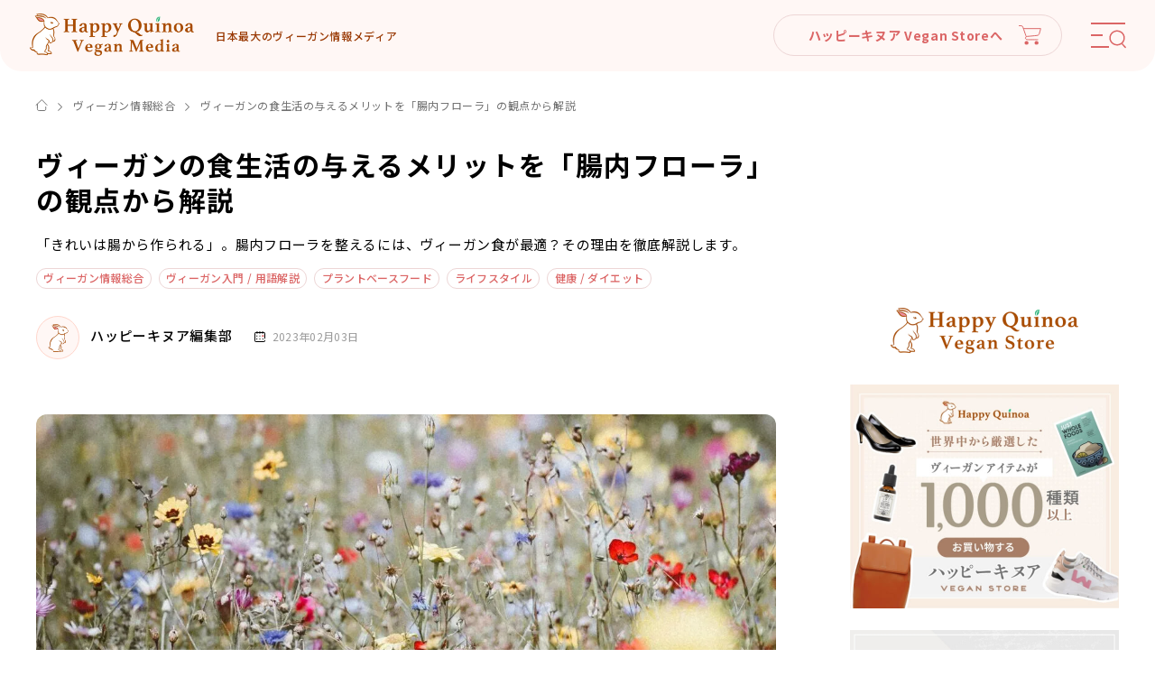

--- FILE ---
content_type: text/html; charset=UTF-8
request_url: https://happy-quinoa.com/gut-microbiota/
body_size: 137420
content:
<!DOCTYPE html>
<html lang="ja" class="is-pc ggl">
<head>
<meta charset="utf-8">
<meta name="format-detection" content="telephone=no">
<meta http-equiv="X-UA-Compatible" content="IE=edge">
<meta name="viewport" content="width=device-width, initial-scale=1, maximum-scale=1, user-scalable=0"><script src="https://happy-quinoa.com/assets/js/ipad.min.js"></script><script>
if(isIpad()) document.querySelectorAll('meta[name="viewport"]')[0].setAttribute("content", "width=1024, shrink-to-fit=no");
</script>

<title>ヴィーガンの食生活の与えるメリットを「腸内フローラ」の観点から解説｜ヴィーガン情報総合｜ハッピーキヌア｜日本最大級のヴィーガン情報メディア</title>
<meta name="description" content="ヴィーガンの食生活の与えるメリットを「腸内フローラ」の観点から解説｜ヴィーガン情報総合｜日本最大級のヴィーガン情報メディア「ハッピーキヌア」のWebメディアです。ヴィーガン・ベジタリアン・プラントベース・エシカルな情報をお届けします。 #ハピキヌ">
<meta name="keywords" content="">

<!--facebook-->
<meta property="og:title" content="ヴィーガンの食生活の与えるメリットを「腸内フローラ」の観点から解説｜ヴィーガン情報総合｜ハッピーキヌア｜日本最大級のヴィーガン情報メディア">
<meta property="og:type" content="website">
<meta property="og:url" content="https://happy-quinoa.com/gut-microbiota/">
<meta property="og:image" content="https://happy-quinoa.com/assets/img/common/other/ogp.png">
<meta property="og:site_name" content="ハッピーキヌア ヴィーガン情報">
<meta property="og:description" content="ヴィーガンの食生活の与えるメリットを「腸内フローラ」の観点から解説｜ヴィーガン情報総合｜日本最大級のヴィーガン情報メディア「ハッピーキヌア」のWebメディアです。ヴィーガン・ベジタリアン・プラントベース・エシカルな情報をお届けします。 #ハピキヌ">
<meta property="fb:app_id" content="">
<!--/facebook-->

<!-- Twitter -->
<meta name="twitter:card" content="summary">
<meta name="twitter:url" content="https://happy-quinoa.com/gut-microbiota/">
<meta name="twitter:title" content="ヴィーガンの食生活の与えるメリットを「腸内フローラ」の観点から解説｜ヴィーガン情報総合｜ハッピーキヌア｜日本最大級のヴィーガン情報メディア">
<meta name="twitter:description" content="ヴィーガンの食生活の与えるメリットを「腸内フローラ」の観点から解説｜ヴィーガン情報総合｜日本最大級のヴィーガン情報メディア「ハッピーキヌア」のWebメディアです。ヴィーガン・ベジタリアン・プラントベース・エシカルな情報をお届けします。 #ハピキヌ">
<meta name="twitter:image" content="https://happy-quinoa.com/assets/img/common/other/ogp.png">
<meta name="twitter:site" content="ハッピーキヌア ヴィーガン情報">
<meta name="twitter:creator" content="ハッピーキヌア ヴィーガン情報">
<!-- /Twitter -->

<!--css-->
<style>html.os-html,html.os-html>.os-host{display:block;overflow:hidden;box-sizing:border-box;height:100%!important;width:100%!important;min-width:100%!important;min-height:100%!important;margin:0!important;position:absolute!important}html.os-html>.os-host>.os-padding{position:absolute}body.os-dragging,body.os-dragging *{cursor:default}.os-host,.os-host-textarea{position:relative;overflow:visible!important;-webkit-box-orient:vertical;-webkit-box-direction:normal;-ms-flex-direction:column;flex-direction:column;-ms-flex-wrap:nowrap;flex-wrap:nowrap;-webkit-box-pack:start;-ms-flex-pack:start;justify-content:flex-start;-ms-flex-line-pack:start;align-content:flex-start;-webkit-box-align:start;-ms-flex-align:start;-ms-grid-row-align:flex-start;align-items:flex-start}.os-host-flexbox{overflow:hidden!important;display:-webkit-box;display:-ms-flexbox;display:flex}.os-host-flexbox>.os-size-auto-observer{height:inherit!important}.os-host-flexbox>.os-content-glue{-webkit-box-flex:1;-ms-flex-positive:1;flex-grow:1;-ms-flex-negative:0;flex-shrink:0}.os-host-flexbox>.os-size-auto-observer,.os-host-flexbox>.os-content-glue{min-height:0;min-width:0;-webkit-box-flex:0;-ms-flex-positive:0;flex-grow:0;-ms-flex-negative:1;flex-shrink:1;-ms-flex-preferred-size:auto;flex-basis:auto}#os-dummy-scrollbar-size{position:fixed;opacity:0;-ms-filter:'progid:DXImageTransform.Microsoft.Alpha(Opacity=0)';visibility:hidden;overflow:scroll;height:500px;width:500px}#os-dummy-scrollbar-size>div{width:200%;height:200%;margin:10px 0}#os-dummy-scrollbar-size:before,#os-dummy-scrollbar-size:after,.os-content:before,.os-content:after{content:'';display:table;width:.01px;height:.01px;line-height:0;font-size:0;flex-grow:0;flex-shrink:0;visibility:hidden}#os-dummy-scrollbar-size,.os-viewport{-ms-overflow-style:scrollbar!important}.os-viewport-native-scrollbars-invisible#os-dummy-scrollbar-size,.os-viewport-native-scrollbars-invisible.os-viewport{scrollbar-width:none!important}.os-viewport-native-scrollbars-invisible#os-dummy-scrollbar-size::-webkit-scrollbar,.os-viewport-native-scrollbars-invisible.os-viewport::-webkit-scrollbar,.os-viewport-native-scrollbars-invisible#os-dummy-scrollbar-size::-webkit-scrollbar-corner,.os-viewport-native-scrollbars-invisible.os-viewport::-webkit-scrollbar-corner{display:none!important;width:0!important;height:0!important;visibility:hidden!important;background:0 0!important}.os-content-glue{box-sizing:inherit;max-height:100%;max-width:100%;width:100%;pointer-events:none}.os-padding{box-sizing:inherit;direction:inherit;position:absolute;overflow:visible;padding:0;margin:0;left:0;top:0;bottom:0;right:0;width:auto!important;height:auto!important}.os-host-overflow>.os-padding{overflow:hidden}.os-viewport{direction:inherit!important;box-sizing:inherit!important;resize:none!important;outline:0!important;position:absolute;overflow:hidden;top:0;left:0;bottom:0;right:0;padding:0;margin:0;-webkit-overflow-scrolling:touch}.os-content-arrange{position:absolute;z-index:-1;min-height:1px;min-width:1px;pointer-events:none}.os-content{direction:inherit;box-sizing:border-box!important;position:relative;display:block;height:100%;width:100%;height:100%;width:100%;visibility:visible}.os-content>.os-textarea{box-sizing:border-box!important;direction:inherit!important;background:0 0!important;outline:0 transparent!important;overflow:hidden!important;position:absolute!important;display:block!important;top:0!important;left:0!important;margin:0!important;border-radius:0!important;float:none!important;-webkit-filter:none!important;filter:none!important;border:0!important;resize:none!important;-webkit-transform:none!important;transform:none!important;max-width:none!important;max-height:none!important;box-shadow:none!important;-webkit-perspective:none!important;perspective:none!important;opacity:1!important;z-index:1!important;clip:auto!important;vertical-align:baseline!important;padding:0}.os-host-rtl>.os-padding>.os-viewport>.os-content>.os-textarea{right:0!important}.os-content>.os-textarea-cover{z-index:-1;pointer-events:none}.os-content>.os-textarea[wrap=off]{white-space:pre!important;margin:0!important}.os-text-inherit{font-family:inherit;font-size:inherit;font-weight:inherit;font-style:inherit;font-variant:inherit;text-transform:inherit;text-decoration:inherit;text-indent:inherit;text-align:inherit;text-shadow:inherit;text-overflow:inherit;letter-spacing:inherit;word-spacing:inherit;line-height:inherit;unicode-bidi:inherit;direction:inherit;color:inherit;cursor:text}.os-resize-observer,.os-resize-observer-host{box-sizing:inherit;display:block;visibility:hidden;position:absolute;top:0;left:0;height:100%;width:100%;overflow:hidden;pointer-events:none;z-index:-1}.os-resize-observer-host{padding:inherit;border:inherit;border-color:transparent;border-style:solid;box-sizing:border-box}.os-resize-observer-host.observed{display:flex;flex-direction:column;justify-content:flex-start;align-items:flex-start}.os-resize-observer-host>.os-resize-observer,.os-resize-observer-host.observed>.os-resize-observer{height:200%;width:200%;padding:inherit;border:inherit;margin:0;display:block;box-sizing:content-box}.os-resize-observer-host.observed>.os-resize-observer,.os-resize-observer-host.observed>.os-resize-observer:before{display:flex;position:relative;flex-grow:1;flex-shrink:0;flex-basis:auto;box-sizing:border-box}.os-resize-observer-host.observed>.os-resize-observer:before{content:'';box-sizing:content-box;padding:inherit;border:inherit;margin:0}.os-size-auto-observer{box-sizing:inherit!important;height:100%;width:inherit;max-width:1px;position:relative;float:left;max-height:1px;overflow:hidden;z-index:-1;padding:0;margin:0;pointer-events:none;-webkit-box-flex:inherit;-ms-flex-positive:inherit;flex-grow:inherit;-ms-flex-negative:0;flex-shrink:0;-ms-flex-preferred-size:0;flex-basis:0}.os-size-auto-observer>.os-resize-observer{width:1000%;height:1000%;min-height:1px;min-width:1px}.os-resize-observer-item{position:absolute;top:0;right:0;bottom:0;left:0;overflow:hidden;z-index:-1;opacity:0;direction:ltr!important;-webkit-box-flex:0!important;-ms-flex:none!important;flex:none!important}.os-resize-observer-item-final{position:absolute;left:0;top:0;-webkit-transition:none!important;transition:none!important;-webkit-box-flex:0!important;-ms-flex:none!important;flex:none!important}.os-resize-observer{-webkit-animation-duration:.001s;animation-duration:.001s;-webkit-animation-name:os-resize-observer-dummy-animation;animation-name:os-resize-observer-dummy-animation}object.os-resize-observer{box-sizing:border-box!important}@-webkit-keyframes os-resize-observer-dummy-animation{0%{z-index:0}to{z-index:-1}}@keyframes os-resize-observer-dummy-animation{0%{z-index:0}to{z-index:-1}}.os-host-transition>.os-scrollbar,.os-host-transition>.os-scrollbar-corner{-webkit-transition:opacity .3s,visibility .3s,top .3s,right .3s,bottom .3s,left .3s;transition:opacity .3s,visibility .3s,top .3s,right .3s,bottom .3s,left .3s}html.os-html>.os-host>.os-scrollbar{position:absolute;z-index:999999}.os-scrollbar,.os-scrollbar-corner{position:absolute;opacity:1;-ms-filter:'progid:DXImageTransform.Microsoft.Alpha(Opacity=100)';z-index:1}.os-scrollbar-corner{bottom:0;right:0}.os-scrollbar{pointer-events:none}.os-scrollbar-track{pointer-events:auto;position:relative;height:100%;width:100%;padding:0!important;border:0!important}.os-scrollbar-handle{pointer-events:auto;position:absolute;width:100%;height:100%}.os-scrollbar-handle-off,.os-scrollbar-track-off{pointer-events:none}.os-scrollbar.os-scrollbar-unusable,.os-scrollbar.os-scrollbar-unusable *{pointer-events:none!important}.os-scrollbar.os-scrollbar-unusable .os-scrollbar-handle{opacity:0!important}.os-scrollbar-horizontal{bottom:0;left:0}.os-scrollbar-vertical{top:0;right:0}.os-host-rtl>.os-scrollbar-horizontal{right:0}.os-host-rtl>.os-scrollbar-vertical{right:auto;left:0}.os-host-rtl>.os-scrollbar-corner{right:auto;left:0}.os-scrollbar-auto-hidden,.os-padding+.os-scrollbar-corner,.os-host-resize-disabled.os-host-scrollbar-horizontal-hidden>.os-scrollbar-corner,.os-host-scrollbar-horizontal-hidden>.os-scrollbar-horizontal,.os-host-resize-disabled.os-host-scrollbar-vertical-hidden>.os-scrollbar-corner,.os-host-scrollbar-vertical-hidden>.os-scrollbar-vertical,.os-scrollbar-horizontal.os-scrollbar-auto-hidden+.os-scrollbar-vertical+.os-scrollbar-corner,.os-scrollbar-horizontal+.os-scrollbar-vertical.os-scrollbar-auto-hidden+.os-scrollbar-corner,.os-scrollbar-horizontal.os-scrollbar-auto-hidden+.os-scrollbar-vertical.os-scrollbar-auto-hidden+.os-scrollbar-corner{opacity:0;visibility:hidden;pointer-events:none}.os-scrollbar-corner-resize-both{cursor:nwse-resize}.os-host-rtl>.os-scrollbar-corner-resize-both{cursor:nesw-resize}.os-scrollbar-corner-resize-horizontal{cursor:ew-resize}.os-scrollbar-corner-resize-vertical{cursor:ns-resize}.os-dragging .os-scrollbar-corner.os-scrollbar-corner-resize{cursor:default}.os-host-resize-disabled.os-host-scrollbar-horizontal-hidden>.os-scrollbar-vertical{top:0;bottom:0}.os-host-resize-disabled.os-host-scrollbar-vertical-hidden>.os-scrollbar-horizontal,.os-host-rtl.os-host-resize-disabled.os-host-scrollbar-vertical-hidden>.os-scrollbar-horizontal{right:0;left:0}.os-scrollbar:hover,.os-scrollbar-corner.os-scrollbar-corner-resize{opacity:1!important;visibility:visible!important}.os-scrollbar-corner.os-scrollbar-corner-resize{background-image:url([data-uri]);background-repeat:no-repeat;background-position:100% 100%;pointer-events:auto!important}.os-host-rtl>.os-scrollbar-corner.os-scrollbar-corner-resize{-webkit-transform:scale(-1,1);transform:scale(-1,1)}.os-host-overflow{overflow:hidden!important}.os-theme-none>.os-scrollbar-horizontal,.os-theme-none>.os-scrollbar-vertical,.os-theme-none>.os-scrollbar-corner{display:none!important}.os-theme-none>.os-scrollbar-corner-resize{display:block!important;min-width:10px;min-height:10px}.os-theme-dark>.os-scrollbar-horizontal,.os-theme-light>.os-scrollbar-horizontal{right:10px;height:10px}.os-theme-dark>.os-scrollbar-vertical,.os-theme-light>.os-scrollbar-vertical{bottom:10px;width:10px}.os-theme-dark.os-host-rtl>.os-scrollbar-horizontal,.os-theme-light.os-host-rtl>.os-scrollbar-horizontal{left:10px;right:0}.os-theme-dark>.os-scrollbar-corner,.os-theme-light>.os-scrollbar-corner{height:10px;width:10px}.os-theme-dark>.os-scrollbar-corner,.os-theme-light>.os-scrollbar-corner{background-color:transparent}.os-theme-dark>.os-scrollbar,.os-theme-light>.os-scrollbar{padding:2px;box-sizing:border-box;background:0 0}.os-theme-dark>.os-scrollbar.os-scrollbar-unusable,.os-theme-light>.os-scrollbar.os-scrollbar-unusable{background:0 0}.os-theme-dark>.os-scrollbar>.os-scrollbar-track,.os-theme-light>.os-scrollbar>.os-scrollbar-track{background:0 0}.os-theme-dark>.os-scrollbar-horizontal>.os-scrollbar-track>.os-scrollbar-handle,.os-theme-light>.os-scrollbar-horizontal>.os-scrollbar-track>.os-scrollbar-handle{min-width:30px}.os-theme-dark>.os-scrollbar-vertical>.os-scrollbar-track>.os-scrollbar-handle,.os-theme-light>.os-scrollbar-vertical>.os-scrollbar-track>.os-scrollbar-handle{min-height:30px}.os-theme-dark.os-host-transition>.os-scrollbar>.os-scrollbar-track>.os-scrollbar-handle,.os-theme-light.os-host-transition>.os-scrollbar>.os-scrollbar-track>.os-scrollbar-handle{-webkit-transition:background-color .3s;transition:background-color .3s}.os-theme-dark>.os-scrollbar>.os-scrollbar-track>.os-scrollbar-handle,.os-theme-light>.os-scrollbar>.os-scrollbar-track>.os-scrollbar-handle,.os-theme-dark>.os-scrollbar>.os-scrollbar-track,.os-theme-light>.os-scrollbar>.os-scrollbar-track{border-radius:10px}.os-theme-dark>.os-scrollbar>.os-scrollbar-track>.os-scrollbar-handle{background:rgba(0,0,0,.4)}.os-theme-light>.os-scrollbar>.os-scrollbar-track>.os-scrollbar-handle{background:rgba(255,255,255,.4)}.os-theme-dark>.os-scrollbar:hover>.os-scrollbar-track>.os-scrollbar-handle{background:rgba(0,0,0,.55)}.os-theme-light>.os-scrollbar:hover>.os-scrollbar-track>.os-scrollbar-handle{background:rgba(255,255,255,.55)}.os-theme-dark>.os-scrollbar>.os-scrollbar-track>.os-scrollbar-handle.active{background:rgba(0,0,0,.7)}.os-theme-light>.os-scrollbar>.os-scrollbar-track>.os-scrollbar-handle.active{background:rgba(255,255,255,.7)}.os-theme-dark>.os-scrollbar-horizontal .os-scrollbar-handle:before,.os-theme-dark>.os-scrollbar-vertical .os-scrollbar-handle:before,.os-theme-light>.os-scrollbar-horizontal .os-scrollbar-handle:before,.os-theme-light>.os-scrollbar-vertical .os-scrollbar-handle:before{content:'';position:absolute;left:0;right:0;top:0;bottom:0;display:block}.os-theme-dark.os-host-scrollbar-horizontal-hidden>.os-scrollbar-horizontal .os-scrollbar-handle:before,.os-theme-dark.os-host-scrollbar-vertical-hidden>.os-scrollbar-vertical .os-scrollbar-handle:before,.os-theme-light.os-host-scrollbar-horizontal-hidden>.os-scrollbar-horizontal .os-scrollbar-handle:before,.os-theme-light.os-host-scrollbar-vertical-hidden>.os-scrollbar-vertical .os-scrollbar-handle:before{display:none}.os-theme-dark>.os-scrollbar-horizontal .os-scrollbar-handle:before,.os-theme-light>.os-scrollbar-horizontal .os-scrollbar-handle:before{top:-6px;bottom:-2px}.os-theme-dark>.os-scrollbar-vertical .os-scrollbar-handle:before,.os-theme-light>.os-scrollbar-vertical .os-scrollbar-handle:before{left:-6px;right:-2px}.os-host-rtl.os-theme-dark>.os-scrollbar-vertical .os-scrollbar-handle:before,.os-host-rtl.os-theme-light>.os-scrollbar-vertical .os-scrollbar-handle:before{right:-6px;left:-2px}﻿.env .inview{opacity:1 !important;transform:none !important}.inview{opacity:0;transition-delay:.3s;transition:all 0.8s;position:relative}.inview.on{opacity:1}.inview.fadeInLeft{transform:translateX(-60px);-o-transform:translateX(-60px);-ms-transform:translateX(-60px);-moz-transform:translateX(-60px);-webkit-transform:translateX(-60px)}.inview.fadeInLeft.on{transform:translateX(0);-o-transform:translateX(0);-ms-transform:translateX(0);-moz-transform:translateX(0);-webkit-transform:translateX(0)}.inview.fadeInRight{transform:translateX(60px);-o-transform:translateX(60px);-ms-transform:translateX(60px);-moz-transform:translateX(60px);-webkit-transform:translateX(60px)}.inview.fadeInRight.on{transform:translateX(0);-o-transform:translateX(0);-ms-transform:translateX(0);-moz-transform:translateX(0);-webkit-transform:translateX(0)}.inview.fadeInBottom{opacity:0;transform:translateY(60px);-o-transform:translateY(60px);-ms-transform:translateY(60px);-moz-transform:translateY(60px);-webkit-transform:translateY(60px)}.inview.fadeInBottom.on{opacity:1;transform:translateY(0);-o-transform:translateY(0);-ms-transform:translateY(0);-moz-transform:translateY(0);-webkit-transform:translateY(0)}.inview.fadeInBottomDelay{transform:translateY(60px);-o-transform:translateY(60px);-ms-transform:translateY(60px);-moz-transform:translateY(60px);-webkit-transform:translateY(60px);transition-delay:0.3s}.inview.fadeInBottomDelay.on{transform:translateY(0);-o-transform:translateY(0);-ms-transform:translateY(0);-moz-transform:translateY(0);-webkit-transform:translateY(0)}.inview.fadeInTop{transform:translateY(-60px);-o-transform:translateY(-60px);-ms-transform:translateY(-60px);-moz-transform:translateY(-60px);-webkit-transform:translateY(-60px)}.inview.fadeInTop.on{transform:translateY(0);-o-transform:translateY(0);-ms-transform:translateY(0);-moz-transform:translateY(0);-webkit-transform:translateY(0)}.clearfix:after{content:"";display:block;clear:both;height:0;visibility:hidden;line-height:0}.clearfix{display:inline-block}* html .clearfix{height:1%}.clearfix{display:block}p{margin:0;padding:0}ol,ul{list-style:none;margin:0;padding:0}input,textarea{margin:0;font-size:100%;resize:none}input[type="text"],input[type="date"],input[type="email"],input[type="number"],input[type="url"]{word-break:normal;white-space:nowrap;-webkit-appearance:none;-moz-appearance:none;-ms-appearance:none;-o-appearance:none;appearance:none}table{width:100%;border-collapse:collapse;border-spacing:0;font-size:100%}dl,dt,dd,th,td{margin:0;padding:0}h1,h2,h3,h4,h5,h6{font-weight:normal;margin:0;padding:0}html,body,div,span,applet,object,iframe,h1,h2,h3,h4,h5,h6,p,blockquote,pre,a,abbr,acronym,address,big,cite,code,del,dfn,em,img,ins,kbd,q,s,samp,small,strike,strong,sub,sup,tt,var,b,u,i,center,dl,dt,dd,ol,ul,li,fieldset,form,label,legend,table,caption,tbody,tfoot,thead,tr,th,td,article,aside,canvas,details,embed,figure,figcaption,footer,header,hgroup,menu,nav,output,ruby,section,summary,time,mark,audio,video,dialog{margin:0;padding:0;border:0;outline:0;font-size:100%;vertical-align:baseline;background:transparent}img{margin:0;padding:0;vertical-align:middle;border:0;max-width:100%;height:auto}table img{margin:0;padding:0;vertical-align:middle;border:0}article,aside,dialog,figure,footer,header,hgroup,nav,section{display:block}nav ul{list-style:none}*,*:before,*:after{-webkit-box-sizing:border-box;-moz-box-sizing:border-box;-ms-box-sizing:border-box;-o-box-sizing:border-box;box-sizing:border-box;-webkit-font-smoothing:antialiased;-moz-osx-font-smoothing:grayscale}*:focus{outline:none !important}label,select,button{cursor:pointer}@media all and (-ms-high-contrast: none), (-ms-high-contrast: active){select::-ms-expand{display:none}}@media screen\0 {select::-ms-expand{display:none}}em,i{font-style:normal}a{outline:none;transition:0.4s;color:#000;text-decoration:none}@media (min-width: 768px){a:hover{text-decoration:none;opacity:0.8}}.ffN{font-family:"ヒラギノ角ゴ Pro", "Hiragino Kaku Gothic Pro", "ヒラギノ角ゴ Pro W3", "ヒラギノ角ゴ W3", "メイリオ", "Osaka", "ＭＳ Ｐゴシック", "MS PGothic", sans-serif}.ffM{font-family:"ヒラギノ明朝 Pro", "Hiragino Mincho Pro", "HGS明朝E", "ＭＳ Ｐ明朝", serif}.ffYG{font-family:"游ゴシック体", "游ゴシック", "YuGothic", "Yu Gothic", "ヒラギノ角ゴ Pro", "Hiragino Kaku Gothic Pro", "メイリオ", Meiryo, "MS Pゴシック", "MS PGothic", sans-serif}.ffYM{font-family:"游明朝体", "游明朝", "YuMincho", "Yu Mincho", "ヒラギノ明朝 Pro", "Hiragino Mincho Pro", "MS P明朝", "MS PMincho", serif}.screen-reader-text{clip:rect(1px, 1px, 1px, 1px);position:absolute !important;white-space:nowrap;height:1px;width:1px;overflow:hidden}.screen-reader-text:focus{background-color:#f1f1f1;border-radius:3px;box-shadow:0 0 2px 2px rgba(0,0,0,0.6);clip:auto !important;color:#21759b;display:block;font-size:14px;font-size:0.875rem;font-weight:bold;height:auto;left:5px;line-height:normal;padding:15px 23px 14px;text-decoration:none;top:5px;width:auto;z-index:100000}.wp-pagenavi{width:100%;display:-webkit-box;display:-moz-box;display:-ms-flexbox;display:-webkit-flex;display:flex;justify-content:center;position:relative;padding:0 110px}@media only screen and (min-width: 768px) and (max-width: 1000px){.wp-pagenavi{padding:0 80px}}@media (max-width: 767px){.wp-pagenavi{margin-top:36px;padding:50px 0px 0}}.wp-pagenavi .previouspostslink,.wp-pagenavi .nextpostslink{width:110px;display:inline-block;position:absolute;top:10px;white-space:nowrap;font-size:14px;font-size:1.4rem;line-height:1.42857;letter-spacing:.05em;font-weight:500}@media (min-width: 768px){.wp-pagenavi .previouspostslink:hover,.wp-pagenavi .nextpostslink:hover{opacity:1}}@media only screen and (min-width: 768px) and (max-width: 1000px){.wp-pagenavi .previouspostslink,.wp-pagenavi .nextpostslink{font-size:11px}}@media (max-width: 767px){.wp-pagenavi .previouspostslink,.wp-pagenavi .nextpostslink{width:80px;white-space:inherit;font-size:12px;line-height:16px;top:0px}}@media only screen and (max-width: 370px){.wp-pagenavi .previouspostslink,.wp-pagenavi .nextpostslink{font-size:10px}}.wp-pagenavi .previouspostslink:before,.wp-pagenavi .nextpostslink:before{content:"";position:absolute;width:10px;height:10px;border-top:1px solid #000000;border-left:1px solid #000000;top:calc(50% - 4px);-webkit-transition:all 0.3s;-moz-transition:all 0.3s;-ms-transition:all 0.3s;-o-transition:all 0.3s;transition:all 0.3s}@media only screen and (min-width: 768px) and (max-width: 1000px){.wp-pagenavi .previouspostslink:before,.wp-pagenavi .nextpostslink:before{width:8px;height:8px;top:calc(50% - 3px)}}@media (max-width: 767px){.wp-pagenavi .previouspostslink:before,.wp-pagenavi .nextpostslink:before{width:8px;height:8px;font-size:12px;line-height:calc(16/12);letter-spacing:0.03em}}.wp-pagenavi .previouspostslink{left:0;padding-left:20px}@media (min-width: 768px){.wp-pagenavi .previouspostslink:hover:before{left:-1px}}@media (max-width: 767px){.wp-pagenavi .previouspostslink{padding-left:23px}}.wp-pagenavi .previouspostslink:before{left:2px;-webkit-transform:rotate(-45deg);-moz-transform:rotate(-45deg);-ms-transform:rotate(-45deg);-o-transform:rotate(-45deg);transform:rotate(-45deg)}@media (max-width: 767px){.wp-pagenavi .previouspostslink:before{left:10px}}.wp-pagenavi .nextpostslink{right:0;text-align:right;padding-right:20px}@media (min-width: 768px){.wp-pagenavi .nextpostslink:hover:before{right:-1px}}@media (max-width: 767px){.wp-pagenavi .nextpostslink{padding-right:23px}}.wp-pagenavi .nextpostslink:before{right:2px;-webkit-transform:rotate(135deg);-moz-transform:rotate(135deg);-ms-transform:rotate(135deg);-o-transform:rotate(135deg);transform:rotate(135deg)}@media (max-width: 767px){.wp-pagenavi .nextpostslink:before{right:10px}}.wp-pagenavi .page,.wp-pagenavi .current,.wp-pagenavi .extend,.wp-pagenavi .last,.wp-pagenavi .first{display:inline-block;border-radius:50%;font-size:15px;font-size:1.5rem;line-height:1.33333;letter-spacing:.05em;font-weight:500;padding:10px 10px;margin:0 6px;text-align:center;min-width:40px}@media only screen and (min-width: 768px) and (max-width: 1000px){.wp-pagenavi .page,.wp-pagenavi .current,.wp-pagenavi .extend,.wp-pagenavi .last,.wp-pagenavi .first{min-width:30px;padding:6.5px 5px;font-size:13px}}@media (max-width: 767px){.wp-pagenavi .page,.wp-pagenavi .current,.wp-pagenavi .extend,.wp-pagenavi .last,.wp-pagenavi .first{min-width:30px;font-size:13px;padding:6px 5px}}@media only screen and (max-width: 370px){.wp-pagenavi .page,.wp-pagenavi .current,.wp-pagenavi .extend,.wp-pagenavi .last,.wp-pagenavi .first{min-width:26px;padding:3px 3px 0;margin:0 4px}}@media (min-width: 768px){.wp-pagenavi .page:hover,.wp-pagenavi .last:hover,.wp-pagenavi .first:hover{background:#DB6565;color:#fff;opacity:1}}.wp-pagenavi .page,.wp-pagenavi .extend,.wp-pagenavi .last,.wp-pagenavi .first{background:#F5F5F5}.wp-pagenavi .current{background:#DB6565;color:#fff}.wp-pagenavi .extend{padding:5px 10px 15px}@media only screen and (min-width: 768px) and (max-width: 1000px){.wp-pagenavi .extend{padding:3px 5px 10px}}@media (max-width: 767px){.wp-pagenavi .extend{padding:3px 5px 10px}}@media only screen and (max-width: 370px){.wp-pagenavi .extend{padding:1px 3px 8px}}.pagenavi .pagination-sm{margin-top:37px;width:100%;display:-webkit-box;display:-moz-box;display:-ms-flexbox;display:-webkit-flex;display:flex;justify-content:center;position:relative;padding:0 110px}@media only screen and (min-width: 768px) and (max-width: 1000px){.pagenavi .pagination-sm{padding:0 80px}}@media (max-width: 767px){.pagenavi .pagination-sm{margin-top:-5px;padding:0 50px}}.pagenavi .pagination-sm .next-page,.pagenavi .pagination-sm .previous-page{display:inline-block;position:absolute;top:7px}@media only screen and (min-width: 768px) and (max-width: 1000px){.pagenavi .pagination-sm .next-page,.pagenavi .pagination-sm .previous-page{top:1px}}@media (max-width: 767px){.pagenavi .pagination-sm .next-page,.pagenavi .pagination-sm .previous-page{top:-1px}}.pagenavi .pagination-sm .next-page a,.pagenavi .pagination-sm .previous-page a{display:inline-block;white-space:nowrap;font-size:14px;font-size:1.4rem;line-height:1.42857;letter-spacing:.05em;font-weight:500;position:relative}@media only screen and (min-width: 768px) and (max-width: 1000px){.pagenavi .pagination-sm .next-page a,.pagenavi .pagination-sm .previous-page a{font-size:11px}}@media (max-width: 767px){.pagenavi .pagination-sm .next-page a,.pagenavi .pagination-sm .previous-page a{font-size:12px;line-height:calc(16/12);letter-spacing:0.03em}}@media only screen and (max-width: 370px){.pagenavi .pagination-sm .next-page a,.pagenavi .pagination-sm .previous-page a{font-size:10px}}.pagenavi .pagination-sm .next-page a:before,.pagenavi .pagination-sm .previous-page a:before{content:"";position:absolute;width:10px;height:10px;border-top:1px solid #000000;border-left:1px solid #000000;top:calc(50% - 4px);-webkit-transition:all 0.3s;-moz-transition:all 0.3s;-ms-transition:all 0.3s;-o-transition:all 0.3s;transition:all 0.3s}@media only screen and (min-width: 768px) and (max-width: 1000px){.pagenavi .pagination-sm .next-page a:before,.pagenavi .pagination-sm .previous-page a:before{width:8px;height:8px;top:calc(50% - 3px)}}@media (max-width: 767px){.pagenavi .pagination-sm .next-page a:before,.pagenavi .pagination-sm .previous-page a:before{width:8px;height:8px}}@media (min-width: 768px){.pagenavi .pagination-sm .next-page a:hover,.pagenavi .pagination-sm .previous-page a:hover{opacity:1;color:#DB6565}.pagenavi .pagination-sm .next-page a:hover:before,.pagenavi .pagination-sm .previous-page a:hover:before{border-color:#DB6565}}.pagenavi .pagination-sm .current-page,.pagenavi .pagination-sm .page-extend{display:inline-block;padding:0 6px}@media only screen and (min-width: 768px) and (max-width: 1000px){.pagenavi .pagination-sm .current-page,.pagenavi .pagination-sm .page-extend{padding:0 3px}}@media only screen and (max-width: 370px){.pagenavi .pagination-sm .current-page,.pagenavi .pagination-sm .page-extend{padding:0 3px}}.pagenavi .pagination-sm .current-page a,.pagenavi .pagination-sm .page-extend a{display:block;border-radius:50%;font-size:15px;font-size:1.5rem;line-height:1.33333;letter-spacing:.05em;font-weight:500;background:#F5F5F5;padding:10px 10px;text-align:center;min-width:40px}@media only screen and (min-width: 768px) and (max-width: 1000px){.pagenavi .pagination-sm .current-page a,.pagenavi .pagination-sm .page-extend a{min-width:30px;padding:6.5px 5px;font-size:13px}}@media (max-width: 767px){.pagenavi .pagination-sm .current-page a,.pagenavi .pagination-sm .page-extend a{min-width:30px;font-size:13px;padding:6px 5px}}@media only screen and (max-width: 370px){.pagenavi .pagination-sm .current-page a,.pagenavi .pagination-sm .page-extend a{min-width:24px;padding:3px 3px}}.pagenavi .pagination-sm .current-page a:hover,.pagenavi .pagination-sm .page-extend a:hover{background:#DB6565;color:#fff;opacity:1}.pagenavi .pagination-sm .current-page.active a,.pagenavi .pagination-sm .page-extend.active a{background:#DB6565;color:#fff}.pagenavi .pagination-sm .page-extend a{padding:5px 10px 15px}@media only screen and (min-width: 768px) and (max-width: 1000px){.pagenavi .pagination-sm .page-extend a{padding:3px 5px 10px}}@media (max-width: 767px){.pagenavi .pagination-sm .page-extend a{padding:3px 5px 10px}}@media only screen and (max-width: 370px){.pagenavi .pagination-sm .page-extend a{padding:1px 3px 8px}}.pagenavi .pagination-sm .next-page{right:0;padding-right:15px}@media only screen and (min-width: 768px) and (max-width: 1000px){.pagenavi .pagination-sm .next-page{padding-right:8px}}@media (max-width: 767px){.pagenavi .pagination-sm .next-page{text-align:right}}.pagenavi .pagination-sm .next-page a:before{right:-18px;-webkit-transform:rotate(135deg);-moz-transform:rotate(135deg);-ms-transform:rotate(135deg);-o-transform:rotate(135deg);transform:rotate(135deg)}@media (max-width: 767px){.pagenavi .pagination-sm .next-page a:before{right:-12px}}.pagenavi .pagination-sm .previous-page{left:0;padding-left:15px}@media only screen and (min-width: 768px) and (max-width: 1000px){.pagenavi .pagination-sm .previous-page{padding-left:8px}}.pagenavi .pagination-sm .previous-page a:before{left:-15px;-webkit-transform:rotate(-45deg);-moz-transform:rotate(-45deg);-ms-transform:rotate(-45deg);-o-transform:rotate(-45deg);transform:rotate(-45deg)}html{font-size:62.5%;-webkit-text-size-adjust:100%;-moz-text-size-adjust:100%;-ms-text-size-adjust:100%;-o-text-size-adjust:100%;text-size-adjust:100%}body{font-family:'Noto Sans JP', sans-serif;font-size:16px;font-size:1.6rem;width:100%;color:#000;margin:0;padding:0;line-height:1.6;letter-spacing:0;height:100%;word-break:break-word}.container{max-width:1000px;margin:0 auto}@media only screen and (min-width: 768px){.sp,.SP{display:none !important}}@media only screen and (max-width: 767px){.pc,.PC{display:none !important}}.wcm{width:100%;max-width:1232px;padding:0 16px;margin:0 auto}#wrap{width:100%;overflow:hidden}main{display:block}.lazy[data-bg],img.lazy{-webkit-transition:opacity 0.3s;-moz-transition:opacity 0.3s;-ms-transition:opacity 0.3s;-o-transition:opacity 0.3s;transition:opacity 0.3s;opacity:0}.lazy.loaded{opacity:1}.modal-scrollbar-measure{position:absolute;top:-9999px;width:50px;height:50px;overflow:scroll}.owl-carousel{display:none;width:100%;-webkit-tap-highlight-color:transparent;position:relative;z-index:1}.owl-carousel .owl-stage{position:relative;-ms-touch-action:pan-Y;touch-action:manipulation;-moz-backface-visibility:hidden}.owl-carousel .owl-stage:after{content:".";display:block;clear:both;visibility:hidden;line-height:0;height:0}.owl-carousel .owl-stage-outer{position:relative;overflow:hidden;-webkit-transform:translate3d(0px, 0px, 0px)}.owl-carousel .owl-wrapper,.owl-carousel .owl-item{-webkit-backface-visibility:hidden;-moz-backface-visibility:hidden;-ms-backface-visibility:hidden;-webkit-transform:translate3d(0, 0, 0);-moz-transform:translate3d(0, 0, 0);-ms-transform:translate3d(0, 0, 0)}.owl-carousel .owl-item{position:relative;min-height:1px;float:left;-webkit-backface-visibility:hidden;-webkit-tap-highlight-color:transparent;-webkit-touch-callout:none}.owl-carousel .owl-item img{display:block;width:100%}.owl-carousel .owl-nav.disabled,.owl-carousel .owl-dots.disabled{display:none}.owl-carousel .owl-nav .owl-prev,.owl-carousel .owl-nav .owl-next,.owl-carousel .owl-dot{cursor:pointer;-webkit-user-select:none;-khtml-user-select:none;-moz-user-select:none;-ms-user-select:none;user-select:none}.owl-carousel .owl-nav button.owl-prev,.owl-carousel .owl-nav button.owl-next,.owl-carousel button.owl-dot{background:none;color:inherit;border:none;padding:0 !important;font:inherit}.owl-carousel.owl-loaded{display:block}.owl-carousel.owl-loading{opacity:0;display:block}.owl-carousel.owl-hidden{opacity:0}.owl-carousel.owl-refresh .owl-item{visibility:hidden}.owl-carousel.owl-drag .owl-item{-ms-touch-action:pan-y;touch-action:pan-y;-webkit-user-select:none;-moz-user-select:none;-ms-user-select:none;user-select:none}.owl-carousel.owl-grab{cursor:move;cursor:grab}.owl-carousel.owl-rtl{direction:rtl}.owl-carousel.owl-rtl .owl-item{float:right}.no-js .owl-carousel{display:block}.owl-carousel .animated{animation-duration:1000ms;animation-fill-mode:both}.owl-carousel .owl-animated-in{z-index:0}.owl-carousel .owl-animated-out{z-index:1}.owl-carousel .fadeOut{animation-name:fadeOut}@keyframes fadeOut{0%{opacity:1}100%{opacity:0}}.owl-height{transition:height 500ms ease-in-out}.owl-carousel .owl-item .owl-lazy{opacity:0;transition:opacity 400ms ease}.owl-carousel .owl-item .owl-lazy[src^=""],.owl-carousel .owl-item .owl-lazy:not([src]){max-height:0}.owl-carousel .owl-item img.owl-lazy{transform-style:preserve-3d}.owl-carousel .owl-video-wrapper{position:relative;height:100%;background:#000}.owl-carousel .owl-video-play-icon{position:absolute;height:80px;width:80px;left:50%;top:50%;margin-left:-40px;margin-top:-40px;background:url("owl.video.play.png") no-repeat;cursor:pointer;z-index:1;-webkit-backface-visibility:hidden;transition:transform 100ms ease}.owl-carousel .owl-video-play-icon:hover{-ms-transform:scale(1.3, 1.3);transform:scale(1.3, 1.3)}.owl-carousel .owl-video-playing .owl-video-tn,.owl-carousel .owl-video-playing .owl-video-play-icon{display:none}.owl-carousel .owl-video-tn{opacity:0;height:100%;background-position:center center;background-repeat:no-repeat;background-size:contain;transition:opacity 400ms ease}.owl-carousel .owl-video-frame{position:relative;z-index:1;height:100%;width:100%}.c-block a{color:#0076FF;text-decoration:underline}.c-block h2{font-size:18px;font-size:1.8rem;line-height:1.55556;letter-spacing:.05em;font-weight:bold;position:relative;padding-left:14px;margin-top:48px;margin-bottom:24px}@media (max-width: 767px){.c-block h2{font-size:15px;line-height:calc(22/15);letter-spacing:0.03em;margin-top:43px;margin-bottom:15px}}.c-block h2:before{content:"";position:absolute;top:2px;left:0;width:2px;height:calc(100% - 4px);border-radius:5px;background:#DB6565}@media (max-width: 767px){.c-block h2:before{height:calc(100% - 2px);top:1px}}.c-block__ttl{font-size:16px;font-size:1.6rem;line-height:1.5;letter-spacing:.05em;font-weight:500;position:relative;display:-webkit-box;display:-moz-box;display:-ms-flexbox;display:-webkit-flex;display:flex;align-items:flex-start}@media (max-width: 767px){.c-block__ttl{font-size:15px;font-size:1.5rem;line-height:1.46667;letter-spacing:.03em;font-weight:500}}.c-block__ttl .num{display:inline-block;vertical-align:top;background:#DB6565;color:#fff;font-size:14px;font-size:1.4rem;line-height:1.42857;letter-spacing:.05em;font-weight:500;padding:1px 5px 3px;min-width:24px;border-radius:50%;font-style:normal;text-align:center}@media (max-width: 767px){.c-block__ttl .num{font-size:15px;padding-bottom:1.5px}}.c-block__ttl small{display:inline-block;vertical-align:top;padding-left:8px}.c-block__item{margin-bottom:20px}.c-block__item:last-child>p:last-child{margin-bottom:0}.c-block p+.link-card{margin-top:-5px}@media (max-width: 767px){.c-block p+.link-card{margin-top:-15px}}.c-block .link-card{width:100%;margin-top:25px}@media (max-width: 767px){.c-block .link-card{margin-top:15px}}.c-block .link-card a{color:#000;text-decoration:none}.c-block .link-card__heading{font-size:15px;font-size:1.5rem;line-height:1.6;letter-spacing:.05em}@media (max-width: 767px){.c-block .link-card__heading{font-size:14px;letter-spacing:0.03em}}.c-block .link-card__etr{display:block;width:100%;background:#F5F5F2;border-radius:12px;padding:30px 20px;margin-top:25px}@media only screen and (min-width: 768px) and (max-width: 1000px){.c-block .link-card__etr{padding:15px}}@media (max-width: 767px){.c-block .link-card__etr{width:calc(100% + 32px);margin:13px -16px;border-radius:0;padding:20px 7px 15px}}.c-block .link-card__etr .inner{max-width:650px;width:100%;margin:0 auto;display:-webkit-box;display:-moz-box;display:-ms-flexbox;display:-webkit-flex;display:flex;justify-content:space-between;align-items:flex-start}.c-block .link-card__img{width:134px;background:url(https://happy-quinoa.com/assets/img/common/other/img_nophoto.jpg) center/cover no-repeat}@media only screen and (min-width: 768px) and (max-width: 1000px){.c-block .link-card__img{width:121px}}@media (max-width: 767px){.c-block .link-card__img{width:84px}}.c-block .link-card__img .thumb{width:100%;position:relative;border-radius:6px;background-position:center;background-size:cover;background-repeat:no-repeat}.c-block .link-card__img .thumb:before{display:block;content:" ";width:100%;padding-top:100%}.c-block .link-card__img .thumb>.content{position:absolute;top:0;left:0;right:0;bottom:0}.c-block .link-card__info{width:calc(100% - 134px);padding-left:25px}@media only screen and (min-width: 768px) and (max-width: 1000px){.c-block .link-card__info{width:calc(100% - 110px);padding-left:15px}}@media (max-width: 767px){.c-block .link-card__info{width:calc(100% - 84px);padding-left:11px}}.c-block .link-card__ttl{font-size:15px;font-size:1.5rem;line-height:1.6;letter-spacing:.05em;margin:2px auto 10px}@media only screen and (min-width: 768px) and (max-width: 1000px){.c-block .link-card__ttl{font-size:14px}}@media (max-width: 767px){.c-block .link-card__ttl{font-size:14px;line-height:calc(20/14);margin:-3px 0 6px}}.c-block .link-card__txt{font-size:14px;font-size:1.4rem;line-height:1.42857;letter-spacing:.05em;color:#5D5D5D;margin-bottom:0;max-height:40px;overflow:hidden;width:100%;-webkit-line-clamp:1;display:-webkit-box;-webkit-box-orient:vertical;-o-text-overflow:ellipsis;text-overflow:ellipsis;white-space:normal}@media only screen and (min-width: 768px) and (max-width: 1000px){.c-block .link-card__txt{font-size:12px}}@media (max-width: 767px){.c-block .link-card__txt{font-size:13px;line-height:calc(18/13);letter-spacing:0.03em;max-height:54px;overflow:hidden;width:100%;-webkit-line-clamp:3;display:-webkit-box;-webkit-box-orient:vertical;-o-text-overflow:ellipsis;text-overflow:ellipsis;white-space:normal}}.c-block .link-card+img{margin:100px auto;display:block}@media (max-width: 767px){.c-block .link-card+img{margin:50px auto}}.c-block .block1{font-size:15px;font-size:1.5rem;line-height:1.6;letter-spacing:.05em}@media only screen and (min-width: 768px) and (max-width: 1000px){.c-block .block1{font-size:14px;letter-spacing:0.02em}}@media (max-width: 767px){.c-block .block1{font-size:14px;line-height:calc(22/14);letter-spacing:0.03em}}.c-block .block1 .cmsContent>*:first-child{margin-top:0}.c-block .block1 .cmsContent>*:last-child{margin-bottom:0}.c-block .block1 img{margin-bottom:23px}.c-block .block2{margin-top:21px}@media (max-width: 767px){.c-block .block2{margin-top:16px}}.c-block .block2+.block2{margin-top:35px}@media (max-width: 767px){.c-block .block2+.block2{margin-top:46px}.c-block .block2+.block2 .block2-price{margin-top:10px}.c-block .block2+.block2+p{margin-top:46px}}.c-block .block2-slider{width:100%;margin-top:24px;overflow:hidden}@media (max-width: 767px){.c-block .block2-slider{margin-top:14px}}.c-block .block2-slider .owl-item{width:100%}.c-block .block2-slider .owl-dots{margin-top:25px}@media (max-width: 767px){.c-block .block2-slider .owl-dots{margin-top:15px}}.c-block .block2-slider .item{width:100%}.c-block .block2-slider .item img{width:100%;margin-bottom:0}.c-block .block2-slider .item .caption{font-size:13px;font-size:1.3rem;line-height:1.38462;letter-spacing:.03em;color:#747474;text-align:center;margin-top:17px}@media (max-width: 767px){.c-block .block2-slider .item .caption{margin-top:10px}}.c-block .block2-des{font-size:15px;font-size:1.5rem;line-height:1.6;letter-spacing:.05em;margin-top:22px}@media only screen and (min-width: 768px) and (max-width: 1000px){.c-block .block2-des{font-size:14px}}@media (max-width: 767px){.c-block .block2-des{font-size:14px;line-height:calc(22/14);letter-spacing:0.03em;margin-top:24px}}.c-block .block2-price{color:#DB6565;font-size:14px;font-size:1.4rem;line-height:1.57143;letter-spacing:.04em;font-weight:bold;padding-left:28px;margin:4px auto 0;background:url(https://happy-quinoa.com/assets/img/common/icon/ico_yen.svg) left top 1px/20px 20px no-repeat}.c-block .block2-btn{background:#FFF7F5;border-radius:12px;padding:35px 20px;margin-top:23px}@media (max-width: 767px){.c-block .block2-btn{padding:30px 24px 20px}}.c-block .block2-btn .inner{width:100%;max-width:650px;margin:0 auto}.c-block .block2-btn .inner .ttl{font-size:15px;font-size:1.5rem;line-height:1.46667;letter-spacing:.05em;font-weight:500}@media only screen and (min-width: 768px) and (max-width: 1000px){.c-block .block2-btn .inner .ttl{font-size:14px}}@media (max-width: 767px){.c-block .block2-btn .inner .ttl{font-size:14px;letter-spacing:0.03em}}.c-block .block2-btn .inner .grBtn{margin-top:20px;display:-webkit-box;display:-moz-box;display:-ms-flexbox;display:-webkit-flex;display:flex;justify-content:flex-start;flex-wrap:wrap;margin-bottom:-20px}@media (max-width: 767px){.c-block .block2-btn .inner .grBtn{flex-wrap:wrap;margin:15px auto 0}}.c-block .block2-btn .inner .grBtn a{width:calc(50% - 10px);display:-webkit-box;display:-moz-box;display:-ms-flexbox;display:-webkit-flex;display:flex;justify-content:center;align-items:center;text-align:center;font-size:16px;font-size:1.6rem;line-height:1.25;letter-spacing:.05em;font-weight:500;border-radius:100px;padding:14px 20px;text-decoration:none;color:#fff;margin-bottom:20px;background:#DB6565}@media (min-width: 768px){.c-block .block2-btn .inner .grBtn a:hover{opacity:1;filter:brightness(1.12)}}@media only screen and (min-width: 768px) and (max-width: 1024px){.c-block .block2-btn .inner .grBtn a{font-size:13px;letter-spacing:0;width:calc(50% - 5px);margin-bottom:10px}}@media only screen and (min-width: 768px) and (max-width: 1000px){.c-block .block2-btn .inner .grBtn a{font-size:12px;padding:10px 15px 12px}}@media (max-width: 767px){.c-block .block2-btn .inner .grBtn a{width:100%;font-size:15px;line-height:calc(20/15);margin-bottom:10px}}.c-block .block2-btn .inner .grBtn a:not(:nth-child(2n)){margin-right:20px}@media only screen and (min-width: 768px) and (max-width: 1024px){.c-block .block2-btn .inner .grBtn a:not(:nth-child(2n)){margin-right:10px}}@media (max-width: 767px){.c-block .block2-btn .inner .grBtn a:not(:nth-child(2n)){margin-right:0}}.c-block .block3{margin-top:13px}@media (max-width: 767px){.c-block .block3{margin-top:24px}.c-block .block3 .c-block__tbl{padding-bottom:22px;width:calc(100% + 16px)}}.c-block .block3 .os-scrollbar,.c-block .block3 .os-scrollbar{padding:0 !important}.c-block .block3 .os-scrollbar-horizontal{height:4px !important;bottom:2px !important}.c-block .block3 .os-scrollbar-track{border-radius:0 !important;background:#EAEAEA !important}.c-block .block3 .os-scrollbar>.os-scrollbar-track>.os-scrollbar-handle{border-radius:0 !important;background:#9B9B9B !important;cursor:pointer}.c-block .block3 .os-scrollbar-corner{display:none}.c-block .block3 .os-theme-dark>.os-scrollbar-horizontal .os-scrollbar-handle:before{content:none}.c-block .block3 .tbl{-ms-overflow-style:none;-ms-scrollbar-width:none;scrollbar-width:none}.c-block .block3 .tbl::-webkit-scrollbar{display:none}.c-block .block3 .tbl *{-ms-overflow-style:none;-ms-scrollbar-width:none;scrollbar-width:none}.c-block .block3 .tbl *::-webkit-scrollbar{display:none}@media (min-width: 768px){.c-block .block3 .tbl{font-size:0px;font-size:0rem;line-height:0;letter-spacing:0;border:1px solid #E8E8E8}.c-block .block3 .tbl .row{width:100%;display:-webkit-box;display:-moz-box;display:-ms-flexbox;display:-webkit-flex;display:flex;justify-content:flex-start;align-items:center;position:relative}.c-block .block3 .tbl .row:before,.c-block .block3 .tbl .row:after{content:"";position:absolute;width:1px;height:100%;top:0;background:#E8E8E8}.c-block .block3 .tbl .row:before{left:calc(55% - 85px)}}@media only screen and (min-width: 768px) and (min-width: 768px) and (max-width: 1024px){.c-block .block3 .tbl .row:before{left:calc(55% - 65px)}}@media (min-width: 768px){.c-block .block3 .tbl .row:after{left:calc(55% + 80px)}}@media only screen and (min-width: 768px) and (min-width: 768px) and (max-width: 1024px){.c-block .block3 .tbl .row:after{left:calc(55% + 65px)}}@media (min-width: 768px){.c-block .block3 .tbl .row .col1,.c-block .block3 .tbl .row .col2,.c-block .block3 .tbl .row .col3{padding:4px 13px}}@media only screen and (min-width: 768px) and (min-width: 768px) and (max-width: 1024px){.c-block .block3 .tbl .row .col1,.c-block .block3 .tbl .row .col2,.c-block .block3 .tbl .row .col3{padding:10px 10px}}@media only screen and (min-width: 768px) and (min-width: 768px) and (max-width: 1000px){.c-block .block3 .tbl .row .col1,.c-block .block3 .tbl .row .col2,.c-block .block3 .tbl .row .col3{padding:8px}}@media (min-width: 768px){.c-block .block3 .tbl .row:not(:last-child){border-bottom:1px solid #E8E8E8}.c-block .block3 .tbl .row .col2{width:165px;color:#DB6565;font-size:14px;font-size:1.4rem;line-height:1.42857;letter-spacing:.05em;font-weight:500;text-align:center}}@media only screen and (min-width: 768px) and (min-width: 768px) and (max-width: 1024px){.c-block .block3 .tbl .row .col2{width:130px;font-size:12px;letter-spacing:0}}@media (min-width: 768px){.c-block .block3 .tbl .row .col1{width:calc(55% - 85px);display:-webkit-box;display:-moz-box;display:-ms-flexbox;display:-webkit-flex;display:flex;justify-content:space-between;align-items:center}}@media only screen and (min-width: 768px) and (min-width: 768px) and (max-width: 1024px){.c-block .block3 .tbl .row .col1{width:calc(55% - 65px)}}@media (min-width: 768px){.c-block .block3 .tbl .row .col1 .thumb{width:80px;position:relative;border-radius:6px;background-position:center;background-size:contain;background-repeat:no-repeat}.c-block .block3 .tbl .row .col1 .thumb:before{display:block;content:" ";width:100%;padding-top:100%}.c-block .block3 .tbl .row .col1 .thumb>.content{position:absolute;top:0;left:0;right:0;bottom:0}}@media only screen and (min-width: 768px) and (min-width: 768px) and (max-width: 1000px){.c-block .block3 .tbl .row .col1 .thumb{width:50px}}@media (min-width: 768px){.c-block .block3 .tbl .row .col1 .ttl{width:calc(100% - 80px);font-size:14px;font-size:1.4rem;line-height:1.42857;letter-spacing:.05em;padding:0 0 0 10px}}@media only screen and (min-width: 768px) and (min-width: 768px) and (max-width: 1024px){.c-block .block3 .tbl .row .col1 .ttl{font-size:12px;letter-spacing:0.02em}}@media only screen and (min-width: 768px) and (min-width: 768px) and (max-width: 1000px){.c-block .block3 .tbl .row .col1 .ttl{width:calc(100% - 50px);letter-spacing:0;line-height:1.4}}@media (min-width: 768px){.c-block .block3 .tbl .row .col3{width:calc(45% - 80px)}}@media only screen and (min-width: 768px) and (min-width: 768px) and (max-width: 1024px){.c-block .block3 .tbl .row .col3{width:calc(45% - 65px)}}@media (min-width: 768px){.c-block .block3 .tbl .row .col3 a{display:block;width:100%;max-width:212px;text-align:center;text-decoration:none;font-size:14px;font-size:1.4rem;line-height:1.42857;letter-spacing:.03em;font-weight:500;border-radius:100px;padding:4px 10px;color:#fff;margin-left:auto;margin-right:auto;background:#DB6565}}@media (min-width: 768px) and (min-width: 768px){.c-block .block3 .tbl .row .col3 a:hover{opacity:1;filter:brightness(1.12)}}@media only screen and (min-width: 768px) and (min-width: 768px) and (max-width: 1024px){.c-block .block3 .tbl .row .col3 a{font-size:12px;letter-spacing:0em}}@media only screen and (min-width: 768px) and (min-width: 768px) and (max-width: 1000px){.c-block .block3 .tbl .row .col3 a{margin:0;font-size:11px}}@media (min-width: 768px){.c-block .block3 .tbl .row .col3 a:not(:first-child){margin-top:6px}}@media (max-width: 767px){.c-block .block3 .tbl{width:100%;font-size:0px;font-size:0rem;line-height:0;letter-spacing:0;border:none;padding-right:20px;-ms-overflow-style:none;-ms-scrollbar-width:none;scrollbar-width:none}.c-block .block3 .tbl::-webkit-scrollbar{display:none}.c-block .block3 .tbl .row{border-left:1px solid #E8E8E8;border-right:1px solid #E8E8E8;min-width:544px;margin-right:16px;display:-webkit-box;display:-moz-box;display:-ms-flexbox;display:-webkit-flex;display:flex;justify-content:flex-start;align-items:center;position:relative;border-bottom:1px solid #E8E8E8}.c-block .block3 .tbl .row:before,.c-block .block3 .tbl .row:after{content:"";position:absolute;width:1px;height:100%;top:0;background:#E8E8E8}.c-block .block3 .tbl .row:before{left:188px}.c-block .block3 .tbl .row:after{right:calc(100% - 188px - 131px)}.c-block .block3 .tbl .row .col1,.c-block .block3 .tbl .row .col2,.c-block .block3 .tbl .row .col3{padding:6.5px 8px}.c-block .block3 .tbl .row:first-child{border-top:1px solid #E8E8E8}.c-block .block3 .tbl .row:last-child{margin-bottom:20px}.c-block .block3 .tbl .row .col2{width:131px;color:#DB6565;font-size:12px;font-size:1.2rem;line-height:1.25;letter-spacing:.03em;font-weight:500;text-align:center}.c-block .block3 .tbl .row .col1{width:188px;display:-webkit-box;display:-moz-box;display:-ms-flexbox;display:-webkit-flex;display:flex;justify-content:space-between;align-items:center}.c-block .block3 .tbl .row .col1 .thumb{width:36px;position:relative;border-radius:6px;background-position:center;background-size:contain;background-repeat:no-repeat}.c-block .block3 .tbl .row .col1 .thumb:before{display:block;content:" ";width:100%;padding-top:100%}.c-block .block3 .tbl .row .col1 .thumb>.content{position:absolute;top:0;left:0;right:0;bottom:0}.c-block .block3 .tbl .row .col1 .ttl{width:calc(100% - 36px);font-size:12px;font-size:1.2rem;line-height:1.25;letter-spacing:.03em;padding:0 0 0 10px}.c-block .block3 .tbl .row .col3{width:calc(100% - 188px - 131px)}.c-block .block3 .tbl .row .col3 a{display:block;width:100%;max-width:192px;text-align:center;font-size:12px;font-size:1.2rem;line-height:1.81818;letter-spacing:.05em;font-weight:500;border-radius:100px;padding:3.75px 10px;margin-left:auto;margin-right:auto;color:#fff}.c-block .block3 .tbl .row .col3 a+a{margin-top:6px}}.c-block .block3 .tbl.hidecol2 .row:before{content:none}.c-block .block3 .tbl.hidecol2 .col2{display:none}.c-block .block3 .tbl.hidecol2 .col1{width:calc(55% + 85px)}@media (max-width: 767px){.c-block .block3 .tbl.hidecol2 .col1{width:319px}}.owl-dots{display:-webkit-box;display:-moz-box;display:-ms-flexbox;display:-webkit-flex;display:flex;justify-content:center}.owl-dots button.owl-dot{display:block;padding:0;margin:0 6px;width:8px;height:8px;appearance:none;border:none;box-shadow:none;border-radius:50%;background:#DB6565;opacity:0.3}.owl-dots button.owl-dot.active{opacity:1}.owl-dots button.owl-dot span{display:none}.breadcrumb{width:100%;max-width:1242px;margin:0 auto;padding:28px 20px 0;font-size:0px;font-size:0rem;line-height:0;letter-spacing:0}@media (max-width: 767px){.breadcrumb{padding:15px 15px;background:none}}.breadcrumb ul{width:100%}.breadcrumb ul li{display:inline}@media only screen and (max-width: 370px){.breadcrumb ul{padding:5px 15px}}.breadcrumb ul a,.breadcrumb ul span{display:inline;font-size:12px;font-size:1.2rem;line-height:1.5;letter-spacing:.05em;color:#707070}@media (max-width: 767px){.breadcrumb ul a,.breadcrumb ul span{line-height:20px}}@media only screen and (max-width: 370px){.breadcrumb ul a,.breadcrumb ul span{font-size:11px}}.breadcrumb ul a{position:relative;margin-right:28px}.breadcrumb ul a:after{content:"";position:absolute;width:5px;height:9px;right:-16px;top:calc(50% - 3px);background:url(https://happy-quinoa.com/assets/img/common/icon/ar_breadcrumb.svg) center/100% 100% no-repeat}.breadcrumb ul li:nth-child(1) a{margin-top:2px;width:14px;height:13px;display:inline-block;vertical-align:top;background:url(https://happy-quinoa.com/assets/img/common/icon/ico_home.svg) center/100% 100% no-repeat}.alignnone{margin:5px 20px 20px 0}.aligncenter,div.aligncenter{display:block;margin:5px auto 5px auto}.alignright{float:right;margin:5px 0 20px 20px}.alignleft{float:left;margin:5px 20px 20px 0}a img.alignright{float:right;margin:5px 0 20px 20px}a img.alignnone{margin:5px 20px 20px 0}a img.alignleft{float:left;margin:5px 20px 20px 0}a img.aligncenter{display:block;margin-left:auto;margin-right:auto}.wp-caption{background:#fff;border:1px solid #f0f0f0;max-width:96%;padding:5px 3px 10px;text-align:center}.wp-caption.alignnone{margin:5px 20px 20px 0}.wp-caption.alignleft{margin:5px 20px 20px 0}.wp-caption.alignright{margin:5px 0 20px 20px}.wp-caption img{border:0 none;height:auto;margin:0;max-width:98.5%;padding:0;width:auto}.wp-caption p.wp-caption-text{font-size:11px;line-height:17px;margin:0;padding:0 4px 5px}.leftCol{width:70%;float:left}.rightCol{width:30%;float:right}.cmsContent{-webkit-text-size-adjust:none;-ms-text-size-adjust:none;word-wrap:break-word}.cmsContent:before,.cmsContent:after{content:" ";display:table}.cmsContent:after{clear:both}.cmsContent ul,.cmsContent ol{padding-left:20px;margin-bottom:20px}.cmsContent ul[style*="list-style-type: circle;"] li{list-style-type:circle}.cmsContent ul[style*="list-style-type: square;"] li{list-style-type:square}.cmsContent ul li{list-style:disc}.cmsContent ol[style*="list-style-type: lower-roman;"] li{list-style-type:lower-roman}.cmsContent ol[style*="list-style-type: lower-alpha;"] li{list-style-type:lower-alpha}.cmsContent ol[style*="list-style-type: lower-greek;"] li{list-style-type:lower-greek}.cmsContent ol[style*="list-style-type: upper-alpha;"] li{list-style-type:upper-alpha}.cmsContent ol[style*="list-style-type: upper-roman;"] li{list-style-type:upper-roman}.cmsContent ol li{list-style-type:decimal}.cmsContent p{margin-bottom:30px}.cmsContent iframe{max-width:100% !important}.cmsContent img{max-width:100%;height:auto;max-height:100%;width:auto}.pagingDt{position:relative;width:80%;margin:95px auto;font-size:14px}.pagingDt a{text-decoration:underline}.pagingDt .prev{background:url(../../img/blog/ico_prev.png) no-repeat left center;width:145px;float:left;padding-left:20px}.pagingDt .next{background:url(../../img/blog/ico_next.png) no-repeat right center;width:145px;float:right;padding-right:20px}.pagingDt .list{position:absolute;left:50%;top:50%;margin-left:-54px;margin-top:-9px}.ttl-rabbit{text-align:center;font-size:24px;font-size:2.4rem;line-height:1.08333;letter-spacing:.05em;font-weight:bold;padding-top:35px;background:url(https://happy-quinoa.com/assets/img/single/sidebar_ttl.svg) center top/43px 25px no-repeat}@media only screen and (min-width: 768px) and (max-width: 1024px){.ttl-rabbit{font-size:22px}}@media only screen and (min-width: 768px) and (max-width: 1000px){.ttl-rabbit{font-size:20px;letter-spacing:0}}@media (max-width: 767px){.ttl-rabbit{background-size:44px auto;font-size:24px;padding-top:36px}}.ttl-rabbit.big{font-size:30px;padding-top:47px;background-size:60px 34px}@media only screen and (min-width: 768px) and (max-width: 1000px){.ttl-rabbit.big{font-size:24px}}@media (max-width: 767px){.ttl-rabbit.big{background-size:44px auto;font-size:24px;padding-top:36px}}.c-title{width:100%;position:relative;font-size:30px;font-weight:bold;line-height:1.3;padding-left:16px;margin:-2px 0 34px;letter-spacing:1.5px}.c-title::before{content:"";display:block;width:6px;height:20px;-webkit-border-radius:10px;-moz-border-radius:10px;-ms-border-radius:10px;-o-border-radius:10px;border-radius:10px;background:#DB6565;position:absolute;left:0;top:12px}@media (max-width: 767px){.c-title{font-size:22px;margin:4px 0 17px;letter-spacing:0}.c-title::before{width:6px;height:15px;top:8px}}.btn-more{display:block;position:relative;width:100%;max-width:126px;font-size:16px;font-size:1.6rem;line-height:2;letter-spacing:0;font-weight:bold;padding:0 40px 0 0}.btn-more .ar-red{width:32px;height:32px;position:absolute;right:0;top:calc(50% - 16px);background:#DB6565;border:1px solid #DB6565;border-radius:50%;-webkit-transition:all 0.3s;-moz-transition:all 0.3s;-ms-transition:all 0.3s;-o-transition:all 0.3s;transition:all 0.3s}@media only screen and (min-width: 768px) and (max-width: 1024px){.btn-more .ar-red{width:28px;height:28px;top:calc(50% - 14px)}}.btn-more .ar-red i{display:inline-block;position:absolute;width:15px;height:9px;overflow:hidden;top:50%;left:50%;-webkit-transform:translate(-50%, -50%);-moz-transform:translate(-50%, -50%);-ms-transform:translate(-50%, -50%);-o-transform:translate(-50%, -50%);transform:translate(-50%, -50%)}.btn-more .ar-red i:before,.btn-more .ar-red i:after{content:"";position:absolute;width:100%;height:100%;top:0;-webkit-transition:all 0.3s;-moz-transition:all 0.3s;-ms-transition:all 0.3s;-o-transition:all 0.3s;transition:all 0.3s}.btn-more .ar-red i:before{left:0;background:url(https://happy-quinoa.com/assets/img/common/icon/ar_white.svg) center/100% 100% no-repeat}.btn-more .ar-red i:after{left:-100%;background:url(https://happy-quinoa.com/assets/img/common/icon/ar_red.svg) center/100% 100% no-repeat}.btn-more p{white-space:nowrap}@media (min-width: 768px){.btn-more:hover{opacity:1}.btn-more:hover .ar-red{background:#fff}.btn-more:hover .ar-red i:before{left:100%}.btn-more:hover .ar-red i:after{left:0}}.btn-effect{position:relative;display:-webkit-box;display:-moz-box;display:-ms-flexbox;display:-webkit-flex;display:flex;align-items:center;justify-content:center;font-size:0px;font-size:0rem;line-height:0;letter-spacing:0}@media (min-width: 768px){.btn-effect:hover{opacity:1}.btn-effect:hover .ico-hover .default{left:100%}.btn-effect:hover .ico-hover .hover{left:0}.btn-effect:hover .ico-hover:before{background-position:left 100% center}}.btn-inquiry{text-align:center;width:100%;max-width:308px;background:#DB6565;border-radius:100px;padding:25px 20px}@media (max-width: 767px){.btn-inquiry{max-width:100%;width:calc(100% - 35px);padding:22px 20px}}.btn-inquiry p{display:inline-block;vertical-align:middle;font-size:16px;font-size:1.6rem;line-height:1;letter-spacing:.06em;font-weight:bold;color:#fff;padding-left:12px}.btn-inquiry .ico-hover{width:13px;height:16px}.btn-inquiry .ico-hover:before{background-image:url(https://happy-quinoa.com/assets/img/common/icon/ico_btn_footer.svg)}@media (min-width: 768px){.btn-inquiry:hover .ico-hover:before{background-position:left 29px center}}.c-btn{display:flex;flex-wrap:wrap;align-items:center;justify-content:center;max-width:100%;width:308px;line-height:1;height:66px;-webkit-border-radius:4em;-moz-border-radius:4em;-ms-border-radius:4em;-o-border-radius:4em;border-radius:4em;background:#DB6565;font-weight:500;color:#fff;letter-spacing:0.8px;position:relative;opacity:1 !important;font-size:16px}.c-btn::before{content:"";display:block;width:8px;height:15px;background:url(https://happy-quinoa.com/assets/img/common/icon/ico_ar_right_white.png) no-repeat top right 8px;background-size:100% 100%;position:absolute;top:50%;margin-top:-7px;right:24px;-webkit-transition:all 0.3s;-moz-transition:all 0.3s;-ms-transition:all 0.3s;-o-transition:all 0.3s;transition:all 0.3s;backface-visibility:hidden;-webkit-transform:translate3D(0, 0, 0);-moz-transform:translate3D(0, 0, 0);-ms-transform:translate3D(0, 0, 0);-o-transform:translate3D(0, 0, 0);transform:translate3D(0, 0, 0)}.c-btn span{position:relative;display:block;top:-1px}.c-btn.al_center{margin:0 auto}@media (min-width: 768px){.c-btn:hover::before{background-position:top right}}@media (max-width: 767px){.c-btn{width:343px;height:60px}}.thumb{width:100%;background-position:center;background-size:cover;background-repeat:no-repeat;-webkit-backface-visibility:hidden;-moz-backface-visibility:hidden;-ms-backface-visibility:hidden;-o-backface-visibility:hidden;backface-visibility:hidden;-webkit-transition:all 0.4s;-moz-transition:all 0.4s;-ms-transition:all 0.4s;-o-transition:all 0.4s;transition:all 0.4s}.thumb.abs{position:absolute;top:0;left:0;height:100%}.hoverzoom{-webkit-backface-visibility:hidden;-moz-backface-visibility:hidden;-ms-backface-visibility:hidden;-o-backface-visibility:hidden;backface-visibility:hidden;-webkit-transform:translate3D(0, 0, 0);-moz-transform:translate3D(0, 0, 0);-ms-transform:translate3D(0, 0, 0);-o-transform:translate3D(0, 0, 0);transform:translate3D(0, 0, 0)}.hoverzoom .hoverzoom-img{overflow:hidden}.hoverzoom .hoverzoom-img .thumb{-webkit-transition:all 0.3s;-moz-transition:all 0.3s;-ms-transition:all 0.3s;-o-transition:all 0.3s;transition:all 0.3s}@media (min-width: 768px){.hoverzoom:hover{opacity:1}.hoverzoom:hover .thumb{-webkit-transform:scale(1.1);-moz-transform:scale(1.1);-ms-transform:scale(1.1);-o-transform:scale(1.1);transform:scale(1.1)}}.hover-blank .ico-blank{display:inline-block;width:11px;height:11px;border-bottom:1px solid #000;border-left:1px solid #000;position:relative;z-index:1}.hover-blank .ico-blank:before{content:"";position:absolute;width:calc(100% + 1px);height:calc(100% + 1px);border:1px solid #000;top:-2px;right:-2px;-webkit-transition:all 0.3s;-moz-transition:all 0.3s;-ms-transition:all 0.3s;-o-transition:all 0.3s;transition:all 0.3s;margin-left:1px;background:transparent}@media (min-width: 768px){.hover-blank:hover{opacity:1}.hover-blank:hover:before{width:100%;opacity:1}.hover-blank:hover .ico-blank:before{height:calc(100% - 0px);width:calc(100% - 0px);border-color:transparent;background:#DB6565}}.ico-hover{position:relative;overflow:hidden;-webkit-backface-visibility:hidden;-moz-backface-visibility:hidden;-ms-backface-visibility:hidden;-o-backface-visibility:hidden;backface-visibility:hidden;-webkit-transform:translate3D(0, 0, 0);-moz-transform:translate3D(0, 0, 0);-ms-transform:translate3D(0, 0, 0);-o-transform:translate3D(0, 0, 0);transform:translate3D(0, 0, 0)}.ico-hover img{-webkit-backface-visibility:hidden;-moz-backface-visibility:hidden;-ms-backface-visibility:hidden;-o-backface-visibility:hidden;backface-visibility:hidden;-webkit-transition:all 0.3s;-moz-transition:all 0.3s;-ms-transition:all 0.3s;-o-transition:all 0.3s;transition:all 0.3s}.ico-hover .default{position:relative;left:0}.ico-hover .hover{position:absolute;top:0;left:-100%}.ico-hover--bg{display:inline-block;vertical-align:middle;margin-right:1px}.ico-hover--bg:before{content:"";position:absolute;width:150%;height:100%;background-size:auto 100%;background-repeat:repeat-x;background-position:left center;-webkit-transition:all 0.4s;-moz-transition:all 0.4s;-ms-transition:all 0.4s;-o-transition:all 0.4s;transition:all 0.4s;-webkit-backface-visibility:hidden;-moz-backface-visibility:hidden;-ms-backface-visibility:hidden;-o-backface-visibility:hidden;backface-visibility:hidden;top:0;left:-0%}.c-lst{width:100%;display:-webkit-box;display:-moz-box;display:-ms-flexbox;display:-webkit-flex;display:flex;justify-content:flex-start;align-items:flex-start;flex-wrap:wrap;position:relative}.c-lst:before{content:"";position:absolute;width:60px;height:60px;background:url(https://happy-quinoa.com/assets/img/common/loading.svg) center/100% 100% no-repeat;top:100px;left:calc(50% - 15px);z-index:-1;opacity:0}.c-lst.loading:before{opacity:1;z-index:3}.c-lst.loading .item{opacity:0.3}.c-lst a,.c-lst .item{font-size:0px;font-size:0rem;line-height:0;letter-spacing:0;width:100%;display:-webkit-box;display:-moz-box;display:-ms-flexbox;display:-webkit-flex;display:flex;justify-content:space-between;align-items:flex-start;flex-wrap:wrap}@media (max-width: 767px){.c-lst a,.c-lst .item{justify-content:flex-start}}.c-lst a .img,.c-lst .item .img{width:100%;background:#F6F6F6}.c-lst a .img .thumb,.c-lst .item .img .thumb{width:100%;background-position:center;background-size:cover;background-repeat:no-repeat;position:relative}.c-lst a .img .thumb:before,.c-lst .item .img .thumb:before{display:block;content:" ";width:100%;padding-top:100%}.c-lst a .img .thumb>.content,.c-lst .item .img .thumb>.content{position:absolute;top:0;left:0;right:0;bottom:0}.c-lst a .img .num,.c-lst .item .img .num{display:none}.c-lst a .info,.c-lst .item .info{width:100%}.c-lst a .info .ttl,.c-lst .item .info .ttl{font-size:15px;font-size:1.5rem;line-height:1.33333;letter-spacing:.05em;overflow:hidden;width:100%;-webkit-line-clamp:3;display:-webkit-box;-webkit-box-orient:vertical;-o-text-overflow:ellipsis;text-overflow:ellipsis;white-space:normal;max-height:60px;margin-top:-2px}@media only screen and (min-width: 768px) and (max-width: 1024px){.c-lst a .info .ttl,.c-lst .item .info .ttl{font-size:12px;max-height:48px}}@media (max-width: 767px){.c-lst a .info .ttl,.c-lst .item .info .ttl{font-size:14px;line-height:calc(20/14);margin-top:-4px}}@media only screen and (max-width: 370px){.c-lst a .info .ttl,.c-lst .item .info .ttl{font-size:12px;line-height:1.35;max-height:49px}}.c-lst a .info .cat,.c-lst .item .info .cat{display:inline-block;border-radius:30px;border:1px solid #EDD6D6;font-size:12px;font-size:1.2rem;line-height:1.66667;letter-spacing:.03em;font-weight:500;color:#DB6565;padding:0 10px;margin-top:6px;position:relative;z-index:999;visibility:visible;-webkit-transition:all 0.3s;-moz-transition:all 0.3s;-ms-transition:all 0.3s;-o-transition:all 0.3s;transition:all 0.3s}@media (min-width: 768px){.c-lst a .info .cat:hover,.c-lst .item .info .cat:hover{background:#DB6565;color:#fff;border-color:#DB6565}}@media only screen and (min-width: 768px) and (max-width: 1024px){.c-lst a .info .cat,.c-lst .item .info .cat{line-height:18px;font-size:11px;margin-top:3px}}@media only screen and (max-width: 370px){.c-lst a .info .cat,.c-lst .item .info .cat{font-size:10px;margin-top:3px}}.c-lst a .info .cat em,.c-lst .item .info .cat em{overflow:hidden;width:100%;-webkit-line-clamp:1;display:-webkit-box;-webkit-box-orient:vertical;-o-text-overflow:ellipsis;text-overflow:ellipsis;white-space:normal}.c-lst a .info .date,.c-lst .item .info .date{margin-top:3.5px;padding-left:20px;font-size:12px;font-size:1.2rem;line-height:2;letter-spacing:.03em;color:#9B9B9B;position:relative;background:url(https://happy-quinoa.com/assets/img/common/icon/ico_calendar.svg) left center/12px 12px no-repeat}@media only screen and (min-width: 768px) and (max-width: 1024px){.c-lst a .info .date,.c-lst .item .info .date{margin-top:0;font-size:11px}}@media only screen and (max-width: 370px){.c-lst a .info .date,.c-lst .item .info .date{margin-top:0}}.c-lst a .c-ad,.c-lst .item .c-ad{display:block;width:100%}.c-cat{width:100%;margin-top:14px}.c-cat a{display:inline-block;vertical-align:top;border:1px solid #EDD6D6;color:#DB6565;font-size:12px;font-size:1.2rem;line-height:1.5;letter-spacing:.03em;font-weight:500;border-radius:20px;padding:1px 7.25px 1.5px;margin:0 8px 8px 0}@media (min-width: 768px){.c-cat a:hover{opacity:1;background:#DB6565;color:#fff;border-color:#DB6565}}.c-cont{width:100%;display:-webkit-box;display:-moz-box;display:-ms-flexbox;display:-webkit-flex;display:flex;justify-content:space-between;align-items:flex-start;flex-wrap:wrap;padding-top:37px}@media (max-width: 767px){.c-cont{overflow:hidden;flex-wrap:wrap;padding-top:13px}}.c-cont__right{width:298px}@media only screen and (min-width: 768px) and (max-width: 1000px){.c-cont__right{width:220px}}@media (max-width: 767px){.c-cont__right{width:100%}}.c-cont__left{width:calc(100% - 328px);max-width:820px}@media only screen and (min-width: 768px) and (max-width: 1000px){.c-cont__left{width:calc(100% - 250px)}}@media (max-width: 767px){.c-cont__left{width:100%}}.c-social{width:100%;display:-webkit-box;display:-moz-box;display:-ms-flexbox;display:-webkit-flex;display:flex;justify-content:space-between}.c-social a{width:calc(33.33% - 2.66px);display:-webkit-box;display:-moz-box;display:-ms-flexbox;display:-webkit-flex;display:flex;justify-content:center;align-items:center;border-radius:6px;padding:9px 20px}@media (max-width: 767px){.c-social a{width:calc(33.33% - 1.33px);padding:8px 5px}}@media only screen and (max-width: 370px){.c-social a{padding:8px 3px}}.c-social a p{font-size:14px;font-size:1.4rem;line-height:1;letter-spacing:.01em;font-weight:500;color:#fff;padding-left:12px}@media (max-width: 767px){.c-social a p{font-weight:bold;font-size:16px;padding-left:3px;white-space:nowrap}}@media only screen and (max-width: 370px){.c-social a p{font-size:12px}}.c-social a.twitter{background:#509DC4}.c-social a.twitter .ico-hover{width:30px;height:23px}@media only screen and (max-width: 370px){.c-social a.twitter .ico-hover{width:24px;height:18px}}.c-social a.twitter .ico-hover:before{background-image:url(https://happy-quinoa.com/assets/img/common/icon/ico_twitter.svg)}@media (min-width: 768px){.c-social a.twitter:hover .ico-hover:before{background-position:left 45px center}}.c-social a.line{background:#70B455}.c-social a.line .ico-hover{width:30px;height:28px}@media only screen and (max-width: 370px){.c-social a.line .ico-hover{width:24px;height:22px}}.c-social a.line .ico-hover:before{background-image:url(https://happy-quinoa.com/assets/img/common/icon/ico_line.svg)}@media (min-width: 768px){.c-social a.line:hover .ico-hover:before{background-position:left 46px center}}.c-social a.fb{background:#53679A}.c-social a.fb .ico-hover{width:19px;height:30px}@media only screen and (max-width: 370px){.c-social a.fb .ico-hover{height:24px;width:15px}}.c-social a.fb .ico-hover:before{background-image:url(https://happy-quinoa.com/assets/img/common/icon/ico_fb.svg)}@media (min-width: 768px){.c-social a.fb:hover .ico-hover:before{background-position:left 30px center}}.footer{padding:100px 0 0;width:100%;font-size:0px;font-size:0rem;line-height:0;letter-spacing:0}@media (max-width: 767px){.footer{padding-top:50px}}.footer__social1 .icon{width:100%;display:-webkit-box;display:-moz-box;display:-ms-flexbox;display:-webkit-flex;display:flex;justify-content:center}.footer__social1 .icon a{display:inline-block;width:50px;height:50px;border-radius:50%;margin:0 10px}.footer__social1 .icon a.fb{background:#53679A}.footer__social1 .icon a.fb .ico-hover{width:19px;height:30px;position:absolute;right:calc(50% - 10px);top:calc(50% - 15px)}.footer__social1 .icon a.fb .ico-hover:before{background-image:url(https://happy-quinoa.com/assets/img/common/icon/ico_fb.svg)}@media (min-width: 768px){.footer__social1 .icon a.fb:hover .ico-hover:before{background-position:left 30px center}}.footer__social1 .icon a.twitter{background:#509DC4}.footer__social1 .icon a.twitter .ico-hover{width:30px;height:23px;position:absolute;right:calc(50% - 16px);top:calc(50% - 11.5px)}.footer__social1 .icon a.twitter .ico-hover:before{background-image:url(https://happy-quinoa.com/assets/img/common/icon/ico_twitter.svg)}@media (min-width: 768px){.footer__social1 .icon a.twitter:hover .ico-hover:before{background-position:left 45px center}}.footer__social1 .icon a.ins{background:linear-gradient(to right bottom, #5A58C1, #5A58C1, #D22593, #F92663, #FFBC51, #FFBC51)}.footer__social1 .icon a.ins .ico-hover{width:28px;height:27px;position:absolute;right:calc(50% - 15px);top:calc(50% - 13.5px)}.footer__social1 .icon a.ins .ico-hover:before{background-image:url(https://happy-quinoa.com/assets/img/common/icon/ico_ins.svg)}@media (min-width: 768px){.footer__social1 .icon a.ins:hover .ico-hover:before{background-position:left 42px center}}.footer__social1 ul{width:100%;display:-webkit-box;display:-moz-box;display:-ms-flexbox;display:-webkit-flex;display:flex;justify-content:space-between;margin-top:45px;font-size:0px;font-size:0rem;line-height:0;letter-spacing:0;flex-wrap:wrap}@media only screen and (min-width: 768px) and (max-width: 1000px){.footer__social1 ul{margin-top:30px}}@media (max-width: 767px){.footer__social1 ul{margin-top:23px}}.footer__social1 ul li{border-radius:12px;width:calc(33.33% - 20px);position:relative;position:relative}@media only screen and (min-width: 768px) and (max-width: 1024px){.footer__social1 ul li{width:calc(33.33% - 10.66px)}}.footer__social1 ul li:hover>a,.footer__social1 ul li:hover>.inner{opacity:1;bottom:5px}@media (max-width: 767px){.footer__social1 ul li{width:100%}.footer__social1 ul li:not(:last-child){margin-bottom:16px}}.footer__social1 ul li:before{content:"";position:absolute;width:100%;height:100%;border-radius:12px;top:0;left:0;z-index:0}.footer__social1 ul li .ttl-ins{font-size:15px;font-size:1.5rem;line-height:1.86667;letter-spacing:.05em;font-weight:bold;font-family:'Lato', sans-serif;color:#DB6565;padding-left:31px;background:url(https://happy-quinoa.com/assets/img/common/icon/ins_ttl.svg) left center/18px 18px no-repeat;margin:5px auto 7px}@media (max-width: 767px){.footer__social1 ul li .ttl-ins{font-size:14px;background-size:16px 16px;margin:3px auto 5px;padding-left:25px}}.footer__social1 ul li .lst{width:100%;padding:0 2px;display:-webkit-box;display:-moz-box;display:-ms-flexbox;display:-webkit-flex;display:flex;justify-content:flex-start;align-items:flex-start;flex-wrap:wrap}@media (max-width: 767px){.footer__social1 ul li .lst{padding:0;width:calc(100% + 4px);margin:0 -2px}}.footer__social1 ul li .lst a{width:32%;margin-bottom:6px;border-radius:0;position:relative;position:relative}.footer__social1 ul li .lst a:before{display:block;content:" ";width:100%;padding-top:100%}.footer__social1 ul li .lst a>.content{position:absolute;top:0;left:0;right:0;bottom:0}.footer__social1 ul li .lst a:after{content:"";position:absolute;width:22px;height:22px;top:calc(50% - 11px);left:calc(50% - 11px);z-index:3;background:url(https://happy-quinoa.com/assets/img/common/icon/ico_ins_zoom.svg) center/100% 100% no-repeat}.footer__social1 ul li .lst a:not(:nth-child(3n)){margin-right:1.33%}.footer__social1 ul li .lst a>img{position:absolute;width:100%;height:100%;top:0;left:0;object-fit:cover}.footer__social1 ul li>a,.footer__social1 ul li>.inner{height:100%;border-radius:12px;padding:18px;display:block;position:relative;bottom:0;-webkit-transition:all 0.3s;-moz-transition:all 0.3s;-ms-transition:all 0.3s;-o-transition:all 0.3s;transition:all 0.3s;backface-visibility:hidden;-webkit-transform:translate3D(0, 0, 0);-moz-transform:translate3D(0, 0, 0);-ms-transform:translate3D(0, 0, 0);-o-transform:translate3D(0, 0, 0);transform:translate3D(0, 0, 0)}.footer__social1 ul li>a .cnt,.footer__social1 ul li>.inner .cnt{position:absolute;top:18px;left:18px;width:calc(100% - 36px);height:calc(100% - 36px);overflow:hidden;padding:10px;background:#fff}.footer__social1 ul li>a .cnt iframe:nth-child(1),.footer__social1 ul li>.inner .cnt iframe:nth-child(1){height:30px;width:calc(100% - 10px)}.footer__social1 ul li>a .cnt iframe:nth-child(2),.footer__social1 ul li>.inner .cnt iframe:nth-child(2){width:100%;height:calc(100% - 30px) !important}@media only screen and (min-width: 768px) and (max-width: 1000px){.footer__social1 ul li{width:calc(33.33% - 13.33px)}}.footer__social1 ul li img{width:100%;position:relative;z-index:2}.footer__social1 ul li:nth-child(1) a{background:#F5F5F2}.footer__social1 ul li:nth-child(1):before{background:#E8E8E8}.footer__social1 ul li:nth-child(2) .inner{background:#FFF7F5}.footer__social1 ul li:nth-child(2):before{background:#F8EDEA}.footer__social1 ul li:nth-child(3) .inner{background:#EBF7FF;position:relative}.footer__social1 ul li:nth-child(3) .inner:before{display:block;content:" ";width:100%;padding-top:78.94737%}.footer__social1 ul li:nth-child(3) .inner>.content{position:absolute;top:0;left:0;right:0;bottom:0}.footer__social1 ul li:nth-child(3):before{background:#D6E8F5}.footer__link{width:100%;display:-webkit-box;display:-moz-box;display:-ms-flexbox;display:-webkit-flex;display:flex;justify-content:flex-start;flex-wrap:wrap;margin:48px auto 81px}@media (max-width: 767px){.footer__link{width:calc(100% + 32px);margin:2px -16px 0}}.footer__link li{width:calc(33.33% - 20px)}@media only screen and (min-width: 768px) and (max-width: 1024px){.footer__link li{width:calc(33.33% - 10.66px)}}@media (max-width: 767px){.footer__link li{width:100%}.footer__link li:nth-child(1){order:1}.footer__link li:nth-child(2){order:3}.footer__link li:nth-child(3){order:5}.footer__link li:nth-child(4){order:2}.footer__link li:nth-child(5){order:4}}.footer__link li:not(:nth-child(3n)){margin-right:30px}@media only screen and (min-width: 768px) and (max-width: 1024px){.footer__link li:not(:nth-child(3n)){margin-right:16px}}@media (max-width: 767px){.footer__link li:not(:nth-child(3n)){margin-right:0}}.footer__link li a{position:relative;display:-webkit-box;display:-moz-box;display:-ms-flexbox;display:-webkit-flex;display:flex;justify-content:flex-start;align-items:center;width:100%;height:100%;padding:17.5px 44px;border-bottom:1px solid #F0F0F0;font-size:14px;font-size:1.4rem;line-height:1.42857;letter-spacing:.05em;background:url(https://happy-quinoa.com/assets/img/common/icon/ico_pink.svg) left 15px center/16px 16px no-repeat}@media only screen and (min-width: 768px) and (max-width: 1024px){.footer__link li a{padding:17px 26px;background-position:left center}}@media only screen and (min-width: 768px) and (max-width: 1000px){.footer__link li a{font-size:12px;padding:12px 18px;background-size:13px 13px}}@media (max-width: 767px){.footer__link li a{padding:20px 44px}}@media only screen and (max-width: 370px){.footer__link li a{font-size:12px}}.footer__link li a:before{content:"";position:absolute;width:0;height:1px;background:#DB6565;opacity:0;bottom:0;left:0;-webkit-transition:all 0.3s;-moz-transition:all 0.3s;-ms-transition:all 0.3s;-o-transition:all 0.3s;transition:all 0.3s}.footer__link li a .ico-blank{position:absolute;right:18px;top:calc(50% - 4px)}@media only screen and (min-width: 768px) and (max-width: 1000px){.footer__link li a .ico-blank{right:0}}@media (max-width: 767px){.footer .menu{margin:30px -16px 0;width:calc(100% + 32px)}}.footer .menu ul{width:calc(33.33% - 20px)}@media only screen and (min-width: 768px) and (max-width: 1024px){.footer .menu ul{width:calc(33.33% - 10.66px)}}@media (max-width: 767px){.footer .menu ul{width:100%}}.footer .menu ul:nth-child(2n+1){margin-right:0}.footer .menu ul:not(:nth-child(3n)){margin-right:30px}@media only screen and (min-width: 768px) and (max-width: 1024px){.footer .menu ul:not(:nth-child(3n)){margin-right:16px}}@media (max-width: 767px){.footer .menu ul:not(:nth-child(3n)){margin-right:0}}@media only screen and (min-width: 768px) and (max-width: 1000px){.footer .menu ul li>a,.footer .menu ul li>div:not(.sub){font-size:12px;letter-spacing:0}.footer .menu ul li>a.add:before,.footer .menu ul li>a.add:after,.footer .menu ul li>div:not(.sub).add:before,.footer .menu ul li>div:not(.sub).add:after{right:0px}.footer .menu ul li>a:not(.add):before,.footer .menu ul li>a:not(.add):after,.footer .menu ul li>div:not(.sub):not(.add):before,.footer .menu ul li>div:not(.sub):not(.add):after{right:4px}.footer .menu ul li:not(.add) a .ico-hover{right:2px;width:6px;height:12px;top:calc(50% - 6px)}}.footer__logo{text-align:center}@media (max-width: 767px){.footer__logo{padding-top:49px}}.footer__logo a{display:inline-block;width:204px}.footer__logo a img{width:100%}.footer__logo .txt{font-size:15px;font-size:1.5rem;line-height:1.33333;letter-spacing:.03em;margin-top:24px}@media only screen and (min-width: 768px) and (max-width: 1000px){.footer__logo .txt{font-size:14px;line-height:1.8}.footer__logo .txt br{display:none}}@media (max-width: 767px){.footer__logo .txt{font-size:14px;line-height:calc(20/14);text-align:left}.footer__logo .txt br{display:none}}.footer__social2{margin-top:49px}@media (max-width: 767px){.footer__social2{margin-top:25px}}.footer__social2 .ttl{text-align:center}.footer__social2 .ttl em{display:inline-block;font-style:normal;font-size:16px;font-size:1.6rem;line-height:1.25;letter-spacing:.03em;font-weight:bold;padding:0 16px;position:relative}.footer__social2 .ttl em:before,.footer__social2 .ttl em:after{content:"";position:absolute;width:9px;height:18px;top:0;background:url(https://happy-quinoa.com/assets/img/common/icon/ico_ttl.svg) center/100% 100% no-repeat}.footer__social2 .ttl em:after{left:0;-webkit-transform:rotateY(-180deg);-moz-transform:rotateY(-180deg);-ms-transform:rotateY(-180deg);-o-transform:rotateY(-180deg);transform:rotateY(-180deg)}.footer__social2 .ttl em:before{right:0}.footer__social2 .c-social{max-width:931px;margin:18px auto 80px}@media (max-width: 767px){.footer__social2 .c-social{margin:18px auto 50px}}@media (min-width: 768px){.footer__social2 .c-social a{padding:8px 20px}.footer__social2 .c-social a p{font-size:17px;bottom:1.5px;position:relative}}@media (max-width: 767px){.footer__social2 .c-social a{font-size:16px}}.footer__bot{background:#FFF7F5;padding:56px 0 0}@media (max-width: 767px){.footer__bot{padding-top:40px}}.footer__bot>.wcm{max-width:966px;display:-webkit-box;display:-moz-box;display:-ms-flexbox;display:-webkit-flex;display:flex;justify-content:space-between;align-items:flex-start;flex-wrap:wrap}.footer__bot>.wcm .btn-inquiry{width:308px}@media only screen and (min-width: 768px) and (max-width: 1000px){.footer__bot>.wcm .btn-inquiry{width:230px}.footer__bot>.wcm .btn-inquiry p{font-size:15px}}@media (max-width: 767px){.footer__bot>.wcm .btn-inquiry{width:100%}}.footer__bot>.wcm .lst{width:calc(100% - 328px);max-width:539px;display:-webkit-box;display:-moz-box;display:-ms-flexbox;display:-webkit-flex;display:flex;justify-content:flex-start;flex-wrap:wrap;margin-top:2px}@media only screen and (min-width: 768px) and (max-width: 1000px){.footer__bot>.wcm .lst{width:calc(100% - 250px)}}@media (max-width: 767px){.footer__bot>.wcm .lst{width:100%;max-width:100%;margin-top:32px}}.footer__bot>.wcm .lst li{padding-bottom:14px}@media (max-width: 767px){.footer__bot>.wcm .lst li:nth-child(1){order:2;width:47%}.footer__bot>.wcm .lst li:nth-child(2){order:3;width:53%}.footer__bot>.wcm .lst li:nth-child(3){order:5;width:53%}.footer__bot>.wcm .lst li:nth-child(4){order:1;width:53%}.footer__bot>.wcm .lst li:nth-child(5){order:4;width:47%}.footer__bot>.wcm .lst li:nth-child(6){order:6;width:47%}}@media (min-width: 768px){.footer__bot>.wcm .lst li:nth-child(1),.footer__bot>.wcm .lst li:nth-child(4){width:46.2%}.footer__bot>.wcm .lst li:nth-child(2),.footer__bot>.wcm .lst li:nth-child(5){width:26.3%}.footer__bot>.wcm .lst li:nth-child(3),.footer__bot>.wcm .lst li:nth-child(6){width:27.5%}}.footer__bot>.wcm .lst li a{font-size:14px;font-size:1.4rem;line-height:1.42857;letter-spacing:.05em;white-space:nowrap;display:inline-block}@media (min-width: 768px){.footer__bot>.wcm .lst li a:hover{opacity:1;color:#DB6565}}@media only screen and (min-width: 768px) and (max-width: 1000px){.footer__bot>.wcm .lst li a{font-size:12px;letter-spacing:0}}@media only screen and (max-width: 370px){.footer__bot>.wcm .lst li a{font-size:12px}}.footer__bot>.wcm .lst li a .ico-blank{margin-left:12px;vertical-align:middle;bottom:-2px}@media (max-width: 767px){.footer__bot>.wcm .lst li a .ico-blank{bottom:0;margin-left:8px}}@media (max-width: 767px){.footer__bot>.wcm .lst li a .ico-blank{bottom:-1px}}.footer__bot>.wcm .lst li a p{display:inline-block;vertical-align:middle}.footer .copyright{margin-top:46px;border-top:1px solid rgba(0,0,0,0.12);color:#9B9B9B;text-align:center;padding:16px 20px;font-size:13px;font-size:1.3rem;line-height:1.53846;letter-spacing:.05em}@media only screen and (min-width: 768px) and (max-width: 1000px){.footer .copyright{font-size:12px}}@media (max-width: 767px){.footer .copyright{margin-top:18px}}@media only screen and (max-width: 370px){.footer .copyright{font-size:12px;letter-spacing:0}}.header{position:fixed;top:0;left:0;width:100%;z-index:1004;-webkit-transition:transform 0.3s;-moz-transition:transform 0.3s;-ms-transition:transform 0.3s;-o-transition:transform 0.3s;transition:transform 0.3s}.header.scroll-up{-webkit-transform:translate(0, -82px);-moz-transform:translate(0, -82px);-ms-transform:translate(0, -82px);-o-transform:translate(0, -82px);transform:translate(0, -82px)}@media (max-width: 767px){.header.scroll-up{-webkit-transform:translate(0, -66px);-moz-transform:translate(0, -66px);-ms-transform:translate(0, -66px);-o-transform:translate(0, -66px);transform:translate(0, -66px)}}.header__inner{width:100%;display:-webkit-box;display:-moz-box;display:-ms-flexbox;display:-webkit-flex;display:flex;justify-content:space-between;align-items:flex-start;padding:0 33px;z-index:1000;background:#FFF7F5;border-bottom-right-radius:24px;border-bottom-left-radius:24px;border-bottom:1px solid transparent;-webkit-transition:all 0.3s;-moz-transition:all 0.3s;-ms-transition:all 0.3s;-o-transition:all 0.3s;transition:all 0.3s;position:relative}@media only screen and (min-width: 768px) and (max-width: 1000px){.header__inner{padding:0 20px}}.header__logo{width:calc(100% - 390px);padding:15px 10px 0 0;display:-webkit-box;display:-moz-box;display:-ms-flexbox;display:-webkit-flex;display:flex;justify-content:flex-start;align-items:center}@media only screen and (min-width: 768px) and (max-width: 1000px){.header__logo{width:calc(100% - 320px)}}@media (max-width: 767px){.header__logo{width:100%;padding:8px 10px 10px 0;flex-wrap:wrap;justify-content:center}}.header__logo a{display:inline-block;max-width:182px;width:100%;backface-visibility:hidden}@media (max-width: 767px){.header__logo a{max-width:126px}}.header__logo a img{width:100%}.header__logo .txt{font-size:12px;font-size:1.2rem;line-height:1;letter-spacing:.054em;font-weight:500;color:#983700;padding-left:24px}@media only screen and (min-width: 768px) and (max-width: 1000px){.header__logo .txt{padding-left:10px;font-size:10px}}@media (max-width: 767px){.header__logo .txt{width:100%;font-size:9px;padding-left:5px;text-align:center;margin-top:2px}}.header__right{width:390px;display:-webkit-box;display:-moz-box;display:-ms-flexbox;display:-webkit-flex;display:flex;justify-content:space-between;align-items:center;padding:16px 0}@media only screen and (min-width: 768px) and (max-width: 1000px){.header__right{width:320px}}@media (max-width: 767px){.header__right{position:absolute;right:24px;top:5px;width:auto}}.header .hamburger{width:38px;height:30px;display:block;position:relative;cursor:pointer}@media (min-width: 768px){.header .hamburger:hover .line:before{width:16px}.header .hamburger:hover .line:after{width:38px}.header .hamburger:hover .ico-search{bottom:9px}}@media (max-width: 767px){.header .hamburger{width:28px;height:20px}}.header .hamburger .line{width:13px;height:1.5px;background:#DB6565;margin-top:calc(50% - 5px);position:relative;-webkit-transition:all 0.3s;-moz-transition:all 0.3s;-ms-transition:all 0.3s;-o-transition:all 0.3s;transition:all 0.3s}@media (max-width: 767px){.header .hamburger .line{max-width:9px;height:1.5px}}.header .hamburger .line:before,.header .hamburger .line:after{content:"";position:absolute;height:1.5px;background:#DB6565;left:0;-webkit-transition:all 0.3s;-moz-transition:all 0.3s;-ms-transition:all 0.3s;-o-transition:all 0.3s;transition:all 0.3s}@media (max-width: 767px){.header .hamburger .line:before,.header .hamburger .line:after{height:1.5px}}.header .hamburger .line:before{width:38px;top:-13px}@media (max-width: 767px){.header .hamburger .line:before{top:-9px;width:28px}}.header .hamburger .line:after{width:20px;bottom:-13px}@media (max-width: 767px){.header .hamburger .line:after{width:12px;bottom:-9px}}.header .hamburger .ico-search{-webkit-transition:all 0.3s;-moz-transition:all 0.3s;-ms-transition:all 0.3s;-o-transition:all 0.3s;transition:all 0.3s;width:24px;height:24px;position:absolute;bottom:0;right:-3px;background:url(https://happy-quinoa.com/assets/img/common/header/ico_search.svg) center/100% 100% no-repeat}@media (max-width: 767px){.header .hamburger .ico-search{width:16px;height:16px;right:0px}}.header .btn-store{width:320px;border-radius:100px;border:1px solid #EDD6D6;text-align:center;color:#DB6565;padding:15px 37px 15px 10px;position:relative}@media only screen and (min-width: 768px) and (max-width: 1000px){.header .btn-store{width:calc(100% - 58px)}}@media (min-width: 768px){.header .btn-store:hover{opacity:1;background-color:#DB6565;color:#fff;border-color:#DB6565}}.header .btn-store p{font-size:14px;font-size:1.4rem;line-height:1;letter-spacing:.05em;font-weight:bold}@media only screen and (min-width: 768px) and (max-width: 1000px){.header .btn-store p{font-size:13px;letter-spacing:0}}.header .btn-store .ico-hover{position:absolute;right:22px;top:calc(50% - 11.5px);width:25px;height:23px}.header__menu{display:none;width:100%;height:100%;position:fixed;top:0;left:0;z-index:999;background:#fff;padding-top:78px;-webkit-overflow-scrolling:touch;-moz-overflow-scrolling:touch;-ms-overflow-scrolling:touch;-o-overflow-scrolling:touch;overflow-scrolling:touch;-ms-overflow-style:none;-ms-scrollbar-width:none;overflow:auto;scrollbar-width:none}.header__menu::-webkit-scrollbar{display:none}.header__menu .wcm{max-width:910px;padding:60px 20px;margin:0 auto}@media (max-width: 767px){.header__menu .wcm{padding:14px 0 60px}}.header__menu .search-box{width:100%}@media (max-width: 767px){.header__menu .search-box{padding:0 15px}}.header__menu .search-box .input{width:100%;position:relative}.header__menu .search-box input{color:#000;width:100%;border:1px solid #EDD6D6;border-radius:100px;padding:10px 50px 10px 22px;font-family:'Noto Sans JP', sans-serif;font-size:15px;font-size:1.5rem;line-height:1.6;letter-spacing:.05em;height:46px}.header__menu .search-box input::-webkit-input-placeholder{color:#9B9B9B;opacity:1}.header__menu .search-box input::-moz-placeholder{color:#9B9B9B;opacity:1}.header__menu .search-box input:-ms-input-placeholder{color:#9B9B9B;opacity:1}.header__menu .search-box input:-moz-placeholder{color:#9B9B9B;opacity:1}@media (max-width: 767px){.header__menu .search-box input{height:50px;padding:10px 24px;font-size:14px}}.header__menu .search-box input:focus{border-color:#DB6565}.header__menu .search-box button{width:55px;height:46px;position:absolute;top:0;right:0;border-radius:50%;background:url(https://happy-quinoa.com/assets/img/common/header/ico_search_box.svg) left 10px top 8px/23px 26px no-repeat;border:none;appearance:none;box-shadow:none;-webkit-transition:all 0.3s;-moz-transition:all 0.3s;-ms-transition:all 0.3s;-o-transition:all 0.3s;transition:all 0.3s}@media (max-width: 767px){.header__menu .search-box button{background-position:left 9px top 10px}}@media (min-width: 768px){.header__menu .search-box button:hover{background-position:left 5px top 8px}}.header__menu .btn-inquiry{margin:80px auto 0}@media (max-width: 767px){.header__menu .btn-inquiry{margin-top:50px}}.header__menu .header-ads{padding:44px 37px 0}.header__menu .header-ads .ttl{padding-right:3px;text-align:center}.header__menu .header-ads .ttl img{max-width:208px}.header__menu .header-ads a{margin-top:23px;display:block}.header__menu .header-ads a img{width:100%}.header.menu-open .hamburger .line{background:transparent;width:0}.header.menu-open .hamburger .line:before{width:38px;-webkit-transform:rotate(45deg) translateX(10px) translateY(10px) scale(1.1);-moz-transform:rotate(45deg) translateX(10px) translateY(10px) scale(1.1);-ms-transform:rotate(45deg) translateX(10px) translateY(10px) scale(1.1);-o-transform:rotate(45deg) translateX(10px) translateY(10px) scale(1.1);transform:rotate(45deg) translateX(10px) translateY(10px) scale(1.1)}@media (max-width: 767px){.header.menu-open .hamburger .line:before{width:22px;-webkit-transform:rotate(45deg) translateX(8px) translateY(7px) scale(1.1);-moz-transform:rotate(45deg) translateX(8px) translateY(7px) scale(1.1);-ms-transform:rotate(45deg) translateX(8px) translateY(7px) scale(1.1);-o-transform:rotate(45deg) translateX(8px) translateY(7px) scale(1.1);transform:rotate(45deg) translateX(8px) translateY(7px) scale(1.1)}}.header.menu-open .hamburger .line:after{width:38px;-webkit-transform:rotate(-45deg) translateX(8px) translateY(-8.5px) scale(1.1);-moz-transform:rotate(-45deg) translateX(8px) translateY(-8.5px) scale(1.1);-ms-transform:rotate(-45deg) translateX(8px) translateY(-8.5px) scale(1.1);-o-transform:rotate(-45deg) translateX(8px) translateY(-8.5px) scale(1.1);transform:rotate(-45deg) translateX(8px) translateY(-8.5px) scale(1.1)}@media (max-width: 767px){.header.menu-open .hamburger .line:after{width:22px;-webkit-transform:rotate(-45deg) translateX(6px) translateY(-5px) scale(1.1);-moz-transform:rotate(-45deg) translateX(6px) translateY(-5px) scale(1.1);-ms-transform:rotate(-45deg) translateX(6px) translateY(-5px) scale(1.1);-o-transform:rotate(-45deg) translateX(6px) translateY(-5px) scale(1.1);transform:rotate(-45deg) translateX(6px) translateY(-5px) scale(1.1)}}.header.menu-open .hamburger .ico-search{opacity:0;bottom:0}@media (min-width: 768px){.header.menu-open .header__inner{background:#fff;border-color:#F9F9F9;border-radius:0}}.header.gray_header .header__inner{background:#F8F8F8}.menu{width:100%;font-size:0px;font-size:0rem;line-height:0;letter-spacing:0;margin-top:61px;display:-webkit-box;display:-moz-box;display:-ms-flexbox;display:-webkit-flex;display:flex;justify-content:flex-start;align-items:flex-start;flex-wrap:wrap}@media (max-width: 767px){.menu{margin-top:16px;flex-wrap:wrap}}.menu ul{width:43.67%;display:inline-block;vertical-align:top}@media only screen and (min-width: 768px) and (max-width: 1000px){.menu ul{width:calc(50% - 15px)}}.menu ul:nth-child(2n+1){margin-right:12.66%}@media only screen and (min-width: 768px) and (max-width: 1000px){.menu ul:nth-child(2n+1){margin-right:30px}}@media (max-width: 767px){.menu ul:nth-child(2n+1){margin-right:0}}@media (max-width: 767px){.menu ul{width:100%}}.menu ul li{overflow:hidden;width:100%;position:relative}.menu ul li *{backface-visibility:hidden}.menu ul li .item{width:100%;display:-webkit-box;display:-moz-box;display:-ms-flexbox;display:-webkit-flex;display:flex;justify-content:space-between;position:relative}.menu ul li .item:before{content:"";position:absolute;width:0;height:1px;background:#DB6565;bottom:0;left:0;z-index:1;opacity:0;-webkit-transition:all 0.4s;-moz-transition:all 0.4s;-ms-transition:all 0.4s;-o-transition:all 0.4s;transition:all 0.4s}.menu ul li .item a{display:-webkit-box;display:-moz-box;display:-ms-flexbox;display:-webkit-flex;display:flex;justify-content:flex-start;align-items:center;position:relative;backface-visibility:hidden;-webkit-transform:translate3D(0, 0, 0);-moz-transform:translate3D(0, 0, 0);-ms-transform:translate3D(0, 0, 0);-o-transform:translate3D(0, 0, 0);transform:translate3D(0, 0, 0);padding:11px 11px;min-height:59px}@media only screen and (min-width: 768px) and (max-width: 1000px){.menu ul li .item a{padding-left:0;padding-right:0}}.menu ul li .item a:before{content:"";position:absolute;bottom:0;left:0;width:calc(100% + 59px);height:1px;background:#F3F3F3}.menu ul li .item a img{margin:3px;width:30px;height:30px;object-fit:contain}.menu ul li .item a p{padding-top:3px;padding-left:8px;cursor:pointer;align-items:center;font-size:14px;font-size:1.4rem;line-height:1.4;letter-spacing:.13em;position:relative;width:100%}@media only screen and (min-width: 768px) and (max-width: 1000px){.menu ul li .item a p{font-size:12px;padding-top:0}}@media only screen and (max-width: 370px){.menu ul li .item a p{font-size:11px}}.menu ul li .item a em{font-size:12px;font-size:1.2rem;line-height:1.4;letter-spacing:.13em;font-style:normal;white-space:nowrap}@media only screen and (min-width: 768px) and (max-width: 1000px){.menu ul li .item a em{font-size:10px}}.menu ul li .item:not(.parent) a{width:100%}@media (min-width: 768px){.menu ul li .item:not(.parent) a:hover+.ico-hover:before{background-position:left 16px center}}.menu ul li .item:not(.parent) .ico-hover{cursor:pointer;width:8px;height:15px;position:absolute;right:15px;top:calc(50% - 7.5px)}@media only screen and (min-width: 768px) and (max-width: 1000px){.menu ul li .item:not(.parent) .ico-hover{right:5px}}.menu ul li .item:not(.parent) .ico-hover:before{background-image:url(https://happy-quinoa.com/assets/img/common/header/ico_ar.svg);width:200%}.menu ul li .item:not(.parent){padding-right:35px}@media only screen and (min-width: 768px) and (max-width: 1000px){.menu ul li .item:not(.parent){padding-right:25px}}.menu ul li .item.parent a{width:calc(100% - 35px)}@media only screen and (min-width: 768px) and (max-width: 1000px){.menu ul li .item.parent a{width:calc(100% - 25px)}}.menu ul li .item.parent .ico-hover{width:35px;display:inline-block;position:relative;cursor:pointer}@media only screen and (min-width: 768px) and (max-width: 1000px){.menu ul li .item.parent .ico-hover{width:25px}}.menu ul li .item.parent .ico-hover:before,.menu ul li .item.parent .ico-hover:after{backface-visibility:hidden;content:"";position:absolute;width:13px;height:1px;background:#000;top:calc(50% - 1px);right:17px;-webkit-transition:all 0.3s;-moz-transition:all 0.3s;-ms-transition:all 0.3s;-o-transition:all 0.3s;transition:all 0.3s;z-index:5}@media only screen and (min-width: 768px) and (max-width: 1000px){.menu ul li .item.parent .ico-hover:before,.menu ul li .item.parent .ico-hover:after{right:7px}}@media (max-width: 767px){.menu ul li .item.parent .ico-hover:before,.menu ul li .item.parent .ico-hover:after{top:29px}}.menu ul li .item.parent .ico-hover:after{-webkit-transform:rotate(90deg);-moz-transform:rotate(90deg);-ms-transform:rotate(90deg);-o-transform:rotate(90deg);transform:rotate(90deg)}@media (min-width: 768px){.menu ul li .item.parent .ico-hover:hover:before{-webkit-transform:rotate(90deg);-moz-transform:rotate(90deg);-ms-transform:rotate(90deg);-o-transform:rotate(90deg);transform:rotate(90deg)}.menu ul li .item.parent .ico-hover:hover:after{-webkit-transform:rotate(180deg);-moz-transform:rotate(180deg);-ms-transform:rotate(180deg);-o-transform:rotate(180deg);transform:rotate(180deg)}}@media (min-width: 768px){.menu ul li .item.parent.active .ico-hover:before{opacity:0;top:calc(50% + 13px);-webkit-transform:rotate(90deg) scale(0);-moz-transform:rotate(90deg) scale(0);-ms-transform:rotate(90deg) scale(0);-o-transform:rotate(90deg) scale(0);transform:rotate(90deg) scale(0)}}.menu ul li .item.parent.active .ico-hover:after{-webkit-transform:rotate(180deg);-moz-transform:rotate(180deg);-ms-transform:rotate(180deg);-o-transform:rotate(180deg);transform:rotate(180deg)}@media (max-width: 767px){.menu ul li .item.parent.active .ico-hover:after{-webkit-transform:rotate(90deg);-moz-transform:rotate(90deg);-ms-transform:rotate(90deg);-o-transform:rotate(90deg);transform:rotate(90deg);opacity:0;top:50px}}.menu ul li .item.active:before,.menu ul li .item:hover:before{width:100%;opacity:1}.menu ul li.ranking .item.parent .ico-hover{width:100%;height:100%;position:absolute;top:0;right:0}.menu ul .sub{width:100%;display:none}.menu ul .sub .ins{display:-webkit-box;display:-moz-box;display:-ms-flexbox;display:-webkit-flex;display:flex;flex-wrap:wrap;padding:0 12px 0;margin:6px auto 0}@media only screen and (min-width: 768px) and (max-width: 1000px){.menu ul .sub .ins{padding:0}}.menu ul .sub .ins a{width:calc(50% - 11px);color:#DB6565;border-bottom:1px solid #EDD6D6;font-size:12px;font-size:1.2rem;line-height:1.4;letter-spacing:.05em;padding:16.5px 0px;text-align:center;position:relative}@media only screen and (max-width: 370px){.menu ul .sub .ins a{width:calc(50% - 7.5px)}}.menu ul .sub .ins a:before{content:"";position:absolute;width:0;height:1px;background:#DB6565;bottom:0;left:0;z-index:1;opacity:0;-webkit-transition:all 0.4s;-moz-transition:all 0.4s;-ms-transition:all 0.4s;-o-transition:all 0.4s;transition:all 0.4s}@media (min-width: 768px){.menu ul .sub .ins a:hover{opacity:1}.menu ul .sub .ins a:hover:before{width:100%;opacity:1}}@media only screen and (min-width: 768px) and (max-width: 1000px){.menu ul .sub .ins a{padding:10px 0;width:calc(50% - 6px);font-size:10px}}@media only screen and (max-width: 370px){.menu ul .sub .ins a{font-size:10px;letter-spacing:0}}.menu ul .sub .ins a:nth-child(2n){margin-left:22px}@media only screen and (min-width: 768px) and (max-width: 1000px){.menu ul .sub .ins a:nth-child(2n){margin-left:12px}}@media only screen and (max-width: 370px){.menu ul .sub .ins a:nth-child(2n){margin-left:15px}}.menu ul:nth-child(1) li:nth-child(1) .sub .ins{padding:0 5px}.menu ul:nth-child(1) li:nth-child(1) .sub .ins a{letter-spacing:0}body{padding-top:80px}@media (max-width: 767px){body{padding-top:64px}}body.menu-open{overflow:hidden}body.gray_header .header__inner{background:#F8F8F8}em{font-style:normal}.pace-done ins.adsbygoogle[data-ad-status="unfilled"]{display:none !important}.adsbygoogle,.c-ad,.ads,.ads2,.ads1{overflow:hidden}.adsbygoogle ins,.c-ad ins,.ads ins,.ads2 ins,.ads1 ins{max-width:100% !important;margin:0 auto !important}.adsbygoogle ins img,.c-ad ins img,.ads ins img,.ads2 ins img,.ads1 ins img{width:100%}.ad a{display:block}.ad img{width:100%}.sidebar{width:100%}.sidebar .ads{width:100%}.sidebar ins.adsbygoogle[data-ad-status="unfilled"]{position:relative;display:block;width:100%;height:auto !important}.sidebar ins.adsbygoogle[data-ad-status="unfilled"]:before{display:block;content:" ";width:100%;padding-top:50%}.sidebar ins.adsbygoogle[data-ad-status="unfilled"]>.content{position:absolute;top:0;left:0;right:0;bottom:0}.sidebar ins.adsbygoogle[data-ad-status="unfilled"] ins{display:none !important}.sidebar--single{padding-top:52px}@media (max-width: 767px){.sidebar--single{padding:15px 0 0;display:-webkit-box;display:-moz-box;display:-ms-flexbox;display:-webkit-flex;display:flex;flex-wrap:wrap;width:calc(100% + 16px);margin:0 -8px}.sidebar--single>div{width:100%}.sidebar--single .ad{order:1;padding:0 29.5px}.sidebar--single .sidebar__ads{order:6}.sidebar--single .item01{order:2;margin-bottom:-8px}.sidebar--single .item02{order:3}.sidebar--single .item03{order:4}.sidebar--single .item04{order:5}}.sidebar--single .ads1{margin:0 auto 50px}@media (max-width: 767px){.sidebar--single .ads1:last-child{margin-bottom:0}}.sidebar__item{margin-top:50px}@media (max-width: 767px){.sidebar__item{margin-top:47px}.sidebar__item.item04 .c-lst{margin-bottom:30px}.sidebar__item.item04 .ads{width:calc(100% - 59px);margin:2px auto 48px;display:block}}.sidebar__item.item01 .ads{width:100%}.sidebar__item.item01 .block-cms-cm:nth-child(1) .c-block{margin-top:0}@media (min-width: 768px){.sidebar__item.item01 .c-lst .item:nth-child(6){display:none !important}}@media (min-width: 768px){.sidebar__item.item01 .c-lst .item:not(.c-ad):nth-child(5),.sidebar__item.item01 .c-lst .item:not(.c-ad):nth-child(6){display:none !important}}.sidebar__item img{width:100%}.sidebar__item .c-lst{width:100%;margin-top:31px}@media (min-width: 768px){.sidebar__item .c-lst .c-ad.item:nth-child(4){visibility:hidden;height:0;overflow:hidden;display:none !important}.sidebar__item .c-lst .item:not(.c-ad):nth-child(7){display:none !important}}@media (max-width: 767px){.sidebar__item .c-lst .item+.ads{width:100%;margin:-4px auto 22px}.sidebar__item .c-lst .item+.ads:last-child{margin-bottom:0}}.sidebar__item .c-lst .item:not(:last-child){margin-bottom:14.5px}@media (max-width: 767px){.sidebar__item .c-lst .item:not(:last-child){margin-bottom:16.5px}}.sidebar__item .c-lst .item .img{width:84px;border-radius:6px}.sidebar__item .c-lst .item .img .thumb{border-radius:6px}.sidebar__item .c-lst .item .info{width:calc(100% - 94px);margin-left:10px}.sidebar__item .c-lst--01+.ads{margin:14px auto 0px}.sidebar__item .c-lst--02{display:-webkit-box;display:-moz-box;display:-ms-flexbox;display:-webkit-flex;display:flex;flex-wrap:wrap;align-items:flex-start}@media (max-width: 767px){.sidebar__item .c-lst--02{width:calc(100% + 16px);margin-left:-8px;margin-right:-8px}}.sidebar__item .c-lst--02 .item{flex-wrap:wrap}@media only screen and (min-width: 768px) and (max-width: 1024px){.sidebar__item .c-lst--02 .item .info .date{font-size:11px;letter-spacing:0}}.sidebar__item .c-lst--02 .item .img,.sidebar__item .c-lst--02 .item .info{width:100%}.sidebar__item .c-lst--02 .item .info{margin-left:0}.sidebar__item .c-lst--02 .item .img .thumb{position:relative}.sidebar__item .c-lst--02 .item .img .thumb:before{display:block;content:" ";width:100%;padding-top:66.77852%}.sidebar__item .c-lst--02 .item .img .thumb>.content{position:absolute;top:0;left:0;right:0;bottom:0}@media (max-width: 767px){.sidebar__item .c-lst--02 .item .img .thumb{border-radius:0}}.sidebar__item .c-lst--02 .item:nth-child(1){margin-top:-4px;margin-bottom:25px}@media (max-width: 767px){.sidebar__item .c-lst--02 .item:nth-child(1){margin-bottom:19px}.sidebar__item .c-lst--02 .item:nth-child(1) .img{border-radius:0}}.sidebar__item .c-lst--02 .item:nth-child(1) .info{width:100%;padding-top:19px}@media only screen and (min-width: 768px) and (max-width: 1024px){.sidebar__item .c-lst--02 .item:nth-child(1) .info{padding-top:12px}}@media (max-width: 767px){.sidebar__item .c-lst--02 .item:nth-child(1) .info{padding:13px 8px 0}}.sidebar__item .c-lst--02 .item:nth-child(1) .info .ttl{font-size:16px;font-size:1.6rem;line-height:1.5;letter-spacing:0;font-weight:bold;max-height:72px;margin-bottom:2px}@media only screen and (min-width: 768px) and (max-width: 1024px){.sidebar__item .c-lst--02 .item:nth-child(1) .info .ttl{font-size:14px;max-height:63px}}@media (max-width: 767px){.sidebar__item .c-lst--02 .item:nth-child(1) .info .ttl{-webkit-line-clamp:2;margin-bottom:0}}.sidebar__item .c-lst--02 .item:nth-child(1) .info .date,.sidebar__item .c-lst--02 .item:nth-child(1) .info .cat{display:inline-block;vertical-align:top}.sidebar__item .c-lst--02 .item:nth-child(1) .info .date{margin:5px 0 0 8px}@media only screen and (min-width: 768px) and (max-width: 1024px){.sidebar__item .c-lst--02 .item:nth-child(1) .info .date{margin:1.5px 0 0 5px}}@media (max-width: 767px){.sidebar__item .c-lst--02 .item:nth-child(1) .info .date{margin-left:5px}}.sidebar__item .c-lst--02 .item:not(:first-child){width:calc(50% - 3px)}@media (max-width: 767px){.sidebar__item .c-lst--02 .item:not(:first-child){width:calc(50% - 9.5px)}.sidebar__item .c-lst--02 .item:not(:first-child) .info .date{margin-top:5px}}.sidebar__item .c-lst--02 .item:not(:first-child):nth-child(2n){margin-right:6px}@media (max-width: 767px){.sidebar__item .c-lst--02 .item:not(:first-child):nth-child(2n){margin-right:3px;margin-left:8px}}.sidebar__item .c-lst--02 .item:not(:first-child) .info{padding-top:14px}@media only screen and (min-width: 768px) and (max-width: 1024px){.sidebar__item .c-lst--02 .item:not(:first-child) .info{padding-top:10px}}@media (max-width: 767px){.sidebar__item .c-lst--02 .item:not(:first-child):nth-child(2n+1){margin-right:8px}}.sidebar__des{font-size:15px;font-size:1.5rem;line-height:1.46667;letter-spacing:.03em;margin:51px auto 14px}@media only screen and (min-width: 768px) and (max-width: 1024px){.sidebar__des{font-size:13px}}@media (max-width: 767px){.sidebar__des{font-size:14px;line-height:calc(22/14);padding:0 8px;margin:49px auto 22px}}.sidebar .c-block{overflow:hidden;margin-top:51px}@media (max-width: 767px){.sidebar .c-block{margin-top:49px}}@media (max-width: 767px){.sidebar .c-block{overflow:visible}}.sidebar .c-block__item{margin-bottom:10px}.sidebar .c-block__ttl{font-size:15px;line-height:calc(22/15);letter-spacing:0.03em}.sidebar .c-block .block1{line-height:calc(22/15)}@media (max-width: 767px){.sidebar .c-block .block1{margin-bottom:25px;padding:0 8px;font-size:14px;line-height:calc(22/14)}}@media (max-width: 767px){.sidebar .c-block .block3{margin-top:0px}}.sidebar .c-block .block2{margin-top:32px}@media (max-width: 767px){.sidebar .c-block .block2{margin-top:30px;padding:0 8px}}.sidebar .c-block .block2-slider .item img{margin-bottom:0px}.sidebar .c-block .block2-slider .owl-dots{margin-top:15px;margin-bottom:0px}.sidebar .c-block .block2-des{font-size:14px;line-height:calc(22/14);letter-spacing:0.03em}.sidebar .c-block .block2-des br.sp{display:block !important}.sidebar .c-block .block2-btn{padding:30px 15px}@media (max-width: 767px){.sidebar .c-block .block2-btn{padding:30px 24px 20px}}@media only screen and (max-width: 370px){.sidebar .c-block .block2-btn{padding:20px 12px}}.sidebar .c-block .block2-btn .inner .grBtn{margin-top:14px}.sidebar .c-block .block2-btn .inner .grBtn a{padding:16px 15px 14.5px;width:100%;max-width:100%;font-size:14px}@media only screen and (min-width: 768px) and (max-width: 1000px){.sidebar .c-block .block2-btn .inner .grBtn a{font-size:11px;letter-spacing:0;padding:12px 5px}}@media (max-width: 767px){.sidebar .c-block .block2-btn .inner .grBtn a{padding:14px 15px;font-size:15px}}@media only screen and (max-width: 370px){.sidebar .c-block .block2-btn .inner .grBtn a{font-size:13px}}.sidebar .c-block .block2-btn .inner .grBtn a:not(:nth-child(2n)){margin-right:0}.sidebar .c-block .block2-btn .inner .grBtn a:not(:last-child){margin-bottom:10px}.sidebar .c-block .block2-btn .inner .ttl{font-size:14px;line-height:calc(22/14);letter-spacing:0.03em}@media only screen and (max-width: 370px){.sidebar .c-block .block2-btn .inner .ttl{font-size:13px}}.sidebar .c-block .c-block__tbl{padding-bottom:0px;-ms-overflow-style:none;-ms-scrollbar-width:none;scrollbar-width:none}.sidebar .c-block .c-block__tbl::-webkit-scrollbar{display:none}.sidebar .c-block .c-block__tbl *{-ms-overflow-style:none;-ms-scrollbar-width:none;scrollbar-width:none}.sidebar .c-block .c-block__tbl *::-webkit-scrollbar{display:none}@media (max-width: 767px){.sidebar .c-block .c-block__tbl{margin-left:8px}}.sidebar .c-block .c-block__tbl .tbl{border:none}.sidebar .c-block .c-block__tbl .tbl .row{width:544px;border-left:1px solid #E8E8E8;border-right:1px solid #E8E8E8;display:-webkit-box;display:-moz-box;display:-ms-flexbox;display:-webkit-flex;display:flex;justify-content:flex-start;align-items:center;position:relative}.sidebar .c-block .c-block__tbl .tbl .row:before,.sidebar .c-block .c-block__tbl .tbl .row:after{content:"";position:absolute;width:1px;height:100%;top:0;background:#E8E8E8}.sidebar .c-block .c-block__tbl .tbl .row:before{left:188px}.sidebar .c-block .c-block__tbl .tbl .row:after{left:calc(188px + 131px)}.sidebar .c-block .c-block__tbl .tbl .row .col1,.sidebar .c-block .c-block__tbl .tbl .row .col2,.sidebar .c-block .c-block__tbl .tbl .row .col3{padding:7px 8px}.sidebar .c-block .c-block__tbl .tbl .row:first-child{border-top:1px solid #E8E8E8}.sidebar .c-block .c-block__tbl .tbl .row:last-child{margin-bottom:20px;border-bottom:1px solid #E8E8E8}.sidebar .c-block .c-block__tbl .tbl .row .col2{width:131px;color:#DB6565;font-size:12px;font-size:1.2rem;line-height:1.25;letter-spacing:.03em;font-weight:500;text-align:center}.sidebar .c-block .c-block__tbl .tbl .row .col1{width:188px;display:-webkit-box;display:-moz-box;display:-ms-flexbox;display:-webkit-flex;display:flex;justify-content:space-between;align-items:center}.sidebar .c-block .c-block__tbl .tbl .row .col1 .thumb{width:36px;position:relative;border-radius:6px;background-position:center;background-size:contain;background-repeat:no-repeat}.sidebar .c-block .c-block__tbl .tbl .row .col1 .thumb:before{display:block;content:" ";width:100%;padding-top:100%}.sidebar .c-block .c-block__tbl .tbl .row .col1 .thumb>.content{position:absolute;top:0;left:0;right:0;bottom:0}.sidebar .c-block .c-block__tbl .tbl .row .col1 .ttl{width:calc(100% - 36px);font-size:12px;font-size:1.2rem;line-height:1.25;letter-spacing:.03em;padding:0 0 0 10px}.sidebar .c-block .c-block__tbl .tbl .row .col3{width:calc(100% - 188px - 131px)}.sidebar .c-block .c-block__tbl .tbl .row .col3 a{display:block;width:100%;max-width:190px;text-align:center;font-size:12px;font-size:1.2rem;line-height:1.66667;letter-spacing:.05em;font-weight:500;border-radius:100px;padding:4px 10px;color:#fff}@media (min-width: 768px){.sidebar .c-block .c-block__tbl .tbl .row .col3 a:hover{opacity:1;filter:brightness(1.12)}}.sidebar .c-block .c-block__tbl .tbl .row .col3 a:not(:first-child){margin-top:6px}@media (max-width: 767px){.sidebar__ads{padding:0 29.5px 0}}.sidebar__ads .ttl{text-align:center}.sidebar__ads .ttl a{display:inline-block}.sidebar__ads .ttl img{max-width:208px;width:100%}.sidebar__ads a{display:block}.sidebar__ads a:not(:first-of-type){margin-top:24px}@media (max-width: 767px){.sidebar__ads a:not(:first-of-type){margin-top:23px}}.sidebar__ads a:nth-child(2){margin-top:33px}@media (max-width: 767px){.sidebar__ads a:nth-child(2){margin-top:23px;margin-bottom:-14px}}@media (max-width: 767px){.sidebar__ads a:last-child{margin-top:50px}}.sidebar__ads .adsidebar{margin-top:24px}@media (max-width: 767px){.sidebar__ads .adsidebar{margin-top:23px}}.sidebar__ads .adsidebar ins{overflow:hidden;max-width:100%;margin:0 !important;width:100%}.sidebar__ads .adsidebar ins iframe{width:100%}.sidebar__ads>img{width:100%}.sidebar .c-ranking{background:#FFF7F5;border-radius:6px;padding:48px 16px 40px}@media (max-width: 767px){.sidebar .c-ranking{width:calc(100% + 16px);margin:0 -8px;border-radius:0;padding:52px 8px}}.sidebar .c-ranking .c-lst:before{width:40px;height:40px;top:50px}.sidebar .btn-more{margin:20px 0 0 auto}@media only screen and (min-width: 768px) and (max-width: 1024px){.sidebar .btn-more{font-size:14px;padding-right:35px;max-width:110px}}@media (max-width: 767px){.sidebar .btn-more{margin-top:12px}}.c-ranking__switch{width:100%;background:rgba(219,101,101,0.16);border-radius:50px;display:-webkit-box;display:-moz-box;display:-ms-flexbox;display:-webkit-flex;display:flex;justify-content:space-between;margin:28px 0;padding:4px;position:relative}.c-ranking__switch:before{content:"";position:absolute;width:calc(50% - 4px);height:calc(100% - 8px);background:#DB6565;top:4px;border-radius:50px;-webkit-transition:all 0.4s;-moz-transition:all 0.4s;-ms-transition:all 0.4s;-o-transition:all 0.4s;transition:all 0.4s}.c-ranking__switch[data-value="week"]:before{left:4px}.c-ranking__switch[data-value="all"]:before{left:50%}.c-ranking__switch .txt{width:50%;font-size:15px;font-size:1.5rem;line-height:1.4;letter-spacing:0;text-align:center;position:relative;padding:5px 5px;cursor:pointer;overflow:hidden;width:100%;-webkit-line-clamp:2;display:-webkit-box;-webkit-box-orient:vertical;-o-text-overflow:ellipsis;text-overflow:ellipsis;white-space:normal;-webkit-transition:all 0.4s;-moz-transition:all 0.4s;-ms-transition:all 0.4s;-o-transition:all 0.4s;transition:all 0.4s}@media only screen and (min-width: 768px) and (max-width: 1024px){.c-ranking__switch .txt{font-size:13px;padding:7px 5px}}@media (max-width: 767px){.c-ranking__switch .txt{font-size:14px}}.c-ranking__switch .txt.active{font-weight:bold;color:#fff}.c-ranking .c-lst .item{position:relative}@media only screen and (min-width: 768px) and (max-width: 1000px){.c-ranking .c-lst .item .img{width:70px}.c-ranking .c-lst .item .info{width:calc(100% - 78px)}.c-ranking .c-lst .item .info .ttl{font-size:11px;max-height:44px}.c-ranking .c-lst .item .info .date{font-size:11px;letter-spacing:0;padding-left:17px;background-position:left top 5.5px}.c-ranking .c-lst .item .info .cat{font-size:10px}}@media (max-width: 767px){.c-ranking .c-lst .item:not(:last-child){margin-bottom:18.5px}}.c-ranking .c-lst .item:before{content:"";position:absolute;width:38px;height:40px;display:block;top:-9px;left:-4px;background-size:100% 100%;background-repeat:no-repeat;z-index:5}.c-ranking .c-lst .item:nth-child(1):before{background-image:url(https://happy-quinoa.com/assets/img/common/icon/num1.svg)}.c-ranking .c-lst .item:nth-child(2):before{background-image:url(https://happy-quinoa.com/assets/img/common/icon/num2.svg)}.c-ranking .c-lst .item:nth-child(3):before{background-image:url(https://happy-quinoa.com/assets/img/common/icon/num3.svg)}.c-ranking .c-lst .item:nth-child(4):before{background-image:url(https://happy-quinoa.com/assets/img/common/icon/num4.svg)}.c-ranking .c-lst .item:nth-child(5):before{background-image:url(https://happy-quinoa.com/assets/img/common/icon/num5.svg)}.c-ranking .c-lst .item .txt{display:none}.c-ranking .c-lst+.ads{margin:11px auto 10px}@media (max-width: 767px){.c-ranking .c-lst+.ads{margin-bottom:25px}}

/*# sourceMappingURL=maps/style.min.css.map */
.single-content{width:100%;overflow:hidden}@media (max-width: 767px){.single__top{display:-webkit-box;display:-moz-box;display:-ms-flexbox;display:-webkit-flex;display:flex;justify-content:space-between;flex-wrap:wrap}.single__top .thumb{order:1;width:100%}.single__top>.info{order:2;width:100%}}.single__ttl{font-size:30px;font-size:3rem;line-height:1.33333;letter-spacing:.05em;font-weight:bold}@media only screen and (min-width: 768px) and (max-width: 1000px){.single__ttl{font-size:24px}}@media (max-width: 767px){.single__ttl{font-size:16px;line-height:calc(24/16);padding-top:0}}.single__subttl{font-size:15px;font-size:1.5rem;line-height:1.6;letter-spacing:.05em;margin-top:18px}@media (max-width: 767px){.single__subttl{font-size:14px;font-size:1.4rem;line-height:1.57143;letter-spacing:.03em}}.single .c-cat{margin-top:14px}.single__mdf{width:100%;margin-top:22px}@media (max-width: 767px){.single__mdf{margin-top:8px}}.single__mdf .aunthor-name{display:inline-block;vertical-align:middle;padding:12px 0 18px 60px;font-size:15px;font-size:1.5rem;line-height:1.33333;letter-spacing:.05em;font-weight:500;background:url(https://happy-quinoa.com/assets/img/common/icon/ico_rabbit_circle.svg) left top/48px 48px no-repeat}@media only screen and (min-width: 768px) and (max-width: 1000px){.single__mdf .aunthor-name{font-size:13px;letter-spacing:0.02em;background-size:40px 40px}}@media (max-width: 767px){.single__mdf .aunthor-name{font-size:14px;letter-spacing:0.03em;background-size:32px 32px;padding:6px 0 10px 40px}}.single__mdf .single__date{margin-left:20px;margin-bottom:3px}@media only screen and (min-width: 768px) and (max-width: 1000px){.single__mdf .single__date{margin-left:12px;margin-bottom:5px}}@media (max-width: 767px){.single__mdf .single__date{margin-left:12px}}.single__date{display:inline-block;vertical-align:middle;padding-left:20px;font-size:12px;font-size:1.2rem;line-height:2;letter-spacing:.03em;color:#9B9B9B;background:url(https://happy-quinoa.com/assets/img/common/icon/ico_calendar.svg) left center/12px 12px no-repeat}.single__thumb{margin-top:30px}@media (max-width: 767px){.single__thumb{margin:17px -20px 0;width:calc(100% + 40px)}}.single__thumb img{width:100%;border-radius:12px}@media (max-width: 767px){.single__thumb img{border-radius:0}}.single__cont{width:100%;margin-top:54px}@media (max-width: 767px){.single__cont{margin-top:20px;flex-wrap:wrap}}.single__cont .table{display:-webkit-box;display:-moz-box;display:-ms-flexbox;display:-webkit-flex;display:flex;justify-content:space-between;flex-wrap:wrap}.single__cont .bottom{width:100%}.single__cont .scroll-to-fixed{position:relative;display:inline-block;width:100px;margin-top:-80px}@media only screen and (min-width: 768px) and (max-width: 1024px){.single__cont .scroll-to-fixed{width:70px}}@media only screen and (min-width: 768px) and (max-width: 1000px){.single__cont .scroll-to-fixed{width:50px}}@media (max-width: 767px){.single__cont .scroll-to-fixed{width:100%;margin-top:0}}.single__cont .scroll-to-fixed .c-social{position:absolute;width:100%;max-width:100px;top:80px;margin:0 auto 0}@media (min-width: 768px){.single__cont .scroll-to-fixed .c-social{flex-direction:column;align-items:flex-start}}@media (max-width: 767px){.single__cont .scroll-to-fixed .c-social{max-width:100%;position:static;width:100%;display:-webkit-box;display:-moz-box;display:-ms-flexbox;display:-webkit-flex;display:flex;justify-content:space-between}}.single__cont .scroll-to-fixed .c-social a:nth-child(1) img{width:26px}.single__cont .scroll-to-fixed .c-social a:nth-child(2) img{width:30px}.single__cont .scroll-to-fixed .c-social a:nth-child(3) img{width:15px}@media (min-width: 768px){.single__cont .scroll-to-fixed .c-social a{width:50px;height:50px;margin-bottom:20px;display:-webkit-box;display:-moz-box;display:-ms-flexbox;display:-webkit-flex;display:flex;justify-content:center;align-items:center;padding:0;border-radius:50%}.single__cont .scroll-to-fixed .c-social a:hover{opacity:1;filter:brightness(1.15)}.single__cont .scroll-to-fixed .c-social a p{display:none}}.single__cont .scroll-to-fixed .c-social.fixed{position:fixed;z-index:999;top:80px}.single__cont .scroll-to-fixed .c-social.abs{top:calc(100% - 210px)}.single__cont .line-end{display:block;width:100%;height:1px}.single__cont .scroll-to-fixed-fixed-end{left:auto !important;top:auto !important;bottom:0 !important}.single__cont .content{width:calc(100% - 100px)}@media only screen and (min-width: 768px) and (max-width: 1024px){.single__cont .content{width:calc(100% - 70px)}}@media only screen and (min-width: 768px) and (max-width: 1000px){.single__cont .content{width:calc(100% - 50px)}}@media (max-width: 767px){.single__cont .content{width:100%;padding-top:23px}}.single__cont .content .cmsContent{position:relative;font-size:15px;font-size:1.5rem;line-height:1.6;letter-spacing:.05em}@media only screen and (min-width: 768px) and (max-width: 1000px){.single__cont .content .cmsContent{font-size:14px;letter-spacing:0.02em}}@media (max-width: 767px){.single__cont .content .cmsContent{font-size:14px;line-height:calc(22/14);letter-spacing:0.03em}}.single__cont .content .cmsContent>*:first-child{margin-top:0}.single__cont .content .cmsContent>*:last-child{margin-bottom:0}.single__cont .content .cmsContent img{margin-bottom:23px}.single__cont .content .cmsContent p img{margin-top:0;margin-bottom:0}.single__cont .content .cmsContent h3{font-size:16px;font-size:1.6rem;line-height:1.5;letter-spacing:.05em;font-weight:bold}@media (max-width: 767px){.single__cont .content .cmsContent h3{font-size:15px;font-size:1.5rem;line-height:1.46667;letter-spacing:.03em;font-weight:500}}.single__cont .content .cmsContent.c-block .block2-slider .item .caption{margin-bottom:0}.single__cont .content .cmsContent.c-block .block2-slider .item img{margin-bottom:0}.single__cont .content .cmsContent.c-block .block2-btn .inner .ttl{margin-bottom:0}.single__cont .content .cmsContent.c-block .block3 .tbl .row .col1 p{margin-bottom:0}.single__cont .content .cmsContent .ads{margin:100px auto}.single__cont .content .cmsContent .c-ad{margin:50px 0;width:100%}.single__cont .content h1{margin-top:50px;margin-bottom:25px;font-family:'Noto Sans JP', sans-serif;font-size:24px;font-size:2.4rem;line-height:1.33333;letter-spacing:.05em;font-weight:bold}@media (max-width: 767px){.single__cont .content h1{font-size:18px;font-size:1.8rem;line-height:1.44444;letter-spacing:.05em;font-weight:bold;margin-top:46px;margin-bottom:16px}}.single__cont .content h2{font-size:18px;font-size:1.8rem;line-height:1.55556;letter-spacing:.05em;font-weight:bold;position:relative;padding-left:14px;margin-top:48px;margin-bottom:24px}@media (max-width: 767px){.single__cont .content h2{font-size:15px;line-height:calc(22/15);letter-spacing:0.03em;margin-top:43px;margin-bottom:15px}}.single__cont .content h2:before{content:"";position:absolute;top:2px;left:0;width:2px;height:calc(100% - 4px);border-radius:5px;background:#DB6565}@media (max-width: 767px){.single__cont .content h2:before{height:calc(100% - 2px);top:1px}}.single__tags{margin-bottom:35px;display:-webkit-box;display:-moz-box;display:-ms-flexbox;display:-webkit-flex;display:flex;justify-content:space-between;align-items:flex-start}@media (max-width: 767px){.single__tags{margin-top:0;margin-bottom:30px}}.single__tags .ttl{font-size:14px;font-size:1.4rem;line-height:1.42857;letter-spacing:.05em;font-family:'Lato', sans-serif;width:60px}.single__tags .tag-lst{width:calc(100% - 60px);margin-top:-3px}.single__tags .tag-lst a{display:inline-block;vertical-align:top;font-size:12px;font-size:1.2rem;line-height:2;letter-spacing:.03em;margin:0 9px 13px 0;text-decoration:underline;text-underline-offset:3px}@media (min-width: 768px){.single__tags .tag-lst a:hover{opacity:1;color:#DB6565}}@media (max-width: 767px){.single__tags .tag-lst a{margin-bottom:5px}}.single__author{background:#FFF7F5;border-radius:20px;padding:35px 20px;margin-top:35px}@media (max-width: 767px){.single__author{margin:30px -16px 0;width:calc(100% + 32px);padding:23px 16px;border-radius:0}}.single__author .inner{width:100%;max-width:738px;margin:0 auto;padding-left:88px;min-height:64px;background:url(https://happy-quinoa.com/assets/img/single/rabbit.png) left top/64px 64px no-repeat}@media only screen and (min-width: 768px) and (max-width: 1024px){.single__author .inner{padding-left:70px;background-size:54px 54px;min-height:54px}}@media (max-width: 767px){.single__author .inner{padding-left:72px;background-size:54px 54px;min-height:54px}}@media only screen and (max-width: 370px){.single__author .inner{padding-left:50px;background-size:40px 40px}}.single__author .name{font-size:16px;font-size:1.6rem;line-height:1.25;letter-spacing:.05em;font-weight:500;text-decoration:underline;text-underline-offset:3px;margin-top:2px}@media (min-width: 768px){.single__author .name:hover{color:#DB6565}}@media only screen and (min-width: 768px) and (max-width: 1024px){.single__author .name{font-size:14px}}@media (max-width: 767px){.single__author .name{font-size:14px}}.single__author .txt{font-size:14px;font-size:1.4rem;line-height:1.42857;letter-spacing:.03em;margin:18px auto 23px}@media only screen and (min-width: 768px) and (max-width: 1024px){.single__author .txt{font-size:13px}}@media (max-width: 767px){.single__author .txt{margin:14px auto 16px}}@media only screen and (max-width: 370px){.single__author .txt{font-size:13px}}.single__author .social a{display:inline-block;vertical-align:top;margin-right:12px}@media (max-width: 767px){.single__author .social a{margin-right:8px}}.single__author .social a img{width:40px}@media (max-width: 767px){.single__author .social a img{width:32px}}.single .c-social{margin-top:55px;margin-bottom:50px}@media (max-width: 767px){.single .c-social{margin:37px auto}}.single__related{margin-top:85px;display:-webkit-box;display:-moz-box;display:-ms-flexbox;display:-webkit-flex;display:flex;justify-content:space-between}@media (max-width: 767px){.single__related{margin:35px auto}}.single__related .item{width:33.33%;max-width:270px}@media only screen and (min-width: 768px) and (max-width: 1024px){.single__related .item{width:20%}}@media (max-width: 767px){.single__related .item{width:calc(50% - 12px)}.single__related .item:nth-child(2){display:none}}.single__related .item a{display:block}.single__related .item .ttl{font-size:14px;font-size:1.4rem;line-height:1.42857;letter-spacing:.05em;font-weight:bold;position:relative}.single__related .item .ttl:before{content:"";position:absolute;width:32px;height:32px;background:url(https://happy-quinoa.com/assets/img/single/ico_next.svg) center/100% 100% no-repeat;top:calc(50% - 16px);-webkit-transition:all 0.3s;-moz-transition:all 0.3s;-ms-transition:all 0.3s;-o-transition:all 0.3s;transition:all 0.3s}@media (max-width: 767px){.single__related .item .ttl:before{width:20px;height:20px;top:calc(50% - 10px)}}.single__related .item .txt{font-size:14px;font-size:1.4rem;line-height:1.42857;letter-spacing:.05em;color:#747474;margin-top:10px;max-height:60px;overflow:hidden;width:100%;-webkit-line-clamp:3;display:-webkit-box;-webkit-box-orient:vertical;-o-text-overflow:ellipsis;text-overflow:ellipsis;white-space:normal}@media only screen and (min-width: 768px) and (max-width: 1000px){.single__related .item .txt{font-size:12px}}@media (max-width: 767px){.single__related .item .txt{-webkit-line-clamp:5;max-height:100px}}@media only screen and (max-width: 370px){.single__related .item .txt{font-size:12px;line-height:1.3;max-height:78px}}.single__related .item.prev{padding-left:44px}@media only screen and (min-width: 768px) and (max-width: 1024px){.single__related .item.prev{width:40%}}@media (max-width: 767px){.single__related .item.prev{padding-left:28px}}.single__related .item.prev .ttl:before{left:-44px;-webkit-transform:rotate(-180deg);-moz-transform:rotate(-180deg);-ms-transform:rotate(-180deg);-o-transform:rotate(-180deg);transform:rotate(-180deg)}@media (max-width: 767px){.single__related .item.prev .ttl:before{left:-28px}}@media (min-width: 768px){.single__related .item.prev:hover a{opacity:1}.single__related .item.prev:hover a .ttl:before{left:-49px}}.single__related .item.next{padding-right:44px;text-align:right}@media only screen and (min-width: 768px) and (max-width: 1024px){.single__related .item.next{width:40%}}@media (max-width: 767px){.single__related .item.next{padding-right:28px}}.single__related .item.next .ttl:before{right:-44px}@media (max-width: 767px){.single__related .item.next .ttl:before{right:-28px}}@media (min-width: 768px){.single__related .item.next:hover a{opacity:1}.single__related .item.next:hover a .ttl:before{right:-49px}}.single .toc{width:100%;background:#FFF7F5;padding:44px 20px 40px;margin:48px 0;border-radius:16px;font-size:0px;font-size:0rem;line-height:0;letter-spacing:0}@media only screen and (min-width: 768px) and (max-width: 1000px){.single .toc{padding:30px 15px}}@media (max-width: 767px){.single .toc{padding:40px 24px 36px}}@media only screen and (max-width: 370px){.single .toc{padding:30px 16px}}.single .toc a{color:#000;text-decoration:none}.single .toc-ttl{text-align:center;padding-left:10px;margin-bottom:24px}@media (max-width: 767px){.single .toc-ttl{padding-left:0}}.single .toc-ttl em{display:inline-block;font-style:normal;font-size:18px;font-size:1.8rem;line-height:1;letter-spacing:.05em;font-weight:bold;padding:0 15px;position:relative}.single .toc-ttl em:before,.single .toc-ttl em:after{content:"";position:absolute;width:5px;height:5px;background:#DB6565;border-radius:50%;top:calc(50% - 2.5px)}.single .toc-ttl em:before{left:0}.single .toc-ttl em:after{right:0}.single .toc>ul{width:100%;max-width:640px;margin:0 auto 0;list-style:none;padding:0}.single .toc>ul>li{list-style:none}.single .toc>ul>li.h1{display:none}.single .toc>ul>li>a{display:inline-block;font-size:15px;font-size:1.5rem;line-height:1.46667;letter-spacing:.05em;font-weight:bold;padding-left:21px;background:url(https://happy-quinoa.com/assets/img/single/ico_toc.svg) left top 5px/13px 15px no-repeat}@media only screen and (min-width: 768px) and (max-width: 1000px){.single .toc>ul>li>a{font-size:14px;letter-spacing:0.02em}}@media (max-width: 767px){.single .toc>ul>li>a{letter-spacing:0.03em}}.single .toc>ul ul{padding:10px 0 11px 21px;list-style:none;counter-reset:section;margin:0}.single .toc>ul ul>li{padding:0;counter-increment:section;list-style:none}.single .toc>ul ul>li>a{display:inline-block;position:relative;font-size:14px;font-size:1.4rem;line-height:1.57143;letter-spacing:.04em;padding-left:20px;text-indent:-20px}@media only screen and (min-width: 768px) and (max-width: 1000px){.single .toc>ul ul>li>a{font-size:13px}}@media (max-width: 767px){.single .toc>ul ul>li>a{padding-left:17px;text-indent:-17px;letter-spacing:0.03em}}.single .toc>ul ul>li>a:before{content:counter(section) ".";padding-right:7px;min-width:20px;font-weight:bold}@media (max-width: 767px){.single .toc>ul ul>li>a:before{padding-right:3px}}.single .ads2{display:block;margin:100px auto}@media (max-width: 767px){.single .ads2{margin:50px auto}}.single .pagenavi .pagination-sm{padding:0}.c-cont{overflow:hidden}.c-cont .sidebar,.c-cont .c-cont__left{display:none}.c-cont:nth-child(1) .sidebar,.c-cont:nth-child(1) .c-cont__left{display:block}body.last .c-cont.loaded:not(:first-child){margin-top:60px}body.last .c-cont.processing{display:flex;position:relative;padding-top:50px}body.last .c-cont.processing:before{content:"";position:absolute;width:60px;height:60px;background:url(https://happy-quinoa.com/assets/img/common/loading.svg) center/100% 100% no-repeat;top:0px;left:calc(50% - 15px);z-index:3;opacity:1}body.last .c-cont.processing .c-cont__left,body.last .c-cont.processing .c-cont__right{opacity:0}body:not(.last) .c-cont:not(:first-child){padding-top:0}.btn-fixed-bottom{position:fixed;bottom:-46px;left:0;z-index:-1;visibility:hidden;-webkit-transition:all 0.3s;-moz-transition:all 0.3s;-ms-transition:all 0.3s;-o-transition:all 0.3s;transition:all 0.3s}.btn-fixed-bottom a{border-bottom-left-radius:0;border-bottom-right-radius:0;width:33.33%}.btn-fixed-bottom.active{bottom:0;visibility:visible;z-index:99999}@media (max-width: 767px){.btn-fixed-bottom.hide{display:none !important}}@media (max-width: 767px){.wp-pagenavi{margin-top:16px}}.common01,.common02{margin-top:60px;width:100%}@media (max-width: 767px){.common01,.common02{margin-top:20px;order:3}}

/*# sourceMappingURL=maps/single.min.css.map */
</style><!--/css-->

<!-- Favicons, uncomment out when you get the project's favicon -->
<link rel="icon" href="https://happy-quinoa.com/assets/img/common/icon/favicon.ico" type="image/vnd.microsoft.icon">


		<!-- All in One SEO 4.2.2 -->
		<meta name="description" content="私たちの心と体は、腸内環境の影響を大きく受けています。「腸内フローラ」を整えることで、健康もきれいも手に入るとしたら、整えない理由はありませんよね。ある研究から、腸内フローラが、ヴィーガン食で改善するということが判明しました。これはいったいどういうことでしょうか？論文を詳しく読み解き、解説しました。" />
		<meta name="robots" content="max-image-preview:large" />
		<meta name="keywords" content="ヴィーガン,植物性食品,腸内フローラ,細菌,論文" />
		<link rel="canonical" href="https://happy-quinoa.com/gut-microbiota/" />
		<link rel="next" href="https://happy-quinoa.com/gut-microbiota/2/" />
		<meta property="og:locale" content="ja_JP" />
		<meta property="og:site_name" content="Happy Quinoaヴィーガン情報" />
		<meta property="og:type" content="article" />
		<meta property="og:title" content="ヴィーガンの食生活の与えるメリットを「腸内フローラ」の観点から解説 | ハッピーキヌア ヴィーガン情報" />
		<meta property="og:description" content="私たちの心と体は、腸内環境の影響を大きく受けています。「腸内フローラ」を整えることで、健康もきれいも手に入るとしたら、整えない理由はありませんよね。ある研究から、腸内フローラが、ヴィーガン食で改善するということが判明しました。これはいったいどういうことでしょうか？論文を詳しく読み解き、解説しました。" />
		<meta property="og:url" content="https://happy-quinoa.com/gut-microbiota/" />
		<meta property="og:image" content="https://happy-quinoa.com/wp-content/uploads/2023/02/annie-spratt-wW-B4vndPYA-unsplash-e1675262873835.jpg" />
		<meta property="og:image:secure_url" content="https://happy-quinoa.com/wp-content/uploads/2023/02/annie-spratt-wW-B4vndPYA-unsplash-e1675262873835.jpg" />
		<meta property="og:image:width" content="1198" />
		<meta property="og:image:height" content="631" />
		<meta property="article:published_time" content="2023-02-02T13:30:04+00:00" />
		<meta property="article:modified_time" content="2023-02-02T13:04:15+00:00" />
		<meta property="article:publisher" content="https://www.facebook.com/HappyQuinoa" />
		<meta name="twitter:card" content="summary_large_image" />
		<meta name="twitter:site" content="@HappyQuinoa" />
		<meta name="twitter:title" content="ヴィーガンの食生活の与えるメリットを「腸内フローラ」の観点から解説 | ハッピーキヌア ヴィーガン情報" />
		<meta name="twitter:description" content="私たちの心と体は、腸内環境の影響を大きく受けています。「腸内フローラ」を整えることで、健康もきれいも手に入るとしたら、整えない理由はありませんよね。ある研究から、腸内フローラが、ヴィーガン食で改善するということが判明しました。これはいったいどういうことでしょうか？論文を詳しく読み解き、解説しました。" />
		<meta name="twitter:creator" content="@HappyQuinoa" />
		<meta name="twitter:image" content="https://happy-quinoa.com/wp-content/uploads/2023/02/annie-spratt-wW-B4vndPYA-unsplash-e1675262873835.jpg" />
		<script type="application/ld+json" class="aioseo-schema">
			{"@context":"https:\/\/schema.org","@graph":[{"@type":"WebSite","@id":"https:\/\/happy-quinoa.com\/#website","url":"https:\/\/happy-quinoa.com\/","name":"\u30cf\u30c3\u30d4\u30fc\u30ad\u30cc\u30a2 \u30f4\u30a3\u30fc\u30ac\u30f3\u60c5\u5831","description":"\u65e5\u672c\u6700\u5927\u306e\u30f4\u30a3\u30fc\u30ac\u30f3\u60c5\u5831\u30e1\u30c7\u30a3\u30a2","inLanguage":"ja","publisher":{"@id":"https:\/\/happy-quinoa.com\/#organization"}},{"@type":"Organization","@id":"https:\/\/happy-quinoa.com\/#organization","name":"\u30cf\u30c3\u30d4\u30fc\u30ad\u30cc\u30a2","url":"https:\/\/happy-quinoa.com\/","logo":{"@type":"ImageObject","@id":"https:\/\/happy-quinoa.com\/#organizationLogo","url":"https:\/\/happy-quinoa.com\/wp-content\/uploads\/2020\/09\/happy_quinoa_logo_brown-1.png","width":568,"height":143},"image":{"@id":"https:\/\/happy-quinoa.com\/#organizationLogo"},"sameAs":["https:\/\/twitter.com\/HappyQuinoa","https:\/\/www.instagram.com\/happy_quinoa\/"],"contactPoint":{"@type":"ContactPoint","telephone":"+19173409709","contactType":"none"}},{"@type":"BreadcrumbList","@id":"https:\/\/happy-quinoa.com\/gut-microbiota\/#breadcrumblist","itemListElement":[{"@type":"ListItem","@id":"https:\/\/happy-quinoa.com\/#listItem","position":1,"item":{"@type":"WebPage","@id":"https:\/\/happy-quinoa.com\/","name":"\u30db\u30fc\u30e0","description":"\u65e5\u672c\u6700\u5927\u306e\u30f4\u30a3\u30fc\u30ac\u30f3\u60c5\u5831\u30e1\u30c7\u30a3\u30a2\u300c\u30cf\u30c3\u30d4\u30fc\u30ad\u30cc\u30a2\u300d\u306eWeb\u30e1\u30c7\u30a3\u30a2\u3067\u3059\u3002\u30f4\u30a3\u30fc\u30ac\u30f3\u30fb\u30d9\u30b8\u30bf\u30ea\u30a2\u30f3\u30fb\u30d7\u30e9\u30f3\u30c8\u30d9\u30fc\u30b9\u30fb\u30a8\u30b7\u30ab\u30eb\u306a\u60c5\u5831\u3092\u304a\u5c4a\u3051\u3057\u307e\u3059\u3002 #\u30cf\u30d4\u30ad\u30cc","url":"https:\/\/happy-quinoa.com\/"},"nextItem":"https:\/\/happy-quinoa.com\/gut-microbiota\/#listItem"},{"@type":"ListItem","@id":"https:\/\/happy-quinoa.com\/gut-microbiota\/#listItem","position":2,"item":{"@type":"WebPage","@id":"https:\/\/happy-quinoa.com\/gut-microbiota\/","name":"\u30f4\u30a3\u30fc\u30ac\u30f3\u306e\u98df\u751f\u6d3b\u306e\u4e0e\u3048\u308b\u30e1\u30ea\u30c3\u30c8\u3092\u300c\u8178\u5185\u30d5\u30ed\u30fc\u30e9\u300d\u306e\u89b3\u70b9\u304b\u3089\u89e3\u8aac","description":"\u79c1\u305f\u3061\u306e\u5fc3\u3068\u4f53\u306f\u3001\u8178\u5185\u74b0\u5883\u306e\u5f71\u97ff\u3092\u5927\u304d\u304f\u53d7\u3051\u3066\u3044\u307e\u3059\u3002\u300c\u8178\u5185\u30d5\u30ed\u30fc\u30e9\u300d\u3092\u6574\u3048\u308b\u3053\u3068\u3067\u3001\u5065\u5eb7\u3082\u304d\u308c\u3044\u3082\u624b\u306b\u5165\u308b\u3068\u3057\u305f\u3089\u3001\u6574\u3048\u306a\u3044\u7406\u7531\u306f\u3042\u308a\u307e\u305b\u3093\u3088\u306d\u3002\u3042\u308b\u7814\u7a76\u304b\u3089\u3001\u8178\u5185\u30d5\u30ed\u30fc\u30e9\u304c\u3001\u30f4\u30a3\u30fc\u30ac\u30f3\u98df\u3067\u6539\u5584\u3059\u308b\u3068\u3044\u3046\u3053\u3068\u304c\u5224\u660e\u3057\u307e\u3057\u305f\u3002\u3053\u308c\u306f\u3044\u3063\u305f\u3044\u3069\u3046\u3044\u3046\u3053\u3068\u3067\u3057\u3087\u3046\u304b\uff1f\u8ad6\u6587\u3092\u8a73\u3057\u304f\u8aad\u307f\u89e3\u304d\u3001\u89e3\u8aac\u3057\u307e\u3057\u305f\u3002","url":"https:\/\/happy-quinoa.com\/gut-microbiota\/"},"previousItem":"https:\/\/happy-quinoa.com\/#listItem"}]},{"@type":"Person","@id":"https:\/\/happy-quinoa.com\/author\/happyquinoa\/#author","url":"https:\/\/happy-quinoa.com\/author\/happyquinoa\/","name":"\u30cf\u30c3\u30d4\u30fc\u30ad\u30cc\u30a2\u7de8\u96c6\u90e8","image":{"@type":"ImageObject","@id":"https:\/\/happy-quinoa.com\/gut-microbiota\/#authorImage","url":"https:\/\/secure.gravatar.com\/avatar\/0874fbce0d4333bea8a3a38619903a03?s=96&d=wp_user_avatar&r=g","width":96,"height":96,"caption":"\u30cf\u30c3\u30d4\u30fc\u30ad\u30cc\u30a2\u7de8\u96c6\u90e8"},"sameAs":["@HappyQuinoa","https:\/\/reinvent.co.jp\/"]},{"@type":"WebPage","@id":"https:\/\/happy-quinoa.com\/gut-microbiota\/#webpage","url":"https:\/\/happy-quinoa.com\/gut-microbiota\/","name":"\u30f4\u30a3\u30fc\u30ac\u30f3\u306e\u98df\u751f\u6d3b\u306e\u4e0e\u3048\u308b\u30e1\u30ea\u30c3\u30c8\u3092\u300c\u8178\u5185\u30d5\u30ed\u30fc\u30e9\u300d\u306e\u89b3\u70b9\u304b\u3089\u89e3\u8aac | \u30cf\u30c3\u30d4\u30fc\u30ad\u30cc\u30a2 \u30f4\u30a3\u30fc\u30ac\u30f3\u60c5\u5831","description":"\u79c1\u305f\u3061\u306e\u5fc3\u3068\u4f53\u306f\u3001\u8178\u5185\u74b0\u5883\u306e\u5f71\u97ff\u3092\u5927\u304d\u304f\u53d7\u3051\u3066\u3044\u307e\u3059\u3002\u300c\u8178\u5185\u30d5\u30ed\u30fc\u30e9\u300d\u3092\u6574\u3048\u308b\u3053\u3068\u3067\u3001\u5065\u5eb7\u3082\u304d\u308c\u3044\u3082\u624b\u306b\u5165\u308b\u3068\u3057\u305f\u3089\u3001\u6574\u3048\u306a\u3044\u7406\u7531\u306f\u3042\u308a\u307e\u305b\u3093\u3088\u306d\u3002\u3042\u308b\u7814\u7a76\u304b\u3089\u3001\u8178\u5185\u30d5\u30ed\u30fc\u30e9\u304c\u3001\u30f4\u30a3\u30fc\u30ac\u30f3\u98df\u3067\u6539\u5584\u3059\u308b\u3068\u3044\u3046\u3053\u3068\u304c\u5224\u660e\u3057\u307e\u3057\u305f\u3002\u3053\u308c\u306f\u3044\u3063\u305f\u3044\u3069\u3046\u3044\u3046\u3053\u3068\u3067\u3057\u3087\u3046\u304b\uff1f\u8ad6\u6587\u3092\u8a73\u3057\u304f\u8aad\u307f\u89e3\u304d\u3001\u89e3\u8aac\u3057\u307e\u3057\u305f\u3002","inLanguage":"ja","isPartOf":{"@id":"https:\/\/happy-quinoa.com\/#website"},"breadcrumb":{"@id":"https:\/\/happy-quinoa.com\/gut-microbiota\/#breadcrumblist"},"author":"https:\/\/happy-quinoa.com\/author\/happyquinoa\/#author","creator":"https:\/\/happy-quinoa.com\/author\/happyquinoa\/#author","image":{"@type":"ImageObject","@id":"https:\/\/happy-quinoa.com\/#mainImage","url":"https:\/\/happy-quinoa.com\/wp-content\/uploads\/2023\/02\/annie-spratt-wW-B4vndPYA-unsplash-e1675262873835.jpg","width":1198,"height":631},"primaryImageOfPage":{"@id":"https:\/\/happy-quinoa.com\/gut-microbiota\/#mainImage"},"datePublished":"2023-02-02T22:30:04+09:00","dateModified":"2023-02-02T22:04:15+09:00"},{"@type":"Article","@id":"https:\/\/happy-quinoa.com\/gut-microbiota\/#article","name":"\u30f4\u30a3\u30fc\u30ac\u30f3\u306e\u98df\u751f\u6d3b\u306e\u4e0e\u3048\u308b\u30e1\u30ea\u30c3\u30c8\u3092\u300c\u8178\u5185\u30d5\u30ed\u30fc\u30e9\u300d\u306e\u89b3\u70b9\u304b\u3089\u89e3\u8aac | \u30cf\u30c3\u30d4\u30fc\u30ad\u30cc\u30a2 \u30f4\u30a3\u30fc\u30ac\u30f3\u60c5\u5831","description":"\u79c1\u305f\u3061\u306e\u5fc3\u3068\u4f53\u306f\u3001\u8178\u5185\u74b0\u5883\u306e\u5f71\u97ff\u3092\u5927\u304d\u304f\u53d7\u3051\u3066\u3044\u307e\u3059\u3002\u300c\u8178\u5185\u30d5\u30ed\u30fc\u30e9\u300d\u3092\u6574\u3048\u308b\u3053\u3068\u3067\u3001\u5065\u5eb7\u3082\u304d\u308c\u3044\u3082\u624b\u306b\u5165\u308b\u3068\u3057\u305f\u3089\u3001\u6574\u3048\u306a\u3044\u7406\u7531\u306f\u3042\u308a\u307e\u305b\u3093\u3088\u306d\u3002\u3042\u308b\u7814\u7a76\u304b\u3089\u3001\u8178\u5185\u30d5\u30ed\u30fc\u30e9\u304c\u3001\u30f4\u30a3\u30fc\u30ac\u30f3\u98df\u3067\u6539\u5584\u3059\u308b\u3068\u3044\u3046\u3053\u3068\u304c\u5224\u660e\u3057\u307e\u3057\u305f\u3002\u3053\u308c\u306f\u3044\u3063\u305f\u3044\u3069\u3046\u3044\u3046\u3053\u3068\u3067\u3057\u3087\u3046\u304b\uff1f\u8ad6\u6587\u3092\u8a73\u3057\u304f\u8aad\u307f\u89e3\u304d\u3001\u89e3\u8aac\u3057\u307e\u3057\u305f\u3002","inLanguage":"ja","headline":"\u30f4\u30a3\u30fc\u30ac\u30f3\u306e\u98df\u751f\u6d3b\u306e\u4e0e\u3048\u308b\u30e1\u30ea\u30c3\u30c8\u3092\u300c\u8178\u5185\u30d5\u30ed\u30fc\u30e9\u300d\u306e\u89b3\u70b9\u304b\u3089\u89e3\u8aac","author":{"@id":"https:\/\/happy-quinoa.com\/author\/happyquinoa\/#author"},"publisher":{"@id":"https:\/\/happy-quinoa.com\/#organization"},"datePublished":"2023-02-02T22:30:04+09:00","dateModified":"2023-02-02T22:04:15+09:00","articleSection":"\u30f4\u30a3\u30fc\u30ac\u30f3\u60c5\u5831\u7dcf\u5408, \u30f4\u30a3\u30fc\u30ac\u30f3\u5165\u9580 \/ \u7528\u8a9e\u89e3\u8aac, \u30d7\u30e9\u30f3\u30c8\u30d9\u30fc\u30b9\u30d5\u30fc\u30c9, \u30e9\u30a4\u30d5\u30b9\u30bf\u30a4\u30eb, \u5065\u5eb7 \/ \u30c0\u30a4\u30a8\u30c3\u30c8, \u8178\u6d3b, \u8178\u5185\u30d5\u30ed\u30fc\u30e9, \u8178\u5185\u7d30\u83cc, \u30e9\u30a4\u30d5\u30b9\u30bf\u30a4\u30eb, \u30f4\u30a3\u30fc\u30ac\u30f3, \u5065\u5eb7","mainEntityOfPage":{"@id":"https:\/\/happy-quinoa.com\/gut-microbiota\/#webpage"},"isPartOf":{"@id":"https:\/\/happy-quinoa.com\/gut-microbiota\/#webpage"},"image":{"@type":"ImageObject","@id":"https:\/\/happy-quinoa.com\/#articleImage","url":"https:\/\/happy-quinoa.com\/wp-content\/uploads\/2023\/02\/annie-spratt-wW-B4vndPYA-unsplash-e1675262873835.jpg","width":1198,"height":631}}]}
		</script>
		<!-- All in One SEO -->


	<!-- This site is optimized with the Yoast SEO plugin v18.9 - https://yoast.com/wordpress/plugins/seo/ -->
	<link rel="canonical" href="https://happy-quinoa.com/gut-microbiota/" />
	<link rel="next" href="https://happy-quinoa.com/gut-microbiota/2/" />
	<meta property="og:locale" content="ja_JP" />
	<meta property="og:type" content="article" />
	<meta property="og:title" content="ヴィーガンの食生活の与えるメリットを「腸内フローラ」の観点から解説 - ハッピーキヌア ヴィーガン情報" />
	<meta property="og:description" content="私たちの心と体は、腸内環境の影響を大きく受けています。「腸内フローラ」を整えることで、健康もきれいも手に入るとしたら、整えない理由はありませんよね。ある研究から、腸内フローラが、ヴィーガン食で改善するということが判明しました。これはいったいどういうことでしょうか？論文を詳しく読み解き、解説しました。" />
	<meta property="og:url" content="https://happy-quinoa.com/gut-microbiota/" />
	<meta property="og:site_name" content="ハッピーキヌア ヴィーガン情報" />
	<meta property="article:author" content="https://www.facebook.com/HappyQuinoa/" />
	<meta property="article:published_time" content="2023-02-02T22:30:04+00:00" />
	<meta property="article:modified_time" content="2023-02-02T22:04:15+00:00" />
	<meta property="og:image" content="https://happy-quinoa.com/wp-content/uploads/2023/02/annie-spratt-wW-B4vndPYA-unsplash-e1675262873835.jpg" />
	<meta property="og:image:width" content="1198" />
	<meta property="og:image:height" content="631" />
	<meta property="og:image:type" content="image/jpeg" />
	<meta name="twitter:card" content="summary_large_image" />
	<meta name="twitter:creator" content="@HappyQuinoa" />
	<meta name="twitter:label1" content="執筆者" />
	<meta name="twitter:data1" content="ハッピーキヌア編集部" />
	<meta name="twitter:label2" content="推定読み取り時間" />
	<meta name="twitter:data2" content="17分" />
	<script type="application/ld+json" class="yoast-schema-graph">{"@context":"https://schema.org","@graph":[{"@type":"WebSite","@id":"https://happy-quinoa.com/#website","url":"https://happy-quinoa.com/","name":"ハッピーキヌア ヴィーガン情報","description":"日本最大のヴィーガン情報メディア","potentialAction":[{"@type":"SearchAction","target":{"@type":"EntryPoint","urlTemplate":"https://happy-quinoa.com/?s={search_term_string}"},"query-input":"required name=search_term_string"}],"inLanguage":"ja"},{"@type":"ImageObject","inLanguage":"ja","@id":"https://happy-quinoa.com/gut-microbiota/#primaryimage","url":"https://happy-quinoa.com/wp-content/uploads/2023/02/annie-spratt-wW-B4vndPYA-unsplash-e1675262873835.jpg","contentUrl":"https://happy-quinoa.com/wp-content/uploads/2023/02/annie-spratt-wW-B4vndPYA-unsplash-e1675262873835.jpg","width":1198,"height":631},{"@type":"WebPage","@id":"https://happy-quinoa.com/gut-microbiota/#webpage","url":"https://happy-quinoa.com/gut-microbiota/","name":"ヴィーガンの食生活の与えるメリットを「腸内フローラ」の観点から解説 - ハッピーキヌア ヴィーガン情報","isPartOf":{"@id":"https://happy-quinoa.com/#website"},"primaryImageOfPage":{"@id":"https://happy-quinoa.com/gut-microbiota/#primaryimage"},"datePublished":"2023-02-02T22:30:04+00:00","dateModified":"2023-02-02T22:04:15+00:00","author":{"@id":"https://happy-quinoa.com/#/schema/person/69863b5fc8d3df249746192e8a436d5e"},"breadcrumb":{"@id":"https://happy-quinoa.com/gut-microbiota/#breadcrumb"},"inLanguage":"ja","potentialAction":[{"@type":"ReadAction","target":["https://happy-quinoa.com/gut-microbiota/"]}]},{"@type":"BreadcrumbList","@id":"https://happy-quinoa.com/gut-microbiota/#breadcrumb","itemListElement":[{"@type":"ListItem","position":1,"name":"ヴィーガンの食生活の与えるメリットを「腸内フローラ」の観点から解説"}]},{"@type":"Person","@id":"https://happy-quinoa.com/#/schema/person/69863b5fc8d3df249746192e8a436d5e","name":"ハッピーキヌア編集部","image":{"@type":"ImageObject","inLanguage":"ja","@id":"https://happy-quinoa.com/#/schema/person/image/","url":"https://secure.gravatar.com/avatar/0874fbce0d4333bea8a3a38619903a03?s=96&d=wp_user_avatar&r=g","contentUrl":"https://secure.gravatar.com/avatar/0874fbce0d4333bea8a3a38619903a03?s=96&d=wp_user_avatar&r=g","caption":"ハッピーキヌア編集部"},"description":"ヴィーガン情報を毎日お届け「ハッピーキヌア編集部」です。インスタグラムやツイッターでも毎日ヴィーガンコンテンツを発信中。フォローしてね！ #ハピキヌ","sameAs":["https://reinvent.co.jp/","https://www.facebook.com/HappyQuinoa/","https://www.instagram.com/happy_quinoa/","https://twitter.com/@HappyQuinoa","https://www.youtube.com/watch?v=IJwsl9FruyM"],"url":"https://happy-quinoa.com/author/happyquinoa/"}]}</script>
	<!-- / Yoast SEO plugin. -->


		<!-- This site uses the Google Analytics by MonsterInsights plugin v8.6.0 - Using Analytics tracking - https://www.monsterinsights.com/ -->
							<script src="//www.googletagmanager.com/gtag/js?id=UA-176805175-2"  data-cfasync="false" data-wpfc-render="false" type="text/javascript" async></script>
			<script data-cfasync="false" data-wpfc-render="false" type="text/javascript">
				var mi_version = '8.6.0';
				var mi_track_user = true;
				var mi_no_track_reason = '';
				
								var disableStrs = [
										'ga-disable-G-685GT6GDJ7',
															'ga-disable-UA-176805175-2',
									];

				/* Function to detect opted out users */
				function __gtagTrackerIsOptedOut() {
					for ( var index = 0; index < disableStrs.length; index++ ) {
						if ( document.cookie.indexOf( disableStrs[ index ] + '=true' ) > -1 ) {
							return true;
						}
					}

					return false;
				}

				/* Disable tracking if the opt-out cookie exists. */
				if ( __gtagTrackerIsOptedOut() ) {
					for ( var index = 0; index < disableStrs.length; index++ ) {
						window[ disableStrs[ index ] ] = true;
					}
				}

				/* Opt-out function */
				function __gtagTrackerOptout() {
					for ( var index = 0; index < disableStrs.length; index++ ) {
						document.cookie = disableStrs[ index ] + '=true; expires=Thu, 31 Dec 2099 23:59:59 UTC; path=/';
						window[ disableStrs[ index ] ] = true;
					}
				}

				if ( 'undefined' === typeof gaOptout ) {
					function gaOptout() {
						__gtagTrackerOptout();
					}
				}
								window.dataLayer = window.dataLayer || [];

				window.MonsterInsightsDualTracker = {
					helpers: {},
					trackers: {},
				};
				if ( mi_track_user ) {
					function __gtagDataLayer() {
						dataLayer.push( arguments );
					}

					function __gtagTracker( type, name, parameters ) {
						if (!parameters) {
							parameters = {};
						}

						if (parameters.send_to) {
							__gtagDataLayer.apply( null, arguments );
							return;
						}

						if ( type === 'event' ) {
															parameters.send_to = monsterinsights_frontend.v4_id;
								var hookName = name;
								if ( typeof parameters[ 'event_category' ] !== 'undefined' ) {
									hookName = parameters[ 'event_category' ] + ':' + name;
								}

								if ( typeof MonsterInsightsDualTracker.trackers[ hookName ] !== 'undefined' ) {
									MonsterInsightsDualTracker.trackers[ hookName ]( parameters );
								} else {
									__gtagDataLayer( 'event', name, parameters );
								}
							
															parameters.send_to = monsterinsights_frontend.ua;
								__gtagDataLayer( type, name, parameters );
													} else {
							__gtagDataLayer.apply( null, arguments );
						}
					}
					__gtagTracker( 'js', new Date() );
					__gtagTracker( 'set', {
						'developer_id.dZGIzZG' : true,
											} );
										__gtagTracker( 'config', 'G-685GT6GDJ7', {"forceSSL":"true","link_attribution":"true"} );
															__gtagTracker( 'config', 'UA-176805175-2', {"forceSSL":"true","link_attribution":"true"} );
										window.gtag = __gtagTracker;											(function () {
							/* https://developers.google.com/analytics/devguides/collection/analyticsjs/ */
							/* ga and __gaTracker compatibility shim. */
							var noopfn = function () {
								return null;
							};
							var newtracker = function () {
								return new Tracker();
							};
							var Tracker = function () {
								return null;
							};
							var p = Tracker.prototype;
							p.get = noopfn;
							p.set = noopfn;
							p.send = function (){
								var args = Array.prototype.slice.call(arguments);
								args.unshift( 'send' );
								__gaTracker.apply(null, args);
							};
							var __gaTracker = function () {
								var len = arguments.length;
								if ( len === 0 ) {
									return;
								}
								var f = arguments[len - 1];
								if ( typeof f !== 'object' || f === null || typeof f.hitCallback !== 'function' ) {
									if ( 'send' === arguments[0] ) {
										var hitConverted, hitObject = false, action;
										if ( 'event' === arguments[1] ) {
											if ( 'undefined' !== typeof arguments[3] ) {
												hitObject = {
													'eventAction': arguments[3],
													'eventCategory': arguments[2],
													'eventLabel': arguments[4],
													'value': arguments[5] ? arguments[5] : 1,
												}
											}
										}
										if ( 'pageview' === arguments[1] ) {
											if ( 'undefined' !== typeof arguments[2] ) {
												hitObject = {
													'eventAction': 'page_view',
													'page_path' : arguments[2],
												}
											}
										}
										if ( typeof arguments[2] === 'object' ) {
											hitObject = arguments[2];
										}
										if ( typeof arguments[5] === 'object' ) {
											Object.assign( hitObject, arguments[5] );
										}
										if ( 'undefined' !== typeof arguments[1].hitType ) {
											hitObject = arguments[1];
											if ( 'pageview' === hitObject.hitType ) {
												hitObject.eventAction = 'page_view';
											}
										}
										if ( hitObject ) {
											action = 'timing' === arguments[1].hitType ? 'timing_complete' : hitObject.eventAction;
											hitConverted = mapArgs( hitObject );
											__gtagTracker( 'event', action, hitConverted );
										}
									}
									return;
								}

								function mapArgs( args ) {
									var arg, hit = {};
									var gaMap = {
										'eventCategory': 'event_category',
										'eventAction': 'event_action',
										'eventLabel': 'event_label',
										'eventValue': 'event_value',
										'nonInteraction': 'non_interaction',
										'timingCategory': 'event_category',
										'timingVar': 'name',
										'timingValue': 'value',
										'timingLabel': 'event_label',
										'page' : 'page_path',
										'location' : 'page_location',
										'title' : 'page_title',
									};
									for ( arg in args ) {
																				if ( ! ( ! args.hasOwnProperty(arg) || ! gaMap.hasOwnProperty(arg) ) ) {
											hit[gaMap[arg]] = args[arg];
										} else {
											hit[arg] = args[arg];
										}
									}
									return hit;
								}

								try {
									f.hitCallback();
								} catch ( ex ) {
								}
							};
							__gaTracker.create = newtracker;
							__gaTracker.getByName = newtracker;
							__gaTracker.getAll = function () {
								return [];
							};
							__gaTracker.remove = noopfn;
							__gaTracker.loaded = true;
							window['__gaTracker'] = __gaTracker;
						})();
									} else {
										console.log( "" );
					( function () {
							function __gtagTracker() {
								return null;
							}
							window['__gtagTracker'] = __gtagTracker;
							window['gtag'] = __gtagTracker;
					} )();
									}
			</script>
				<!-- / Google Analytics by MonsterInsights -->
		<style id='global-styles-inline-css' type='text/css'>
body{--wp--preset--color--black: #000000;--wp--preset--color--cyan-bluish-gray: #abb8c3;--wp--preset--color--white: #ffffff;--wp--preset--color--pale-pink: #f78da7;--wp--preset--color--vivid-red: #cf2e2e;--wp--preset--color--luminous-vivid-orange: #ff6900;--wp--preset--color--luminous-vivid-amber: #fcb900;--wp--preset--color--light-green-cyan: #7bdcb5;--wp--preset--color--vivid-green-cyan: #00d084;--wp--preset--color--pale-cyan-blue: #8ed1fc;--wp--preset--color--vivid-cyan-blue: #0693e3;--wp--preset--color--vivid-purple: #9b51e0;--wp--preset--gradient--vivid-cyan-blue-to-vivid-purple: linear-gradient(135deg,rgba(6,147,227,1) 0%,rgb(155,81,224) 100%);--wp--preset--gradient--light-green-cyan-to-vivid-green-cyan: linear-gradient(135deg,rgb(122,220,180) 0%,rgb(0,208,130) 100%);--wp--preset--gradient--luminous-vivid-amber-to-luminous-vivid-orange: linear-gradient(135deg,rgba(252,185,0,1) 0%,rgba(255,105,0,1) 100%);--wp--preset--gradient--luminous-vivid-orange-to-vivid-red: linear-gradient(135deg,rgba(255,105,0,1) 0%,rgb(207,46,46) 100%);--wp--preset--gradient--very-light-gray-to-cyan-bluish-gray: linear-gradient(135deg,rgb(238,238,238) 0%,rgb(169,184,195) 100%);--wp--preset--gradient--cool-to-warm-spectrum: linear-gradient(135deg,rgb(74,234,220) 0%,rgb(151,120,209) 20%,rgb(207,42,186) 40%,rgb(238,44,130) 60%,rgb(251,105,98) 80%,rgb(254,248,76) 100%);--wp--preset--gradient--blush-light-purple: linear-gradient(135deg,rgb(255,206,236) 0%,rgb(152,150,240) 100%);--wp--preset--gradient--blush-bordeaux: linear-gradient(135deg,rgb(254,205,165) 0%,rgb(254,45,45) 50%,rgb(107,0,62) 100%);--wp--preset--gradient--luminous-dusk: linear-gradient(135deg,rgb(255,203,112) 0%,rgb(199,81,192) 50%,rgb(65,88,208) 100%);--wp--preset--gradient--pale-ocean: linear-gradient(135deg,rgb(255,245,203) 0%,rgb(182,227,212) 50%,rgb(51,167,181) 100%);--wp--preset--gradient--electric-grass: linear-gradient(135deg,rgb(202,248,128) 0%,rgb(113,206,126) 100%);--wp--preset--gradient--midnight: linear-gradient(135deg,rgb(2,3,129) 0%,rgb(40,116,252) 100%);--wp--preset--duotone--dark-grayscale: url('#wp-duotone-dark-grayscale');--wp--preset--duotone--grayscale: url('#wp-duotone-grayscale');--wp--preset--duotone--purple-yellow: url('#wp-duotone-purple-yellow');--wp--preset--duotone--blue-red: url('#wp-duotone-blue-red');--wp--preset--duotone--midnight: url('#wp-duotone-midnight');--wp--preset--duotone--magenta-yellow: url('#wp-duotone-magenta-yellow');--wp--preset--duotone--purple-green: url('#wp-duotone-purple-green');--wp--preset--duotone--blue-orange: url('#wp-duotone-blue-orange');--wp--preset--font-size--small: 13px;--wp--preset--font-size--medium: 20px;--wp--preset--font-size--large: 36px;--wp--preset--font-size--x-large: 42px;}.has-black-color{color: var(--wp--preset--color--black) !important;}.has-cyan-bluish-gray-color{color: var(--wp--preset--color--cyan-bluish-gray) !important;}.has-white-color{color: var(--wp--preset--color--white) !important;}.has-pale-pink-color{color: var(--wp--preset--color--pale-pink) !important;}.has-vivid-red-color{color: var(--wp--preset--color--vivid-red) !important;}.has-luminous-vivid-orange-color{color: var(--wp--preset--color--luminous-vivid-orange) !important;}.has-luminous-vivid-amber-color{color: var(--wp--preset--color--luminous-vivid-amber) !important;}.has-light-green-cyan-color{color: var(--wp--preset--color--light-green-cyan) !important;}.has-vivid-green-cyan-color{color: var(--wp--preset--color--vivid-green-cyan) !important;}.has-pale-cyan-blue-color{color: var(--wp--preset--color--pale-cyan-blue) !important;}.has-vivid-cyan-blue-color{color: var(--wp--preset--color--vivid-cyan-blue) !important;}.has-vivid-purple-color{color: var(--wp--preset--color--vivid-purple) !important;}.has-black-background-color{background-color: var(--wp--preset--color--black) !important;}.has-cyan-bluish-gray-background-color{background-color: var(--wp--preset--color--cyan-bluish-gray) !important;}.has-white-background-color{background-color: var(--wp--preset--color--white) !important;}.has-pale-pink-background-color{background-color: var(--wp--preset--color--pale-pink) !important;}.has-vivid-red-background-color{background-color: var(--wp--preset--color--vivid-red) !important;}.has-luminous-vivid-orange-background-color{background-color: var(--wp--preset--color--luminous-vivid-orange) !important;}.has-luminous-vivid-amber-background-color{background-color: var(--wp--preset--color--luminous-vivid-amber) !important;}.has-light-green-cyan-background-color{background-color: var(--wp--preset--color--light-green-cyan) !important;}.has-vivid-green-cyan-background-color{background-color: var(--wp--preset--color--vivid-green-cyan) !important;}.has-pale-cyan-blue-background-color{background-color: var(--wp--preset--color--pale-cyan-blue) !important;}.has-vivid-cyan-blue-background-color{background-color: var(--wp--preset--color--vivid-cyan-blue) !important;}.has-vivid-purple-background-color{background-color: var(--wp--preset--color--vivid-purple) !important;}.has-black-border-color{border-color: var(--wp--preset--color--black) !important;}.has-cyan-bluish-gray-border-color{border-color: var(--wp--preset--color--cyan-bluish-gray) !important;}.has-white-border-color{border-color: var(--wp--preset--color--white) !important;}.has-pale-pink-border-color{border-color: var(--wp--preset--color--pale-pink) !important;}.has-vivid-red-border-color{border-color: var(--wp--preset--color--vivid-red) !important;}.has-luminous-vivid-orange-border-color{border-color: var(--wp--preset--color--luminous-vivid-orange) !important;}.has-luminous-vivid-amber-border-color{border-color: var(--wp--preset--color--luminous-vivid-amber) !important;}.has-light-green-cyan-border-color{border-color: var(--wp--preset--color--light-green-cyan) !important;}.has-vivid-green-cyan-border-color{border-color: var(--wp--preset--color--vivid-green-cyan) !important;}.has-pale-cyan-blue-border-color{border-color: var(--wp--preset--color--pale-cyan-blue) !important;}.has-vivid-cyan-blue-border-color{border-color: var(--wp--preset--color--vivid-cyan-blue) !important;}.has-vivid-purple-border-color{border-color: var(--wp--preset--color--vivid-purple) !important;}.has-vivid-cyan-blue-to-vivid-purple-gradient-background{background: var(--wp--preset--gradient--vivid-cyan-blue-to-vivid-purple) !important;}.has-light-green-cyan-to-vivid-green-cyan-gradient-background{background: var(--wp--preset--gradient--light-green-cyan-to-vivid-green-cyan) !important;}.has-luminous-vivid-amber-to-luminous-vivid-orange-gradient-background{background: var(--wp--preset--gradient--luminous-vivid-amber-to-luminous-vivid-orange) !important;}.has-luminous-vivid-orange-to-vivid-red-gradient-background{background: var(--wp--preset--gradient--luminous-vivid-orange-to-vivid-red) !important;}.has-very-light-gray-to-cyan-bluish-gray-gradient-background{background: var(--wp--preset--gradient--very-light-gray-to-cyan-bluish-gray) !important;}.has-cool-to-warm-spectrum-gradient-background{background: var(--wp--preset--gradient--cool-to-warm-spectrum) !important;}.has-blush-light-purple-gradient-background{background: var(--wp--preset--gradient--blush-light-purple) !important;}.has-blush-bordeaux-gradient-background{background: var(--wp--preset--gradient--blush-bordeaux) !important;}.has-luminous-dusk-gradient-background{background: var(--wp--preset--gradient--luminous-dusk) !important;}.has-pale-ocean-gradient-background{background: var(--wp--preset--gradient--pale-ocean) !important;}.has-electric-grass-gradient-background{background: var(--wp--preset--gradient--electric-grass) !important;}.has-midnight-gradient-background{background: var(--wp--preset--gradient--midnight) !important;}.has-small-font-size{font-size: var(--wp--preset--font-size--small) !important;}.has-medium-font-size{font-size: var(--wp--preset--font-size--medium) !important;}.has-large-font-size{font-size: var(--wp--preset--font-size--large) !important;}.has-x-large-font-size{font-size: var(--wp--preset--font-size--x-large) !important;}
</style>
<link rel='stylesheet' id='pz-linkcard-css'  href='//happy-quinoa-com.check-xserver.jp/wp-content/uploads/pz-linkcard/style.css?ver=5.9.3' type='text/css' media='all' />
<link rel='stylesheet' id='yyi_rinker_stylesheet-css'  href='https://happy-quinoa.com/wp-content/plugins/yyi-rinker/css/style.css?v=1.1.10&#038;ver=5.9.3' type='text/css' media='all' />
<script type='text/javascript' src='https://happy-quinoa.com/wp-content/plugins/google-analytics-for-wordpress/assets/js/frontend-gtag.min.js?ver=8.6.0' id='monsterinsights-frontend-script-js'></script>
<script data-cfasync="false" data-wpfc-render="false" type="text/javascript" id='monsterinsights-frontend-script-js-extra'>/* <![CDATA[ */
var monsterinsights_frontend = {"js_events_tracking":"true","download_extensions":"doc,pdf,ppt,zip,xls,docx,pptx,xlsx","inbound_paths":"[{\"path\":\"\\\/go\\\/\",\"label\":\"affiliate\"},{\"path\":\"\\\/recommend\\\/\",\"label\":\"affiliate\"}]","home_url":"https:\/\/happy-quinoa.com","hash_tracking":"false","ua":"UA-176805175-2","v4_id":"G-685GT6GDJ7"};/* ]]> */
</script>
<script type='text/javascript' src='https://happy-quinoa.com/wp-includes/js/jquery/jquery.min.js?ver=3.6.0' id='jquery-core-js'></script>
<script type='text/javascript' src='https://happy-quinoa.com/wp-includes/js/jquery/jquery-migrate.min.js?ver=3.3.2' id='jquery-migrate-js'></script>
<script type='text/javascript' src='https://happy-quinoa.com/wp-content/plugins/yyi-rinker/js/event-tracking.js?v=1.1.10' id='yyi_rinker_event_tracking_script-js'></script>
<meta name="generator" content="Site Kit by Google 1.77.0" /><script type="text/javascript" language="javascript">
    var vc_pid = "889349382";
</script><script type="text/javascript" src="//aml.valuecommerce.com/vcdal.js" async></script><style>
.yyi-rinker-images {
    display: flex;
    justify-content: center;
    align-items: center;
    position: relative;

}
div.yyi-rinker-image img.yyi-rinker-main-img.hidden {
    display: none;
}

.yyi-rinker-images-arrow {
    cursor: pointer;
    position: absolute;
    top: 50%;
    display: block;
    margin-top: -11px;
    opacity: 0.6;
    width: 22px;
}

.yyi-rinker-images-arrow-left{
    left: -10px;
}
.yyi-rinker-images-arrow-right{
    right: -10px;
}

.yyi-rinker-images-arrow-left.hidden {
    display: none;
}

.yyi-rinker-images-arrow-right.hidden {
    display: none;
}
div.yyi-rinker-contents.yyi-rinker-design-tate  div.yyi-rinker-box{
    flex-direction: column;
}

div.yyi-rinker-contents.yyi-rinker-design-slim div.yyi-rinker-box .yyi-rinker-links {
    flex-direction: column;
}

div.yyi-rinker-contents.yyi-rinker-design-slim div.yyi-rinker-info {
    width: 100%;
}

div.yyi-rinker-contents.yyi-rinker-design-slim .yyi-rinker-title {
    text-align: center;
}

div.yyi-rinker-contents.yyi-rinker-design-slim .yyi-rinker-links {
    text-align: center;
}
div.yyi-rinker-contents.yyi-rinker-design-slim .yyi-rinker-image {
    margin: auto;
}

div.yyi-rinker-contents.yyi-rinker-design-slim div.yyi-rinker-info ul.yyi-rinker-links li {
	align-self: stretch;
}
div.yyi-rinker-contents.yyi-rinker-design-slim div.yyi-rinker-box div.yyi-rinker-info {
	padding: 0;
}
div.yyi-rinker-contents.yyi-rinker-design-slim div.yyi-rinker-box {
	flex-direction: column;
	padding: 14px 5px 0;
}

.yyi-rinker-design-slim div.yyi-rinker-box div.yyi-rinker-info {
	text-align: center;
}

.yyi-rinker-design-slim div.price-box span.price {
	display: block;
}

div.yyi-rinker-contents.yyi-rinker-design-slim div.yyi-rinker-info div.yyi-rinker-title a{
	font-size:16px;
}

div.yyi-rinker-contents.yyi-rinker-design-slim ul.yyi-rinker-links li.amazonkindlelink:before,  div.yyi-rinker-contents.yyi-rinker-design-slim ul.yyi-rinker-links li.amazonlink:before,  div.yyi-rinker-contents.yyi-rinker-design-slim ul.yyi-rinker-links li.rakutenlink:before,  div.yyi-rinker-contents.yyi-rinker-design-slim ul.yyi-rinker-links li.yahoolink:before {
	font-size:12px;
}

div.yyi-rinker-contents.yyi-rinker-design-slim ul.yyi-rinker-links li a {
	font-size: 13px;
}
.entry-content ul.yyi-rinker-links li {
	padding: 0;
}

				</style>
<!-- Google AdSense スニペット (Site Kit が追加) -->
<meta name="google-adsense-platform-account" content="ca-host-pub-2644536267352236">
<meta name="google-adsense-platform-domain" content="sitekit.withgoogle.com">
<!-- (ここまで) Google AdSense スニペット (Site Kit が追加) -->

<!-- Google AdSense スニペット (Site Kit が追加) -->
<script async="async" src="https://pagead2.googlesyndication.com/pagead/js/adsbygoogle.js?client=ca-pub-2693070655426461" crossorigin="anonymous" type="text/javascript"></script>

<!-- (ここまで) Google AdSense スニペット (Site Kit が追加) -->
<script async src="https://pagead2.googlesyndication.com/pagead/js/adsbygoogle.js?client=ca-pub-2693070655426461" crossorigin="anonymous"></script>
<script>
	var _url = "https://happy-quinoa.com/";
	var app_assets = "https://happy-quinoa.com/assets/";
	paceOptions = {
		restartOnPushState: false,
	}
</script>
<!-- Global site tag (gtag.js) - Google Analytics -->
<script async src="https://www.googletagmanager.com/gtag/js?id=UA-176805175-2"></script>
<script>
  window.dataLayer = window.dataLayer || [];
  function gtag(){
  	dataLayer.push(arguments);
  }
  gtag('js', new Date());
  gtag('config', 'UA-176805175-2');
</script>
<meta name="google-site-verification" content="gogVvL6sLWRXcIME_dTENi9tysa8MyrBDZxiovQ2qcs" />
</head>
<body id="post" class=" post 31408" >
  <!-- Google Tag Manager -->
<!-- End Google Tag Manager -->
<header class="header">
  <div class="header__inner">
    <div class="header__logo">
      <a href="https://happy-quinoa.com/">
                <img src="https://happy-quinoa.com/assets/img/common/logo.png" alt="ハッピーキヌア｜日本最大級のヴィーガン情報メディア">
              </a>
      <p class="txt">日本最大のヴィーガン情報メディア</p>
    </div>
    <div class="header__right">
      <a href="https://store.happy-quinoa.com/?utm_source=media&utm_medium=referral&utm_campaign=header" target="_blank" class="btn-store pc btn-effect">
        <p>ハッピーキヌア Vegan Storeへ</p>
        <span class="ico-hover">
          <img src="https://happy-quinoa.com/assets/img/common/header/ico_cart.svg" alt="" class="default">
          <img src="https://happy-quinoa.com/assets/img/common/header/ico_cart_white.svg" alt="" class="hover">
        </span>
      </a>
      <div class="hamburger js-menu">
        <div class="line"></div>
        <div class="ico-search"></div>
      </div>
    </div>
  </div>
  <div class="header__menu">
    <div class="wcm">
      <form action="https://happy-quinoa.com/page/1/?s=" class="search-box" method="get">
        <div class="input">
          <input id="key" name="s" type="text" placeholder="気になるキーワードを入力" value="">
          <button type="submit"></button>
        </div>
      </form>
      <div class="menu inview fadeInBottom">
  <ul>
            <li class="add ranking">
        <div class="parent item">
          <a href="javascript:void(0);" >
            <img src="https://happy-quinoa.com/assets/img/common/icon/ico1.png" alt="人気記事ランキング">
            <p>人気記事ランキング</p>
          </a>
          <span class="ico-hover"></span>
        </div>
        <div class="sub">
          <div class="ins">
            <a href="https://happy-quinoa.com/ranking/one-week/">人気記事ランキング(直近1週間)</a>
            <a href="https://happy-quinoa.com/ranking/all-time/">人気記事ランキング(全期間)</a>
          </div>
        </div>
      </li>
                        <li class="add">
        <div class=" item parent">
        <a href="https://happy-quinoa.com/category/vegan-info/">
                  <img src="https://happy-quinoa.com/wp-content/uploads/2022/06/ico2-1.png" alt="ヴィーガン情報総合">
                  <p>ヴィーガン情報総合</p>
          <em>(694)</em>
          </a>
          <span class="ico-hover "></span>
        </div>
                  <div class="sub">
            <div class="ins">
                            <a href="https://happy-quinoa.com/category/vegan-info/what-is-vegan/">ヴィーガン入門 / 用語解説</a>
                            <a href="https://happy-quinoa.com/category/vegan-info/eiyouso/">栄養素</a>
                            <a href="https://happy-quinoa.com/category/vegan-info/japan/">国内情報</a>
                            <a href="https://happy-quinoa.com/category/vegan-info/abroad/">海外情報</a>
                            <a href="https://happy-quinoa.com/category/vegan-info/kisetsu/">季節情報</a>
                            <a href="https://happy-quinoa.com/category/vegan-info/people/">ヴィーガンの著名人</a>
                          </div>
          </div>
              </li>
                        <li class="add">
        <div class=" item parent">
        <a href="https://happy-quinoa.com/category/food/">
                  <img src="https://happy-quinoa.com/wp-content/uploads/2022/06/ico3-1.png" alt="プラントベースフード">
                  <p>プラントベースフード</p>
          <em>(515)</em>
          </a>
          <span class="ico-hover "></span>
        </div>
                  <div class="sub">
            <div class="ins">
                            <a href="https://happy-quinoa.com/category/food/sweets/">スイーツ</a>
                            <a href="https://happy-quinoa.com/category/food/shokuzai/">食材</a>
                          </div>
          </div>
              </li>
                        <li >
        <div class=" item ">
        <a href="https://happy-quinoa.com/category/recipe/">
                  <img src="https://happy-quinoa.com/wp-content/uploads/2022/06/ico4-1.png" alt="ヴィーガンレシピ">
                  <p>ヴィーガンレシピ</p>
          <em>(67)</em>
          </a>
          <span class="ico-hover ico-hover--bg"></span>
        </div>
              </li>
                        <li class="add">
        <div class=" item parent">
        <a href="https://happy-quinoa.com/category/restaurant/">
                  <img src="https://happy-quinoa.com/wp-content/uploads/2022/06/ico5-1.png" alt="ヴィーガンレストラン / 小売店">
                  <p>ヴィーガンレストラン / 小売店</p>
          <em>(50)</em>
          </a>
          <span class="ico-hover "></span>
        </div>
                  <div class="sub">
            <div class="ins">
                            <a href="https://happy-quinoa.com/category/restaurant/chain/">国内チェーン店</a>
                            <a href="https://happy-quinoa.com/category/restaurant/jp/">国内カフェ / レストラン</a>
                            <a href="https://happy-quinoa.com/category/restaurant/kaigai/">海外レストラン</a>
                          </div>
          </div>
              </li>
                        <li >
        <div class=" item ">
        <a href="https://happy-quinoa.com/category/ethical/">
                  <img src="https://happy-quinoa.com/wp-content/uploads/2022/06/ico6-1.png" alt="エシカル／サステイナブル">
                  <p>エシカル／サステイナブル</p>
          <em>(282)</em>
          </a>
          <span class="ico-hover ico-hover--bg"></span>
        </div>
              </li>
                        <li class="add">
        <div class=" item parent">
        <a href="https://happy-quinoa.com/category/fashion/">
                  <img src="https://happy-quinoa.com/wp-content/uploads/2022/06/ico7-1.png" alt="エシカルファッション">
                  <p>エシカルファッション</p>
          <em>(95)</em>
          </a>
          <span class="ico-hover "></span>
        </div>
                  <div class="sub">
            <div class="ins">
                            <a href="https://happy-quinoa.com/category/fashion/vegan-leather/">ヴィーガンレザー</a>
                          </div>
          </div>
              </li>
          </ul>
  <ul>
                  <li class="add">
        <div class=" item parent">
        <a href="https://happy-quinoa.com/category/beauty/">
                  <img src="https://happy-quinoa.com/wp-content/uploads/2022/06/ico8-1.png" alt="ヴィーガンビューティー">
                  <p>ヴィーガンビューティー</p>
          <em>(95)</em>
          </a>
          <span class="ico-hover "></span>
        </div>
                  <div class="sub">
            <div class="ins">
                            <a href="https://happy-quinoa.com/category/beauty/skincare/">スキンケア</a>
                            <a href="https://happy-quinoa.com/category/beauty/makeup/">メイクアップ</a>
                          </div>
          </div>
              </li>
                        <li class="add">
        <div class=" item parent">
        <a href="https://happy-quinoa.com/category/lifestyle/">
                  <img src="https://happy-quinoa.com/wp-content/uploads/2022/06/ico9-1.png" alt="ライフスタイル">
                  <p>ライフスタイル</p>
          <em>(279)</em>
          </a>
          <span class="ico-hover "></span>
        </div>
                  <div class="sub">
            <div class="ins">
                            <a href="https://happy-quinoa.com/category/lifestyle/kenkou/">健康 / ダイエット</a>
                            <a href="https://happy-quinoa.com/category/lifestyle/item/">生活用品</a>
                            <a href="https://happy-quinoa.com/category/lifestyle/organic/">オーガニック</a>
                            <a href="https://happy-quinoa.com/category/lifestyle/travel/">ホテル / 旅行</a>
                          </div>
          </div>
              </li>
                        <li >
        <div class=" item ">
        <a href="https://happy-quinoa.com/category/tsuhan/">
                  <img src="https://happy-quinoa.com/wp-content/uploads/2022/06/ico10-1.png" alt="通販で買えるヴィーガン商品">
                  <p>通販で買えるヴィーガン商品</p>
          <em>(80)</em>
          </a>
          <span class="ico-hover ico-hover--bg"></span>
        </div>
              </li>
                        <li >
        <div class=" item ">
        <a href="https://happy-quinoa.com/ishikanshu">
                  <img src="https://happy-quinoa.com/wp-content/uploads/2022/06/ico11-1.png" alt="医師監修">
                  <p>医師監修</p>
          <em>(10)</em>
          </a>
          <span class="ico-hover ico-hover--bg"></span>
        </div>
              </li>
                        <li >
        <div class=" item ">
        <a href="https://happy-quinoa.com/category/pet/">
                  <img src="https://happy-quinoa.com/wp-content/uploads/2022/06/ico12-1.png" alt="ペット / 動物">
                  <p>ペット / 動物</p>
          <em>(35)</em>
          </a>
          <span class="ico-hover ico-hover--bg"></span>
        </div>
              </li>
                        <li class="add">
        <div class=" item parent">
        <a href="https://happy-quinoa.com/category/business/">
                  <img src="https://happy-quinoa.com/wp-content/uploads/2022/06/ico13-1.png" alt="ビジネス">
                  <p>ビジネス</p>
          <em>(78)</em>
          </a>
          <span class="ico-hover "></span>
        </div>
                  <div class="sub">
            <div class="ins">
                            <a href="https://happy-quinoa.com/category/business/tech/">テクノロジー</a>
                            <a href="https://happy-quinoa.com/category/business/trend/">企業の取り組み</a>
                            <a href="https://happy-quinoa.com/category/business/report/">レポート</a>
                          </div>
          </div>
              </li>
                        <li >
        <div class=" item ">
        <a href="https://happy-quinoa.com/category/feature/">
                  <img src="https://happy-quinoa.com/wp-content/uploads/2022/06/ico14-1.png" alt="おすすめ記事">
                  <p>おすすめ記事</p>
          <em>(5)</em>
          </a>
          <span class="ico-hover ico-hover--bg"></span>
        </div>
              </li>
          </ul>
</div>
      <div class="header-ads sp">
        <div class="ttl">
          <img class="lazy" src="[data-uri]" data-src="https://happy-quinoa.com/assets/img/single/sidebar_rabbit.png" alt="">
        </div>
        <a target="_blank" href="https://store.happy-quinoa.com/?utm_source=media&utm_medium=referral&utm_campaign=header">
          <img class="lazy" src="[data-uri]" data-src="https://happy-quinoa.com/assets/img/single/sidebar_ads3.jpg" alt="">
        </a>
      </div>
      <a href="https://happy-quinoa.com/contact/" class="btn-inquiry btn-effect">
        <span class="ico-hover ico-hover--bg"></span>
        <p>ご相談・お問い合わせ</p>
      </a>
    </div>
  </div>
</header>    <main id="wrap">
	 	<div class="breadcrumb">
 	    <ul>
 	    	<li><a href="https://happy-quinoa.com/" class="home"></a></li>
         	      <li><a href="https://happy-quinoa.com/category/vegan-info/">ヴィーガン情報総合</a></li>
         	      <li><span>ヴィーガンの食生活の与えるメリットを「腸内フローラ」の観点から解説</span></li>
 	    </ul>
 	  </div>
 	  <div class="single-content">
      <div class="c-cont wcm loading active count" data-url="gut-microbiota" data-title="ヴィーガンの食生活の与えるメリットを「腸内フローラ」の観点から解説" data-index="0" id="post-31408">
        <div class="c-cont__left single">
    <div class="single__top">
      <div class="info">
        <h1 class="single__ttl">ヴィーガンの食生活の与えるメリットを「腸内フローラ」の観点から解説</h1><div class="single__thumb sp">
            <img class="lazy" data-src="https://happy-quinoa.com/wp-content/uploads/2023/02/annie-spratt-wW-B4vndPYA-unsplash-e1675262873835.jpg" alt="ヴィーガンの食生活の与えるメリットを「腸内フローラ」の観点から解説">
          </div><p class="single__subttl">「きれいは腸から作られる」。腸内フローラを整えるには、ヴィーガン食が最適？その理由を徹底解説します。</p><div class="c-cat"><a href="https://happy-quinoa.com/category/vegan-info/">ヴィーガン情報総合</a><a href="https://happy-quinoa.com/category/vegan-info/what-is-vegan/">ヴィーガン入門 / 用語解説</a><a href="https://happy-quinoa.com/category/food/">プラントベースフード</a><a href="https://happy-quinoa.com/category/lifestyle/">ライフスタイル</a><a href="https://happy-quinoa.com/category/lifestyle/kenkou/">健康 / ダイエット</a></div><div class="single__mdf">
          <a href="https://happy-quinoa.com/author/happyquinoa/" class="aunthor-name">ハッピーキヌア編集部</a>
          <div class="single__date">2023年02月03日</div>
        </div>
      </div><div class="c-block common01"><script async src="https://pagead2.googlesyndication.com/pagead/js/adsbygoogle.js?client=ca-pub-2693070655426461" crossorigin="anonymous"></script>
<!-- HQ -->
<ins class="adsbygoogle" style="display: block;" data-ad-client="ca-pub-2693070655426461" data-ad-slot="5060182307" data-ad-format="auto" data-full-width-responsive="true"></ins>
<script>
     (adsbygoogle = window.adsbygoogle || []).push({});
</script></div><div class="single__thumb pc">
          <img class="lazy" data-src="https://happy-quinoa.com/wp-content/uploads/2023/02/annie-spratt-wW-B4vndPYA-unsplash-e1675262873835.jpg" alt="ヴィーガンの食生活の与えるメリットを「腸内フローラ」の観点から解説">
        </div></div>
    <div class="single__cont">
    <div class="table">
      <div class="scroll-to-fixed">
        <div class="c-social js-scroll show">
          <a href="http://twitter.com/share?url=https://happy-quinoa.com/gut-microbiota/&amp;text=%E3%83%B4%E3%82%A3%E3%83%BC%E3%82%AC%E3%83%B3%E3%81%AE%E9%A3%9F%E7%94%9F%E6%B4%BB%E3%81%AE%E4%B8%8E%E3%81%88%E3%82%8B%E3%83%A1%E3%83%AA%E3%83%83%E3%83%88%E3%82%92%E3%80%8C%E8%85%B8%E5%86%85%E3%83%95%E3%83%AD%E3%83%BC%E3%83%A9%E3%80%8D%E3%81%AE%E8%A6%B3%E7%82%B9%E3%81%8B%E3%82%89%E8%A7%A3%E8%AA%AC+%40happyquinoa" class="twitter btn-effect">
            <i class="ico-hover ico-hover--bg"></i><p>Twitter</p>
          </a>
          <a href="https://timeline.line.me/social-plugin/share?url=https://happy-quinoa.com/gut-microbiota/" class="line btn-effect">
            <i class="ico-hover ico-hover--bg"></i><p>LINE</p>
          </a>
          <a href="http://www.facebook.com/sharer.php?u=https://happy-quinoa.com/gut-microbiota/" class="fb btn-effect">
            <i class="ico-hover ico-hover--bg"></i><p>Facebook</p>
          </a>
        </div>
      </div>
      <div class="content"><div class="cmsContent c-block">みなさんは「腸活」をされていますか？</p>
<p>腸内環境のことを、俗に「腸内フローラ」と呼ぶことがあります。</p>
<p>&nbsp;</p>
<p>腸内フローラとは、いったいなんでしょうか？</p>
<p>&nbsp;</p>
<p>そして、その、腸内フローラがヴィーガンの食生活を好む理由とは？</p>
<p>詳しく解説していきます。</p>
<p>&nbsp;</p>
<div id="toc_container" class="toc_light_blue no_bullets"><p class="toc_title">目次</p><ul class="toc_list"><li><a href="#i"><span class="toc_number toc_depth_1">1</span> 腸内フローラとは？</a><ul><li><a href="#i-2"><span class="toc_number toc_depth_2">1.1</span> 腸内細菌の種類が豊富であれば、いい腸内フローラ？</a></li><li><a href="#i-3"><span class="toc_number toc_depth_2">1.2</span> 自分の腸内フローラを知る手がかり</a></li></ul></li></ul></div>
<h2 id="p1_h2_1"><span id="i">腸内フローラとは？</span></h2>
<p><img src="https://happy-quinoa.com/wp-content/uploads/2023/01/nature-uninterrupted-photography-v-3NQ3pmWkY-unsplash-750x500.jpg" alt="" width="750" height="500" class="alignnone size-medium wp-image-31415" srcset="https://happy-quinoa.com/wp-content/uploads/2023/01/nature-uninterrupted-photography-v-3NQ3pmWkY-unsplash-750x500.jpg 750w, https://happy-quinoa.com/wp-content/uploads/2023/01/nature-uninterrupted-photography-v-3NQ3pmWkY-unsplash-1024x683.jpg 1024w, https://happy-quinoa.com/wp-content/uploads/2023/01/nature-uninterrupted-photography-v-3NQ3pmWkY-unsplash-300x200.jpg 300w, https://happy-quinoa.com/wp-content/uploads/2023/01/nature-uninterrupted-photography-v-3NQ3pmWkY-unsplash-768x512.jpg 768w, https://happy-quinoa.com/wp-content/uploads/2023/01/nature-uninterrupted-photography-v-3NQ3pmWkY-unsplash-1536x1024.jpg 1536w, https://happy-quinoa.com/wp-content/uploads/2023/01/nature-uninterrupted-photography-v-3NQ3pmWkY-unsplash-2048x1365.jpg 2048w" sizes="(max-width: 750px) 100vw, 750px" /></p>
<p>ヒトの腸には、およそ、1,000種類の細菌が住んでいます。</p>
<p>その数は、なんと100兆個にも及びます。</p>
<p>このことを、腸内細菌叢（ちょうないさいきんそう）と呼びます。</p>
<p>&nbsp;</p>
<p>「叢」とは、草むらを表し、「一か所に群がり集まる」という意味があります。</p>
<p>&nbsp;</p>
<p>腸内では、1,000種類もの、多種類の細菌たちが、バランスを保ちながら、生息しています。</p>
<p>その様子が、まるでお花畑のようであることから、腸内細菌叢のことを「腸内フローラ」と呼んでいます。</p>
<p>&nbsp;</p>
<p>出典：<a href="https://kotobank.jp/word/%E5%8F%A2-483167" target="_blank" rel="noopener">コトバンク &#8211; デジタル大辞泉</a></p>
<p>&nbsp;</p>
<h3 id="p1_h3_1"><span id="i-2">腸内細菌の種類が豊富であれば、いい腸内フローラ？</span></h3>
<p><img loading="lazy" src="https://happy-quinoa.com/wp-content/uploads/2023/01/pexels-pixabay-60628-750x543.jpg" alt="" width="750" height="543" class="alignnone size-medium wp-image-31427" srcset="https://happy-quinoa.com/wp-content/uploads/2023/01/pexels-pixabay-60628-750x543.jpg 750w, https://happy-quinoa.com/wp-content/uploads/2023/01/pexels-pixabay-60628-1024x741.jpg 1024w, https://happy-quinoa.com/wp-content/uploads/2023/01/pexels-pixabay-60628-300x217.jpg 300w, https://happy-quinoa.com/wp-content/uploads/2023/01/pexels-pixabay-60628-768x556.jpg 768w, https://happy-quinoa.com/wp-content/uploads/2023/01/pexels-pixabay-60628-1536x1112.jpg 1536w, https://happy-quinoa.com/wp-content/uploads/2023/01/pexels-pixabay-60628-2048x1482.jpg 2048w" sizes="(max-width: 750px) 100vw, 750px" /></p>
<p>腸内フローラは、お花畑のようであることから名づけられました。</p>
<p>ということは、その、細菌ひとつひとつは、花だということになります。</p>
<p>&nbsp;</p>
<p>ひとつひとつの花である、腸内細菌は、その役割や、種類が、個々に異なります。</p>
<p>腸内細菌は、大きく、3つの種類に分けられます。</p>
<p>&nbsp;</p>
<ul>
<li>善玉菌　・・・　体に良い働きをする。</li>
<li>悪玉菌　・・・　体に悪い働きをする。</li>
<li>日和見菌　・・・　上のどちらにも属さず、数の多いほうに味方する。</li>
</ul>
<p>&nbsp;</p>
<p>この、3種類のなかでも、悪玉菌は、体に良い影響を与えることがありませんので、少ないほうがいいわけです。</p>
<p>&nbsp;</p>
<p>つまり、「腸内フローラを整える」「腸活」という言葉は、「悪玉菌よりも善玉菌のほうが多い腸内環境」を目指すことなのです。</p>
<p>&nbsp;</p>
<p>参考サイト：<a href="https://www.biofermin.co.jp/nyusankin/chonaiflora/aboutchoflora/" target="_blank" rel="noopener">ビオフェルミン製薬</a></p>
<p>&nbsp;</p>
<h3 id="p1_h3_2"><span id="i-3">自分の腸内フローラを知る手がかり</span></h3>
<p><img loading="lazy" src="https://happy-quinoa.com/wp-content/uploads/2023/01/cdc-rHCNMH9Vlmw-unsplash-750x563.jpg" alt="" width="750" height="563" class="alignnone size-medium wp-image-31411" srcset="https://happy-quinoa.com/wp-content/uploads/2023/01/cdc-rHCNMH9Vlmw-unsplash-750x563.jpg 750w, https://happy-quinoa.com/wp-content/uploads/2023/01/cdc-rHCNMH9Vlmw-unsplash-1024x768.jpg 1024w, https://happy-quinoa.com/wp-content/uploads/2023/01/cdc-rHCNMH9Vlmw-unsplash-300x225.jpg 300w, https://happy-quinoa.com/wp-content/uploads/2023/01/cdc-rHCNMH9Vlmw-unsplash-768x576.jpg 768w, https://happy-quinoa.com/wp-content/uploads/2023/01/cdc-rHCNMH9Vlmw-unsplash-1536x1152.jpg 1536w, https://happy-quinoa.com/wp-content/uploads/2023/01/cdc-rHCNMH9Vlmw-unsplash-2048x1536.jpg 2048w" sizes="(max-width: 750px) 100vw, 750px" /></p>
<p>実際に、腸内環境の現状を知りたい、と思われた方には、それを知る手がかりがあります。</p>
<p>&nbsp;</p>
<p>現在、ご自身でできるのは、</p>
<p>&nbsp;</p>
<ul>
<li>医療機関で調べてもらう方法</li>
<li>検査キットを取り寄せ、調べる方法</li>
</ul>
<p>&nbsp;</p>
<p>の2種類があります。</p>
<p>&nbsp;</p>
<h4 id="p1_h4_1">1. 医療機関で調べてもらう方法</h4>
<p><img loading="lazy" src="https://happy-quinoa.com/wp-content/uploads/2023/01/pexels-cottonbro-studio-7578803-750x500.jpg" alt="" width="750" height="500" class="alignnone size-medium wp-image-31412" srcset="https://happy-quinoa.com/wp-content/uploads/2023/01/pexels-cottonbro-studio-7578803-750x500.jpg 750w, https://happy-quinoa.com/wp-content/uploads/2023/01/pexels-cottonbro-studio-7578803-1024x683.jpg 1024w, https://happy-quinoa.com/wp-content/uploads/2023/01/pexels-cottonbro-studio-7578803-300x200.jpg 300w, https://happy-quinoa.com/wp-content/uploads/2023/01/pexels-cottonbro-studio-7578803-768x512.jpg 768w, https://happy-quinoa.com/wp-content/uploads/2023/01/pexels-cottonbro-studio-7578803-1536x1024.jpg 1536w, https://happy-quinoa.com/wp-content/uploads/2023/01/pexels-cottonbro-studio-7578803-2048x1365.jpg 2048w" sizes="(max-width: 750px) 100vw, 750px" /></p>
<p>医療機関で調べてもらう際には、<a href="http://doctorsdatajapan.com/microbiology/Comprehensive_Stool_Analysis.html" target="_blank" rel="noopener">広範囲総合便検査（CSA:</a><span>Comprehensive Stool Analysis）を、採用しているところがおすすめです。</span></p>
<p>ご自身で、<a href="https://www.smilemd.jp/SHOP/N1004.html" target="_blank" rel="noopener">キットを取り寄せ</a>て、解析依頼をすることもできます。</p>
<p>&nbsp;</p>
<p>しかし、調査項目や、データの評価など、医師の説明が必要な部分も多いです。</p>
<p>また、非常に高額でもありますので、結果を見て、ご自身で判断されるよりも、医療機関を介することをお勧めします。</p>
<p>&nbsp;</p>
<p>参考サイト：<a href="http://doctorsdatajapan.com/microbiology/Comprehensive_Stool_Analysis.html" target="_blank" rel="noopener">ドクターズデータ</a></p>
<p><a href="https://www.smilemd.jp/SHOP/N1004.html" target="_blank" rel="noopener">Smile Medical Supply</a></p>
<p>&nbsp;</p>
<h4 id="p1_h4_2">2. 検査キットで調べる方法</h4>
<p><img loading="lazy" src="https://happy-quinoa.com/wp-content/uploads/2023/01/annie-spratt-ZV-8qpAX44s-unsplash-e1674963449369-750x585.jpg" alt="" width="750" height="585" class="alignnone size-medium wp-image-31413" srcset="https://happy-quinoa.com/wp-content/uploads/2023/01/annie-spratt-ZV-8qpAX44s-unsplash-e1674963449369-750x585.jpg 750w, https://happy-quinoa.com/wp-content/uploads/2023/01/annie-spratt-ZV-8qpAX44s-unsplash-e1674963449369-1024x799.jpg 1024w, https://happy-quinoa.com/wp-content/uploads/2023/01/annie-spratt-ZV-8qpAX44s-unsplash-e1674963449369-300x234.jpg 300w, https://happy-quinoa.com/wp-content/uploads/2023/01/annie-spratt-ZV-8qpAX44s-unsplash-e1674963449369-768x599.jpg 768w, https://happy-quinoa.com/wp-content/uploads/2023/01/annie-spratt-ZV-8qpAX44s-unsplash-e1674963449369-1536x1198.jpg 1536w, https://happy-quinoa.com/wp-content/uploads/2023/01/annie-spratt-ZV-8qpAX44s-unsplash-e1674963449369-2048x1597.jpg 2048w" sizes="(max-width: 750px) 100vw, 750px" /></p>
<p>そして、もうひとつの方法は、ご自宅に検査キットを取り寄せ、調べる方法です。</p>
<p>&nbsp;</p>
<p>検査項目、費用など、ご自身の知りたい情報に合わせた検査が選べます。</p>
<p>また、通院しなくても、自宅で完結できるところも、メリットです。</p>
<p>&nbsp;</p>
<p><a href="https://chanmi-papa.blog/intestinal-flora/" target="_blank" rel="noopener">こちら</a>から、検査キットの比較が、ご覧いただけます。</p>
<p>&nbsp;</p>
<p>参考サイト：<a href="https://chanmi-papa.blog/intestinal-flora/" target="_blank" rel="noopener">PHMT-blog</a></p>
</div>
<div class="pagenavi"><div class="justify-content-center pagination-sm"><div class='wp-pagenavi' role='navigation'>
<span aria-current='page' class='current'>1</span><a class="page larger" title="ページ 2" href="https://happy-quinoa.com/gut-microbiota/page/2/">2</a><a class="page larger" title="ページ 3" href="https://happy-quinoa.com/gut-microbiota/page/3/">3</a><span class='extend'>...</span><a class="nextpostslink" rel="next" aria-label="次のページ" href="https://happy-quinoa.com/gut-microbiota/page/2/">次の<br class="sp">ページへ</a><a class="last" aria-label="Last Page" href="https://happy-quinoa.com/gut-microbiota/page/4/">4</a>
</div></div></div><div class="c-block common02">人気のヴィーガンレザーMatt and Natが最安最速のお届けで買える公式ページは<a href="https://store.happy-quinoa.com/">こちら</a>
<p class="p1">初回最大15%オフになるiHerbリンクは<a href="https://iherb.co/vpCyLGs">こちら</a></p>
<p class="p1">Amazonで買えるおすすめヴィーガン商品は<a href="https://amzn.to/3E5dUJy">こちら</a></p>
<p class="p1"><span class="s2">楽天で買えるおすすめヴィーガン商品は<a href="https://bit.ly/3z2goEC">こちら</a></span></p>
おすすめヴィーガンレザー商品は<a href="https://bit.ly/3njJ0qU">こちら</a>
ソイミート7種の実食レビュー記事は<a href="http://bit.ly/3VhBD13">こちら</a><a href="https://px.a8.net/svt/ejp?a8mat=3T25BZ+4CL0VM+55TQ+609HT" rel="nofollow"></a>
<img border="0" width="1" height="1" src="https://www13.a8.net/0.gif?a8mat=3T25BZ+4CL0VM+55TQ+609HT" alt="" />

運営企業：<a href="https://reinvent.co.jp/"><span class="s1">株式会社</span>Reinvent</a></div><div class="ads2"><ins class="adsbygoogle" style="display:block" data-ad-client="ca-pub-2693070655426461" data-ad-slot="2297738238" data-ad-format="auto" data-full-width-responsive="true"></ins></div></div></div><div class="cont-bottom">
       <div class="line-end"></div>
       <div class="single__tags">
          <div class="ttl">TAGS</div>
          <div class="tag-lst"><a href="https://happy-quinoa.com/tag/%e8%85%b8%e6%b4%bb/">腸活</a><a href="https://happy-quinoa.com/tag/%e8%85%b8%e5%86%85%e3%83%95%e3%83%ad%e3%83%bc%e3%83%a9/">腸内フローラ</a><a href="https://happy-quinoa.com/tag/%e8%85%b8%e5%86%85%e7%b4%b0%e8%8f%8c/">腸内細菌</a><a href="https://happy-quinoa.com/tag/%e3%83%a9%e3%82%a4%e3%83%95%e3%82%b9%e3%82%bf%e3%82%a4%e3%83%ab/">ライフスタイル</a><a href="https://happy-quinoa.com/tag/%e3%83%b4%e3%82%a3%e3%83%bc%e3%82%ac%e3%83%b3/">ヴィーガン</a><a href="https://happy-quinoa.com/tag/%e5%81%a5%e5%ba%b7/">健康</a></div>
          </div><div class="single__author">
          <div class="inner">
            <a href="https://happy-quinoa.com/author/happyquinoa/" class="name">ハッピーキヌア編集部</a>
            <div class="txt">ヴィーガン情報を毎日お届け「ハッピーキヌア編集部」です。インスタグラムやツイッターでも毎日ヴィーガンコンテンツを発信中。フォローしてね！ #ハピキヌ</div><div class="social"><a href="https://www.facebook.com/HappyQuinoa/" target="_blank">
                <img src="https://happy-quinoa.com/assets/img/common/icon/ico_fb_circle_pink.svg" alt="">
              </a><a href="https://twitter.com/@HappyQuinoa" target="_blank">
                <img src="https://happy-quinoa.com/assets/img/common/icon/ico_twitter_circle_pink.svg" alt="">
              </a><a href="https://www.instagram.com/happy_quinoa/" target="_blank">
                <img src="https://happy-quinoa.com/assets/img/common/icon/ico_ins_circle_pink.svg" alt="">
              </a></div></div>
        </div>
        <div class="c-social show">
          <a href="http://twitter.com/share?url=https://happy-quinoa.com/gut-microbiota/&amp;text=%E3%83%B4%E3%82%A3%E3%83%BC%E3%82%AC%E3%83%B3%E3%81%AE%E9%A3%9F%E7%94%9F%E6%B4%BB%E3%81%AE%E4%B8%8E%E3%81%88%E3%82%8B%E3%83%A1%E3%83%AA%E3%83%83%E3%83%88%E3%82%92%E3%80%8C%E8%85%B8%E5%86%85%E3%83%95%E3%83%AD%E3%83%BC%E3%83%A9%E3%80%8D%E3%81%AE%E8%A6%B3%E7%82%B9%E3%81%8B%E3%82%89%E8%A7%A3%E8%AA%AC+%40happyquinoa" class="twitter btn-effect">
            <i class="ico-hover ico-hover--bg"></i><p>Twitter</p>
          </a>
          <a href="https://timeline.line.me/social-plugin/share?url=https://happy-quinoa.com/gut-microbiota/" class="line btn-effect">
            <i class="ico-hover ico-hover--bg"></i><p>LINE</p>
          </a>
          <a href="http://www.facebook.com/sharer.php?u=https://happy-quinoa.com/gut-microbiota/" class="fb btn-effect">
            <i class="ico-hover ico-hover--bg"></i><p>Facebook</p>
          </a>
        </div><div class="single__related">
          <div class="item prev"><a href="https://happy-quinoa.com/jaden-smith/">
                <p class="ttl">前の記事</p>
                <p class="txt">ヴィーガンフードトラックでホームレス支援を行うジェイデン・スミスの活動が再開</p>
              </a></div>
          <div class="item"></div>
          <div class="item next"><a href="https://happy-quinoa.com/upcycle-taiwan/">
                <p class="ttl">次の記事</p>
                <p class="txt">【台湾】お土産にもぴったり！エコでお洒落なアップサイクルグッズ7選</p>
              </a></div>
        </div></div>
        </div>
        </div>        <div class="c-cont__right">
          <div class="sidebar sidebar--single">
		<div class="ad ">
		<p><script async src="https://pagead2.googlesyndication.com/pagead/js/adsbygoogle.js?client=ca-pub-2693070655426461"
     crossorigin="anonymous"></script><br />
<!-- HQ --><br />
<ins class="adsbygoogle"
     style="display:block"
     data-ad-client="ca-pub-2693070655426461"
     data-ad-slot="5060182307"
     data-ad-format="auto"
     data-full-width-responsive="true"></ins><br />
<script>
     (adsbygoogle = window.adsbygoogle || []).push({});
</script></p>
	</div>
	<div class="ad">
				<div class="ads1"><ins class="adsbygoogle" style="display:block" data-ad-client="ca-pub-2693070655426461" data-ad-slot="2297738238" data-ad-format="auto" data-full-width-responsive="true"></ins></div>
			</div>
		<div class="sidebar__ads">
		<div class="ttl">
			<a target="_blank" href="https://store.happy-quinoa.com/?utm_source=media&utm_medium=referral&utm_campaign=header">
				<img class="lazy" src="[data-uri]" data-src="https://happy-quinoa.com/assets/img/single/sidebar_rabbit.png" alt="">
			</a>
		</div>
		<a href="https://bit.ly/3E6jNG6" target="_blank">
			<img class="lazy" src="[data-uri]" data-src="https://happy-quinoa.com/assets/img/single/sidebar_ads3.jpg" alt="">
		</a>
		<a href="https://store.happy-quinoa.com/products/plantbasebox" target="_blank">
			<img class="lazy" src="[data-uri]" data-src="https://happy-quinoa.com/assets/img/single/sidebar_ads4.jpg" alt="">
		</a>
		<a href="https://store.happy-quinoa.com/pages/womsh-new-arrival" target="_blank">
			<img class="lazy" src="[data-uri]" data-src="https://happy-quinoa.com/assets/img/single/sidebar_ads5.jpg" alt="">
		</a>
		<a href="https://store.happy-quinoa.com/pages/mattandnat" target="_blank">
			<img class="lazy" src="[data-uri]" data-src="https://happy-quinoa.com/assets/img/single/sidebar_ads6.jpg" alt="">
		</a>
		<a href="https://store.happy-quinoa.com/pages/wills-vegan" target="_blank">
			<img class="lazy" src="[data-uri]" data-src="https://happy-quinoa.com/assets/img/single/sidebar_ads7.jpg" alt="">
		</a>
				<div class="adsidebar">
			<ins class="adsbygoogle" style="display:block" data-ad-client="ca-pub-2693070655426461" data-ad-slot="2297738238" data-ad-format="auto" data-full-width-responsive="true"></ins>		</div>
			</div>
			<div class="sidebar__item item01">
						<div class="ttl-rabbit">関連記事</div>
		<div class="c-lst c-lst--01">
						<a href="https://happy-quinoa.com/animalderived-foodadditives/" class="item hoverzoom">
			  <div class="img hoverzoom-img">
			    <div class="thumb lazy" data-bg="https://happy-quinoa.com/wp-content/uploads/2023/07/11-768x403.jpg"></div>
			  </div>
			  <div class="info">
			    <h3 class="ttl">意外と知られていない？食品ラベルで確認したい、7つの動物由来食品添加物</h3>
			    			    <div data-link="https://happy-quinoa.com/category/vegan-info/" class="js_link_cat cat"><em>ヴィーガン情報総合</em></div>
			    			    <div class="date">2023年11月12日</div>
			  </div>
			</a>
									<a href="https://happy-quinoa.com/avoid-pandemic/" class="item hoverzoom">
			  <div class="img hoverzoom-img">
			    <div class="thumb lazy" data-bg="https://happy-quinoa.com/wp-content/uploads/2023/06/1-768x403.jpg"></div>
			  </div>
			  <div class="info">
			    <h3 class="ttl">将来のパンデミックを防ぐために、現在の食習慣を見直さなければならない理由</h3>
			    			    <div data-link="https://happy-quinoa.com/category/vegan-info/" class="js_link_cat cat"><em>ヴィーガン情報総合</em></div>
			    			    <div class="date">2023年11月09日</div>
			  </div>
			</a>
									<a href="https://happy-quinoa.com/nuts-for-mentalhealth/" class="item hoverzoom">
			  <div class="img hoverzoom-img">
			    <div class="thumb lazy" data-bg="https://happy-quinoa.com/wp-content/uploads/2023/09/1-1-768x403.jpg"></div>
			  </div>
			  <div class="info">
			    <h3 class="ttl">最新の研究：結果ナッツを食べると身体だけじゃなく心も元気に！</h3>
			    			    <div data-link="https://happy-quinoa.com/category/vegan-info/" class="js_link_cat cat"><em>ヴィーガン情報総合</em></div>
			    			    <div class="date">2023年11月06日</div>
			  </div>
			</a>
						<ins class="adsbygoogle item c-ad" style="display:block" data-ad-format="fluid" data-ad-layout-key="-gy-i+b-8c+lu" data-ad-client="ca-pub-2693070655426461" data-ad-slot="3786830407"></ins>									<a href="https://happy-quinoa.com/sustainable-trip-plan/" class="item hoverzoom">
			  <div class="img hoverzoom-img">
			    <div class="thumb lazy" data-bg="https://happy-quinoa.com/wp-content/uploads/2023/07/1-1-768x403.jpg"></div>
			  </div>
			  <div class="info">
			    <h3 class="ttl">サステナブルに旅行をしよう！環境にも自分にもやさしいトラベルプラン</h3>
			    			    <div data-link="https://happy-quinoa.com/category/lifestyle/" class="js_link_cat cat"><em>ライフスタイル</em></div>
			    			    <div class="date">2023年10月28日</div>
			  </div>
			</a>
									<a href="https://happy-quinoa.com/bread/" class="item hoverzoom">
			  <div class="img hoverzoom-img">
			    <div class="thumb lazy" data-bg="https://happy-quinoa.com/wp-content/uploads/2023/10/bread-4183225_1280-768x512.jpg"></div>
			  </div>
			  <div class="info">
			    <h3 class="ttl">ヴィーガンとベジタリアンが買う前に知っておきたい、パンに含まれる意外な動物由来原料とは？</h3>
			    			    <div data-link="https://happy-quinoa.com/category/vegan-info/" class="js_link_cat cat"><em>ヴィーガン情報総合</em></div>
			    			    <div class="date">2023年10月25日</div>
			  </div>
			</a>
									<a href="https://happy-quinoa.com/vegan-pregnancy/" class="item hoverzoom">
			  <div class="img hoverzoom-img">
			    <div class="thumb lazy" data-bg="https://happy-quinoa.com/wp-content/uploads/2023/07/7-768x403.jpg"></div>
			  </div>
			  <div class="info">
			    <h3 class="ttl">産前・産後のヴィーガンやベジタリアン生活のすすめ</h3>
			    			    <div data-link="https://happy-quinoa.com/category/vegan-info/" class="js_link_cat cat"><em>ヴィーガン情報総合</em></div>
			    			    <div class="date">2023年10月17日</div>
			  </div>
			</a>
									<ins class="adsbygoogle item c-ad" style="display:block" data-ad-format="fluid" data-ad-layout-key="-gy-i+b-8c+lu" data-ad-client="ca-pub-2693070655426461" data-ad-slot="3786830407"></ins>		</div>
						<div class="block-cms-cm">
			<div class="c-block">
										<div class="c-block__item block1">
						  <div class="cmsContent"><p><script async src="https://pagead2.googlesyndication.com/pagead/js/adsbygoogle.js?client=ca-pub-2693070655426461"
     crossorigin="anonymous"></script><br />
<!-- HQ --><br />
<ins class="adsbygoogle"
     style="display:block"
     data-ad-client="ca-pub-2693070655426461"
     data-ad-slot="5060182307"
     data-ad-format="auto"
     data-full-width-responsive="true"></ins><br />
<script>
     (adsbygoogle = window.adsbygoogle || []).push({});
</script></p>
</div>
						</div>
								</div>
		</div>
	</div>
	<div class="sidebar__item item02">
  <div class="ttl-rabbit ">おすすめ記事</div>
  <div class="category_slag  inview fadeInBottom">
    <div class="c-lst c-lst--02">
            <a href="https://happy-quinoa.com/jaden-smith/" class="item hoverzoom">
        <div class="img hoverzoom-img">
          <div class="thumb lazy" data-bg="https://happy-quinoa.com/wp-content/uploads/2023/01/people-g2f6aacfda_1920-768x484.jpg"></div>
        </div>
        <div class="info">
          <h3 class="ttl">ヴィーガンフードトラックでホームレス支援を行うジェイデン・スミスの活動が再開</h3>
                    <div data-link="https://happy-quinoa.com/category/vegan-info/" class="js_link_cat cat"><em>ヴィーガン情報総合</em></div>
                    <div class="date">2023年02月02日</div>
        </div>
      </a>
            <a href="https://happy-quinoa.com/starbucks-plantbase/" class="item hoverzoom">
        <div class="img hoverzoom-img">
          <div class="thumb lazy" data-bg="https://happy-quinoa.com/wp-content/uploads/2022/06/20220527-1.jpg"></div>
        </div>
        <div class="info">
          <h3 class="ttl">スターバックスから「プラントベース 」のフードメニューが新発売</h3>
                    <div data-link="https://happy-quinoa.com/category/vegan-info/" class="js_link_cat cat"><em>ヴィーガン情報総合</em></div>
                    <div class="date">2022年06月01日</div>
        </div>
      </a>
            <a href="https://happy-quinoa.com/introduce_veganmedia/" class="item hoverzoom">
        <div class="img hoverzoom-img">
          <div class="thumb lazy" data-bg="https://happy-quinoa.com/wp-content/uploads/2022/03/3-768x403.jpg"></div>
        </div>
        <div class="info">
          <h3 class="ttl">ヴィーガン生活初心者が知りたい観点4選｜知って得する豆知識～基本編～</h3>
                    <div data-link="https://happy-quinoa.com/category/vegan-info/" class="js_link_cat cat"><em>ヴィーガン情報総合</em></div>
                    <div class="date">2022年05月28日</div>
        </div>
      </a>
          </div>
    <a href="https://happy-quinoa.com/category/feature/" class="btn-more">
      <p>もっと見る</p>
      <span class="ar-red"><i></i></span>
    </a>
  </div>
</div>
		<div class="sidebar__item item03">
		<div class="c-ranking">
	<div class="ttl-rabbit  inview fadeInBottom">人気記事ランキング</div>
<div class="inview fadeInBottom">
		<div class="c-ranking__switch" data-value="week">
			<div class="txt js-switch-ranking active" data-value="week">直近1週間</div>	
			<div class="txt js-switch-ranking" data-value="all">全期間</div>	
		</div>
		<div class="c-lst">
						<a href="https://happy-quinoa.com/gokunfree/" class="item hoverzoom" data-id="148">
				<div class="img hoverzoom-img">
					<div class="thumb lazy" data-bg="https://happy-quinoa.com/wp-content/uploads/2020/09/pexels-karolina-grabowska-4197440-768x512.jpg"></div>
				</div>
				<div class="info">
					<p class="ttl">オリエンタルヴィーガンとは？野菜の中でも「五葷」を避ける理由</p>
					<div class="txt">皆さん、ヴィーガンといっても様々な種類のヴィーガンがあることをご存じでしょうか。今回は、中でも、『オリエンタルヴィーガン』と呼ばれる、ヴィーガンについて徹底解説していきたいと思います。&nbsp;オリエンタルヴィーガンとは、五葷(ごくん)を</div>
										<div data-link="https://happy-quinoa.com/category/vegan-info/" class="js_link_cat cat"><em>ヴィーガン情報総合</em></div>
										<div class="date">2020年09月26日</div>
				</div>
			</a>
						<a href="https://happy-quinoa.com/vegansweets8/" class="item hoverzoom" data-id="1897">
				<div class="img hoverzoom-img">
					<div class="thumb lazy" data-bg="https://happy-quinoa.com/wp-content/uploads/2020/10/pexels-roman-odintsov-4553118-scaled-e1602810119710-768x403.jpg"></div>
				</div>
				<div class="info">
					<p class="ttl">【お取り寄せ可】おすすめヴィーガンスイーツ8選</p>
					<div class="txt">ヴィーガン対応のケーキなどのスイーツを食べたくなるときはありませんか?たとえば、残業続きでストレスが溜まっているときや、家事や育児でぐったりというとき...。疲れているときは、スイーツが心に癒しを与えてくれます。&nbsp;ヴィーガン対応の</div>
										<div data-link="https://happy-quinoa.com/category/food/" class="js_link_cat cat"><em>プラントベースフード</em></div>
										<div class="date">2020年11月08日</div>
				</div>
			</a>
						<a href="https://happy-quinoa.com/sapporo-restaurant/" class="item hoverzoom" data-id="4638">
				<div class="img hoverzoom-img">
					<div class="thumb lazy" data-bg="https://happy-quinoa.com/wp-content/uploads/2020/12/ヴィーガンレストラン2-768x403.jpg"></div>
				</div>
				<div class="info">
					<p class="ttl">札幌のヴィーガンカフェ9選（ファームトゥテーブル・ローフードカフェ・チキュウ）</p>
					<div class="txt">北の大地・北海道はジャガイモ、玉ねぎ、トウモロコシ、その他たくさんの野菜が美味しいことで知られていますよね。北海道では無農薬、オーガニック、有機栽培にこだわった農業生産者も多くいてヴィーガンやベジタリアンにはとても魅力的です。&nbsp;そ</div>
										<div data-link="https://happy-quinoa.com/category/food/" class="js_link_cat cat"><em>プラントベースフード</em></div>
										<div class="date">2020年12月15日</div>
				</div>
			</a>
						<a href="https://happy-quinoa.com/gotoryokan/" class="item hoverzoom" data-id="2154">
				<div class="img hoverzoom-img">
					<div class="thumb lazy" data-bg="https://happy-quinoa.com/wp-content/uploads/2020/10/pexels-pixabay-210547-e1603332361458-768x403.jpg"></div>
				</div>
				<div class="info">
					<p class="ttl">ヴィーガン対応の国内宿10選（ホテル・旅館）｜ヴィーガンプランもあり◎</p>
					<div class="txt">ヴィーガンの方は、旅行先で泊まるお宿選びで悩んだ経験が多いのではないでしょうか。そもそも、日本にも、ヴィーガン対応の食事を提供しているお宿はあるのでしょうか？そこで、今回は、日本国内でヴィーガン対応の食事を提供している宿を10選ご紹介します</div>
										<div data-link="https://happy-quinoa.com/category/vegan-info/" class="js_link_cat cat"><em>ヴィーガン情報総合</em></div>
										<div class="date">2020年10月24日</div>
				</div>
			</a>
						<a href="https://happy-quinoa.com/vegancosme/" class="item hoverzoom" data-id="1263">
				<div class="img hoverzoom-img">
					<div class="thumb lazy" data-bg="https://happy-quinoa.com/wp-content/uploads/2020/10/Screenshot-2020-10-09-at-15.14.20-e1602467902509-768x403.png"></div>
				</div>
				<div class="info">
					<p class="ttl">【動物性不使用】日本で買えるヴィーガンコスメブランド9選</p>
					<div class="txt">動物愛護や環境保護の観点から、肉・魚・卵・乳製品などの動物性の素材を避ける「ヴィーガン」という在り方が近年注目されています。食べ物のイメージが強いヴィーガンですが、実は厳格なヴィーガンの方は食生活のみならず衣服やコスメも徹底して動物性の成分</div>
										<div data-link="https://happy-quinoa.com/category/beauty/" class="js_link_cat cat"><em>ヴィーガンビューティー</em></div>
										<div class="date">2020年10月12日</div>
				</div>
			</a>
					</div>
				<div class="ads">
			<ins class="adsbygoogle item c-ad" style="display:block" data-ad-format="fluid" data-ad-layout-key="-gy-i+b-8c+lu" data-ad-client="ca-pub-2693070655426461" data-ad-slot="3786830407"></ins>		</div>
				<a href="https://happy-quinoa.com/ranking/one-week/" class="btn-more js-get-link" id="">
			<p>もっと見る</p>
			<span class="ar-red"><i></i></span>
		</a>
</div>
</div>
	</div>
		<div class="sidebar__item item04">
		<div class="ads sp">
			<ins class="adsbygoogle" style="display:block" data-ad-client="ca-pub-2693070655426461" data-ad-slot="2297738238" data-ad-format="auto" data-full-width-responsive="true"></ins>		</div>
		<div class="ttl-rabbit">新着記事</div>
		<div class="c-lst c-lst--01">
		  		  <a href="https://happy-quinoa.com/animalderived-foodadditives/" class="item hoverzoom">
		    <div class="img hoverzoom-img">
		      <div class="thumb lazy" data-bg="https://happy-quinoa.com/wp-content/uploads/2023/07/11-768x403.jpg"></div>
		    </div>
		    <div class="info">
		      <h3 class="ttl">意外と知られていない？食品ラベルで確認したい、7つの動物由来食品添加物</h3>
		      		      <div data-link="https://happy-quinoa.com/category/vegan-info/" class="js_link_cat cat"><em>ヴィーガン情報総合</em></div>
		      		      <div class="date">2023年11月12日</div>
		    </div>
		  </a>
		  		  <a href="https://happy-quinoa.com/avoid-pandemic/" class="item hoverzoom">
		    <div class="img hoverzoom-img">
		      <div class="thumb lazy" data-bg="https://happy-quinoa.com/wp-content/uploads/2023/06/1-768x403.jpg"></div>
		    </div>
		    <div class="info">
		      <h3 class="ttl">将来のパンデミックを防ぐために、現在の食習慣を見直さなければならない理由</h3>
		      		      <div data-link="https://happy-quinoa.com/category/vegan-info/" class="js_link_cat cat"><em>ヴィーガン情報総合</em></div>
		      		      <div class="date">2023年11月09日</div>
		    </div>
		  </a>
		  		  <a href="https://happy-quinoa.com/nuts-for-mentalhealth/" class="item hoverzoom">
		    <div class="img hoverzoom-img">
		      <div class="thumb lazy" data-bg="https://happy-quinoa.com/wp-content/uploads/2023/09/1-1-768x403.jpg"></div>
		    </div>
		    <div class="info">
		      <h3 class="ttl">最新の研究：結果ナッツを食べると身体だけじゃなく心も元気に！</h3>
		      		      <div data-link="https://happy-quinoa.com/category/vegan-info/" class="js_link_cat cat"><em>ヴィーガン情報総合</em></div>
		      		      <div class="date">2023年11月06日</div>
		    </div>
		  </a>
		  		  <a href="https://happy-quinoa.com/sustainable-trip-plan/" class="item hoverzoom">
		    <div class="img hoverzoom-img">
		      <div class="thumb lazy" data-bg="https://happy-quinoa.com/wp-content/uploads/2023/07/1-1-768x403.jpg"></div>
		    </div>
		    <div class="info">
		      <h3 class="ttl">サステナブルに旅行をしよう！環境にも自分にもやさしいトラベルプラン</h3>
		      		      <div data-link="https://happy-quinoa.com/category/lifestyle/" class="js_link_cat cat"><em>ライフスタイル</em></div>
		      		      <div class="date">2023年10月28日</div>
		    </div>
		  </a>
		  		  <a href="https://happy-quinoa.com/bread/" class="item hoverzoom">
		    <div class="img hoverzoom-img">
		      <div class="thumb lazy" data-bg="https://happy-quinoa.com/wp-content/uploads/2023/10/bread-4183225_1280-768x512.jpg"></div>
		    </div>
		    <div class="info">
		      <h3 class="ttl">ヴィーガンとベジタリアンが買う前に知っておきたい、パンに含まれる意外な動物由来原料とは？</h3>
		      		      <div data-link="https://happy-quinoa.com/category/vegan-info/" class="js_link_cat cat"><em>ヴィーガン情報総合</em></div>
		      		      <div class="date">2023年10月25日</div>
		    </div>
		  </a>
		  		</div>
		<a href="https://happy-quinoa.com/latest/" class="btn-more">
			<p>もっと見る</p>
			<span class="ar-red"><i></i></span>
		</a>
	</div>
		</div>
        </div>
      </div>
            <div class="js-load-more c-cont wcm" data-url="jaden-smith" data-index="1" data-title="ヴィーガンフードトラックでホームレス支援を行うジェイデン・スミスの活動が再開｜ヴィーガン情報総合｜ハッピーキヌア｜日本最大級のヴィーガン情報メディア" id="post-31340">
        <div class="c-cont__right">
          <div class="sidebar sidebar--single"  id="sidebar-31340"></div>
        </div>
      </div>
          <div class="js-load-more c-cont wcm" data-url="vegan-valentine" data-index="2" data-title="特別なバレンタインデーに味わいたい、ヴィーガン対応の絶品チョコレート7選｜ヴィーガン情報総合｜ハッピーキヌア｜日本最大級のヴィーガン情報メディア" id="post-31354">
        <div class="c-cont__right">
          <div class="sidebar sidebar--single"  id="sidebar-31354"></div>
        </div>
      </div>
          <div class="js-load-more c-cont wcm" data-url="anitadongre" data-index="3" data-title="【インド】Anita Dongreがヴィーガンレザーやリサイクルビーズを使用したアイテムを発売｜ヴィーガン情報総合｜ハッピーキヌア｜日本最大級のヴィーガン情報メディア" id="post-31457">
        <div class="c-cont__right">
          <div class="sidebar sidebar--single"  id="sidebar-31457"></div>
        </div>
      </div>
          <div class="js-load-more c-cont wcm" data-url="emirates" data-index="4" data-title="人気航空会社エミレーツ航空、ヴィーガンミールを選ぶ人が前年比154％増と驚異的な伸びを記録｜ヴィーガン情報総合｜ハッピーキヌア｜日本最大級のヴィーガン情報メディア" id="post-31430">
        <div class="c-cont__right">
          <div class="sidebar sidebar--single"  id="sidebar-31430"></div>
        </div>
      </div>
          <div class="js-load-more c-cont wcm" data-url="joga" data-index="5" data-title="表参道のグリーン麻婆豆腐はもう食べた？薬膳×野菜の専門店「Vegan Veggie 嫦娥」の本格ヴィーガン中華料理｜ヴィーガン情報総合｜ハッピーキヌア｜日本最大級のヴィーガン情報メディア" id="post-31389">
        <div class="c-cont__right">
          <div class="sidebar sidebar--single"  id="sidebar-31389"></div>
        </div>
      </div>
        </div>
    <div class="c-social btn-fixed-bottom sp">
      <a href="" class="twitter btn-effect">
        <i class="ico-hover ico-hover--bg"></i><p>Twitter</p>
      </a>
      <a href="" class="line btn-effect">
        <i class="ico-hover ico-hover--bg"></i><p>LINE</p>
      </a>
      <a href="" class="fb btn-effect">
        <i class="ico-hover ico-hover--bg"></i><p>Facebook</p>
      </a>
    </div>
  </main>
    <footer class="footer">
	<div class="wcm">
				<div class="footer__social1 inview fadeInBottom">
			<div class="icon">
				<a href="https://www.facebook.com/HappyQuinoa/" class="btn-effect fb">
					<i class="ico-hover ico-hover--bg"></i>
				</a>
				<a href="https://twitter.com/HappyQuinoa" class="btn-effect twitter">
					<i class="ico-hover ico-hover--bg"></i>
				</a>
				<a href="https://www.instagram.com/happy_quinoa/" class="btn-effect ins">
					<i class="ico-hover ico-hover--bg"></i>
				</a>
			</div>
			<ul>
				<li>
					<a href="https://page.line.me/170fgsad?openQrModal=true">
						<span class="inner">
							<picture>
					      <source srcset="https://happy-quinoa.com/assets/img/common/other/img_line_sp.jpg" media="(max-width: 767px)">
					      <img class="lazy" data-src="https://happy-quinoa.com/assets/img/common/other/img_line.jpg" src="[data-uri]" alt="LINE">
							</picture>
						</span>
					</a>
				</li>
				<li>
					<div class="inner">
						<p class="ttl-ins">@HAPPY_QUINOA</p>
						<div class="lst js-get-instagram-post"></div>
					</div>
				</li>
				<li>
					<div class="inner">
						<div class="cnt">
							<a href="https://twitter.com/happyquinoa?ref_src=twsrc%5Etfw" class="twitter-follow-button" data-related="happyquinoa" data-lang="ja" data-dnt="true" data-show-count="false"></a>
							<script async src="https://platform.twitter.com/widgets.js"></script>
							<a class="twitter-timeline" data-lang="ja" data-width="400" data-height="400" data-dnt="true" href="https://twitter.com/HappyQuinoa?ref_src=twsrc%5Etfw">Tweets by HappyQuinoa</a>
						</div>
					</div>
				</li>
			</ul>
				</div>
		<div class="menu inview fadeInBottom">
  <ul>
                  <li class="add ranking">
        <div class="parent item">
          <a href="">
            <img src="https://happy-quinoa.com/assets/img/common/icon/ico1.png" alt="人気記事ランキング">
            <p>人気記事ランキング</p>
          </a>
          <span class="ico-hover"></span>
        </div>
        <div class="sub">
          <div class="ins">
            <a href="https://happy-quinoa.com/ranking/one-week/">人気記事ランキング(直近1週間)</a>
            <a href="https://happy-quinoa.com/ranking/all-time/">人気記事ランキング(全期間)</a>
          </div>
        </div>
      </li>
                              <li class="add">
        <div class=" item parent">
        <a href="https://happy-quinoa.com/category/vegan-info/">
                  <img src="https://happy-quinoa.com/wp-content/uploads/2022/06/ico2-1.png" alt="ヴィーガン情報総合">
                  <p>ヴィーガン情報総合</p>
          <em>(694)</em>
          </a>
          <span class="ico-hover "></span>
        </div>
                  <div class="sub">
            <div class="ins">
                            <a href="https://happy-quinoa.com/category/vegan-info/what-is-vegan/">ヴィーガン入門 / 用語解説</a>
                            <a href="https://happy-quinoa.com/category/vegan-info/eiyouso/">栄養素</a>
                            <a href="https://happy-quinoa.com/category/vegan-info/japan/">国内情報</a>
                            <a href="https://happy-quinoa.com/category/vegan-info/abroad/">海外情報</a>
                            <a href="https://happy-quinoa.com/category/vegan-info/kisetsu/">季節情報</a>
                            <a href="https://happy-quinoa.com/category/vegan-info/people/">ヴィーガンの著名人</a>
                          </div>
          </div>
              </li>
                              <li class="add">
        <div class=" item parent">
        <a href="https://happy-quinoa.com/category/food/">
                  <img src="https://happy-quinoa.com/wp-content/uploads/2022/06/ico3-1.png" alt="プラントベースフード">
                  <p>プラントベースフード</p>
          <em>(515)</em>
          </a>
          <span class="ico-hover "></span>
        </div>
                  <div class="sub">
            <div class="ins">
                            <a href="https://happy-quinoa.com/category/food/sweets/">スイーツ</a>
                            <a href="https://happy-quinoa.com/category/food/shokuzai/">食材</a>
                          </div>
          </div>
              </li>
                              <li >
        <div class=" item ">
        <a href="https://happy-quinoa.com/category/recipe/">
                  <img src="https://happy-quinoa.com/wp-content/uploads/2022/06/ico4-1.png" alt="ヴィーガンレシピ">
                  <p>ヴィーガンレシピ</p>
          <em>(67)</em>
          </a>
          <span class="ico-hover ico-hover--bg"></span>
        </div>
              </li>
                              <li class="add">
        <div class=" item parent">
        <a href="https://happy-quinoa.com/category/restaurant/">
                  <img src="https://happy-quinoa.com/wp-content/uploads/2022/06/ico5-1.png" alt="ヴィーガンレストラン / 小売店">
                  <p>ヴィーガンレストラン / 小売店</p>
          <em>(50)</em>
          </a>
          <span class="ico-hover "></span>
        </div>
                  <div class="sub">
            <div class="ins">
                            <a href="https://happy-quinoa.com/category/restaurant/chain/">国内チェーン店</a>
                            <a href="https://happy-quinoa.com/category/restaurant/jp/">国内カフェ / レストラン</a>
                            <a href="https://happy-quinoa.com/category/restaurant/kaigai/">海外レストラン</a>
                          </div>
          </div>
              </li>
          </ul>
  <ul>
                        <li >
        <div class=" item ">
        <a href="https://happy-quinoa.com/category/ethical/">
                  <img src="https://happy-quinoa.com/wp-content/uploads/2022/06/ico6-1.png" alt="エシカル／サステイナブル">
                  <p>エシカル／サステイナブル</p>
          <em>(282)</em>
          </a>
          <span class="ico-hover ico-hover--bg"></span>
        </div>
              </li>
                              <li class="add">
        <div class=" item parent">
        <a href="https://happy-quinoa.com/category/fashion/">
                  <img src="https://happy-quinoa.com/wp-content/uploads/2022/06/ico7-1.png" alt="エシカルファッション">
                  <p>エシカルファッション</p>
          <em>(95)</em>
          </a>
          <span class="ico-hover "></span>
        </div>
                  <div class="sub">
            <div class="ins">
                            <a href="https://happy-quinoa.com/category/fashion/vegan-leather/">ヴィーガンレザー</a>
                          </div>
          </div>
              </li>
                              <li class="add">
        <div class=" item parent">
        <a href="https://happy-quinoa.com/category/beauty/">
                  <img src="https://happy-quinoa.com/wp-content/uploads/2022/06/ico8-1.png" alt="ヴィーガンビューティー">
                  <p>ヴィーガンビューティー</p>
          <em>(95)</em>
          </a>
          <span class="ico-hover "></span>
        </div>
                  <div class="sub">
            <div class="ins">
                            <a href="https://happy-quinoa.com/category/beauty/skincare/">スキンケア</a>
                            <a href="https://happy-quinoa.com/category/beauty/makeup/">メイクアップ</a>
                          </div>
          </div>
              </li>
                              <li class="add">
        <div class=" item parent">
        <a href="https://happy-quinoa.com/category/lifestyle/">
                  <img src="https://happy-quinoa.com/wp-content/uploads/2022/06/ico9-1.png" alt="ライフスタイル">
                  <p>ライフスタイル</p>
          <em>(279)</em>
          </a>
          <span class="ico-hover "></span>
        </div>
                  <div class="sub">
            <div class="ins">
                            <a href="https://happy-quinoa.com/category/lifestyle/kenkou/">健康 / ダイエット</a>
                            <a href="https://happy-quinoa.com/category/lifestyle/item/">生活用品</a>
                            <a href="https://happy-quinoa.com/category/lifestyle/organic/">オーガニック</a>
                            <a href="https://happy-quinoa.com/category/lifestyle/travel/">ホテル / 旅行</a>
                          </div>
          </div>
              </li>
                              <li >
        <div class=" item ">
        <a href="https://happy-quinoa.com/category/tsuhan/">
                  <img src="https://happy-quinoa.com/wp-content/uploads/2022/06/ico10-1.png" alt="通販で買えるヴィーガン商品">
                  <p>通販で買えるヴィーガン商品</p>
          <em>(80)</em>
          </a>
          <span class="ico-hover ico-hover--bg"></span>
        </div>
              </li>
          </ul>
  <ul>
                        <li >
        <div class=" item ">
        <a href="https://happy-quinoa.com/ishikanshu">
                  <img src="https://happy-quinoa.com/wp-content/uploads/2022/06/ico11-1.png" alt="医師監修">
                  <p>医師監修</p>
          <em>(10)</em>
          </a>
          <span class="ico-hover ico-hover--bg"></span>
        </div>
              </li>
                              <li >
        <div class=" item ">
        <a href="https://happy-quinoa.com/category/pet/">
                  <img src="https://happy-quinoa.com/wp-content/uploads/2022/06/ico12-1.png" alt="ペット / 動物">
                  <p>ペット / 動物</p>
          <em>(35)</em>
          </a>
          <span class="ico-hover ico-hover--bg"></span>
        </div>
              </li>
                              <li class="add">
        <div class=" item parent">
        <a href="https://happy-quinoa.com/category/business/">
                  <img src="https://happy-quinoa.com/wp-content/uploads/2022/06/ico13-1.png" alt="ビジネス">
                  <p>ビジネス</p>
          <em>(78)</em>
          </a>
          <span class="ico-hover "></span>
        </div>
                  <div class="sub">
            <div class="ins">
                            <a href="https://happy-quinoa.com/category/business/tech/">テクノロジー</a>
                            <a href="https://happy-quinoa.com/category/business/trend/">企業の取り組み</a>
                            <a href="https://happy-quinoa.com/category/business/report/">レポート</a>
                          </div>
          </div>
              </li>
                              <li >
        <div class=" item ">
        <a href="https://happy-quinoa.com/category/feature/">
                  <img src="https://happy-quinoa.com/wp-content/uploads/2022/06/ico14-1.png" alt="おすすめ記事">
                  <p>おすすめ記事</p>
          <em>(5)</em>
          </a>
          <span class="ico-hover ico-hover--bg"></span>
        </div>
              </li>
          </ul>
</div>
				<ul class="footer__link inview fadeInBottom">
			<li>
				<a target="_blank" href="https://store.happy-quinoa.com/?utm_source=media&utm_medium=referral&utm_campaign=footer" class="hover-blank">
					<p>ハッピーキヌア Vegan Store</p><i class="ico-blank"></i>
				</a>
			</li>
			<li>
				<a target="_blank" href="https://store.happy-quinoa.com/pages/womsh-new-arrival" class="hover-blank">
					<p>アップルスキンレザーを使ったイタリアのヴィーガンシューズ Womsh</p>
					<i class="ico-blank"></i>
				</a>
			</li>
			<li>
				<a target="_blank" href="https://store.happy-quinoa.com/products/plantbasebox" class="hover-blank">
					<p>PLANT BASED 体験ボックス</p><i class="ico-blank"></i>
				</a>
			</li>
			<li>
				<a target="_blank" href="https://store.happy-quinoa.com/pages/wills-vegan" class="hover-blank">
					<p>イギリスの大人気ヴィーガン<br>アパレルブランドWill’s Vegan</p>
					<i class="ico-blank"></i>
				</a>
			</li>
			<li>
				<a target="_blank" href="https://store.happy-quinoa.com/pages/mattandnat" class="hover-blank">
					<p>カナダの老舗ヴィーガンアパレル ブランドMatt＆Nat</p>
					<i class="ico-blank"></i>
				</a>
			</li>
		</ul>
				<div class="footer__logo inview fadeInBottom">
			<a href="https://happy-quinoa.com/">
				<img class="lazy" data-src="https://happy-quinoa.com/assets/img/common/logo.png" src="[data-uri]" alt="">
			</a>
			<p class="txt">日本最大のヴィーガン情報メディア「Happy Quinoa（ハッピーキヌア）」は、ヴィーガン・プラントベース・サステイナブルな<br>社会づくりに関する情報を毎日お届けしています。記事のシェアやご感想も大歓迎です。</p>
		</div>
		<div class="footer__social2 inview fadeInBottom">
			<p class="ttl"><em>シェアする</em></p>
						<div class="c-social">
			  <a href="http://twitter.com/share?url=https://happy-quinoa.com/&amp;text=%E6%97%A5%E6%9C%AC%E6%9C%80%E5%A4%A7%E3%81%AE%E3%83%B4%E3%82%A3%E3%83%BC%E3%82%AC%E3%83%B3%E6%83%85%E5%A0%B1%E3%83%A1%E3%83%87%E3%82%A3%E3%82%A2%E3%80%8CHappy+Quinoa%EF%BC%88%E3%83%8F%E3%83%83%E3%83%94%E3%83%BC%E3%82%AD%E3%83%8C%E3%82%A2%EF%BC%89%E3%80%8D%E3%80%82%E3%83%B4%E3%82%A3%E3%83%BC%E3%82%AC%E3%83%B3%E3%83%BB%E3%82%B5%E3%82%B9%E3%83%86%E3%82%A4%E3%83%8A%E3%83%96%E3%83%AB%E7%A4%BE%E4%BC%9A%E3%81%A5%E3%81%8F%E3%82%8A%E3%81%AB%E9%96%A2%E3%81%99%E3%82%8B%E6%83%85%E5%A0%B1%E3%82%92%E6%AF%8E%E6%97%A5%E3%81%8A%E5%B1%8A%E3%81%91%E3%81%97%E3%81%A6%E3%81%84%E3%81%BE%E3%81%99%E3%80%82%40happyquinoa" class="twitter btn-effect">
			    <i class="ico-hover ico-hover--bg"></i><p>Twitter</p>
			  </a>
			  <a href="https://timeline.line.me/social-plugin/share?url=https://happy-quinoa.com/" class="line btn-effect">
			    <i class="ico-hover ico-hover--bg"></i><p>LINE</p>
			  </a>
			  <a href="http://www.facebook.com/sharer.php?u=https://happy-quinoa.com/" class="fb btn-effect">
			    <i class="ico-hover ico-hover--bg"></i><p>Facebook</p>
			  </a>
			</div>
					</div>
	</div>
	<div class="footer__bot inview fadeInBottom">
		<div class="wcm">
			<a href="https://happy-quinoa.com/contact/" class="btn-inquiry btn-effect">
			  <span class="ico-hover ico-hover--bg"></span>
			  <p>ご相談・お問い合わせ</p>
			</a>
			<ul class="lst">
				<li>
					<a href="https://happy-quinoa.com/biz/advertise/">
						<p>広告掲載・企業様向け</p>
					</a>
				</li>
				<li>
					<a class="blank hover-blank" target="_blank" href="https://store.happy-quinoa.com/pages/ourstory">
						<p>Our Story</p><i class="ico-blank"></i>
					</a>
				</li>
				<li>
					<a class="blank hover-blank" target="_blank" href="https://store.happy-quinoa.com/pages/qanda">
						<p>よくあるご質問</p><i class="ico-blank"></i>
					</a>
				</li>
				<li>
					<a class="blank hover-blank" href="https://store.happy-quinoa.com/" target="_blank">
						<p>ヴィーガンストアへ</p><i class="ico-blank"></i>
					</a>
				</li>
				<li>
					<a class="blank hover-blank" target="_blank" href="https://reinvent.co.jp/">
						<p>運営企業</p><i class="ico-blank"></i>
					</a>
				</li>
				<li>
					<a href="https://happy-quinoa.com/privacy">
						<p>プライバシーポリシー</p>
					</a>
				</li>
			</ul>
		</div>
		<div class="copyright">© Copyright (C) Reinvent Inc. All Rights Reserved</div>
	</div>
</footer>
<script>!function(t,e){"object"==typeof module&&"object"==typeof module.exports?module.exports=t.document?e(t,!0):function(t){if(t.document)return e(t);throw new Error("jQuery requires a window with a document")}:e(t)}("undefined"!=typeof window?window:this,function(x,D){function P(t,e){return e.toUpperCase()}var d=[],f=x.document,u=d.slice,M=d.concat,I=d.push,q=d.indexOf,W={},R=W.toString,g=W.hasOwnProperty,m={},t="1.12.4",T=function(t,e){return new T.fn.init(t,e)},F=/^[\s\uFEFF\xA0]+|[\s\uFEFF\xA0]+$/g,B=/^-ms-/,U=/-([\da-z])/gi;function X(t){var e=!!t&&"length"in t&&t.length,i=T.type(t);return"function"!==i&&!T.isWindow(t)&&("array"===i||0===e||"number"==typeof e&&0<e&&e-1 in t)}T.fn=T.prototype={jquery:t,constructor:T,selector:"",length:0,toArray:function(){return u.call(this)},get:function(t){return null!=t?t<0?this[t+this.length]:this[t]:u.call(this)},pushStack:function(t){t=T.merge(this.constructor(),t);return t.prevObject=this,t.context=this.context,t},each:function(t){return T.each(this,t)},map:function(i){return this.pushStack(T.map(this,function(t,e){return i.call(t,e,t)}))},slice:function(){return this.pushStack(u.apply(this,arguments))},first:function(){return this.eq(0)},last:function(){return this.eq(-1)},eq:function(t){var e=this.length,t=+t+(t<0?e:0);return this.pushStack(0<=t&&t<e?[this[t]]:[])},end:function(){return this.prevObject||this.constructor()},push:I,sort:d.sort,splice:d.splice},T.extend=T.fn.extend=function(){var t,e,i,n,o,s=arguments[0]||{},r=1,a=arguments.length,l=!1;for("boolean"==typeof s&&(l=s,s=arguments[r]||{},r++),"object"==typeof s||T.isFunction(s)||(s={}),r===a&&(s=this,r--);r<a;r++)if(null!=(n=arguments[r]))for(i in n)o=s[i],s!==(e=n[i])&&(l&&e&&(T.isPlainObject(e)||(t=T.isArray(e)))?(o=t?(t=!1,o&&T.isArray(o)?o:[]):o&&T.isPlainObject(o)?o:{},s[i]=T.extend(l,o,e)):void 0!==e&&(s[i]=e));return s},T.extend({expando:"jQuery"+(t+Math.random()).replace(/\D/g,""),isReady:!0,error:function(t){throw new Error(t)},noop:function(){},isFunction:function(t){return"function"===T.type(t)},isArray:Array.isArray||function(t){return"array"===T.type(t)},isWindow:function(t){return null!=t&&t==t.window},isNumeric:function(t){var e=t&&t.toString();return!T.isArray(t)&&0<=e-parseFloat(e)+1},isEmptyObject:function(t){for(var e in t)return!1;return!0},isPlainObject:function(t){if(!t||"object"!==T.type(t)||t.nodeType||T.isWindow(t))return!1;try{if(t.constructor&&!g.call(t,"constructor")&&!g.call(t.constructor.prototype,"isPrototypeOf"))return!1}catch(t){return!1}if(!m.ownFirst)for(var e in t)return g.call(t,e);for(e in t);return void 0===e||g.call(t,e)},type:function(t){return null==t?t+"":"object"==typeof t||"function"==typeof t?W[R.call(t)]||"object":typeof t},globalEval:function(t){t&&T.trim(t)&&(x.execScript||function(t){x.eval.call(x,t)})(t)},camelCase:function(t){return t.replace(B,"ms-").replace(U,P)},nodeName:function(t,e){return t.nodeName&&t.nodeName.toLowerCase()===e.toLowerCase()},each:function(t,e){var i,n=0;if(X(t))for(i=t.length;n<i&&!1!==e.call(t[n],n,t[n]);n++);else for(n in t)if(!1===e.call(t[n],n,t[n]))break;return t},trim:function(t){return null==t?"":(t+"").replace(F,"")},makeArray:function(t,e){e=e||[];return null!=t&&(X(Object(t))?T.merge(e,"string"==typeof t?[t]:t):I.call(e,t)),e},inArray:function(t,e,i){var n;if(e){if(q)return q.call(e,t,i);for(n=e.length,i=i?i<0?Math.max(0,n+i):i:0;i<n;i++)if(i in e&&e[i]===t)return i}return-1},merge:function(t,e){for(var i=+e.length,n=0,o=t.length;n<i;)t[o++]=e[n++];if(i!=i)for(;void 0!==e[n];)t[o++]=e[n++];return t.length=o,t},grep:function(t,e,i){for(var n=[],o=0,s=t.length,r=!i;o<s;o++)!e(t[o],o)!=r&&n.push(t[o]);return n},map:function(t,e,i){var n,o,s=0,r=[];if(X(t))for(n=t.length;s<n;s++)null!=(o=e(t[s],s,i))&&r.push(o);else for(s in t)null!=(o=e(t[s],s,i))&&r.push(o);return M.apply([],r)},guid:1,proxy:function(t,e){var i,n;if("string"==typeof e&&(n=t[e],e=t,t=n),T.isFunction(t))return i=u.call(arguments,2),(n=function(){return t.apply(e||this,i.concat(u.call(arguments)))}).guid=t.guid=t.guid||T.guid++,n},now:function(){return+new Date},support:m}),"function"==typeof Symbol&&(T.fn[Symbol.iterator]=d[Symbol.iterator]),T.each("Boolean Number String Function Array Date RegExp Object Error Symbol".split(" "),function(t,e){W["[object "+e+"]"]=e.toLowerCase()});function n(t,e,i){for(var n=[],o=void 0!==i;(t=t[e])&&9!==t.nodeType;)if(1===t.nodeType){if(o&&T(t).is(i))break;n.push(t)}return n}function V(t,e){for(var i=[];t;t=t.nextSibling)1===t.nodeType&&t!==e&&i.push(t);return i}var t=function(D){function d(t,e,i){var n="0x"+e-65536;return n!=n||i?e:n<0?String.fromCharCode(65536+n):String.fromCharCode(n>>10|55296,1023&n|56320)}function P(){T()}var t,f,b,s,M,g,I,q,x,l,c,T,k,e,C,m,n,o,v,_="sizzle"+ +new Date,y=D.document,S=0,W=0,R=ct(),F=ct(),w=ct(),B=function(t,e){return t===e&&(c=!0),0},U={}.hasOwnProperty,i=[],X=i.pop,V=i.push,$=i.push,Q=i.slice,E=function(t,e){for(var i=0,n=t.length;i<n;i++)if(t[i]===e)return i;return-1},Y="checked|selected|async|autofocus|autoplay|controls|defer|disabled|hidden|ismap|loop|multiple|open|readonly|required|scoped",r="[\\x20\\t\\r\\n\\f]",a="(?:\\\\.|[\\w-]|[^\\x00-\\xa0])+",G="\\["+r+"*("+a+")(?:"+r+"*([*^$|!~]?=)"+r+"*(?:'((?:\\\\.|[^\\\\'])*)'|\"((?:\\\\.|[^\\\\\"])*)\"|("+a+"))|)"+r+"*\\]",J=":("+a+")(?:\\((('((?:\\\\.|[^\\\\'])*)'|\"((?:\\\\.|[^\\\\\"])*)\")|((?:\\\\.|[^\\\\()[\\]]|"+G+")*)|.*)\\)|)",Z=new RegExp(r+"+","g"),A=new RegExp("^"+r+"+|((?:^|[^\\\\])(?:\\\\.)*)"+r+"+$","g"),K=new RegExp("^"+r+"*,"+r+"*"),tt=new RegExp("^"+r+"*([>+~]|"+r+")"+r+"*"),et=new RegExp("="+r+"*([^\\]'\"]*?)"+r+"*\\]","g"),it=new RegExp(J),nt=new RegExp("^"+a+"$"),p={ID:new RegExp("^#("+a+")"),CLASS:new RegExp("^\\.("+a+")"),TAG:new RegExp("^("+a+"|[*])"),ATTR:new RegExp("^"+G),PSEUDO:new RegExp("^"+J),CHILD:new RegExp("^:(only|first|last|nth|nth-last)-(child|of-type)(?:\\("+r+"*(even|odd|(([+-]|)(\\d*)n|)"+r+"*(?:([+-]|)"+r+"*(\\d+)|))"+r+"*\\)|)","i"),bool:new RegExp("^(?:"+Y+")$","i"),needsContext:new RegExp("^"+r+"*[>+~]|:(even|odd|eq|gt|lt|nth|first|last)(?:\\("+r+"*((?:-\\d)?\\d*)"+r+"*\\)|)(?=[^-]|$)","i")},ot=/^(?:input|select|textarea|button)$/i,st=/^h\d$/i,u=/^[^{]+\{\s*\[native \w/,rt=/^(?:#([\w-]+)|(\w+)|\.([\w-]+))$/,at=/[+~]/,lt=/'|\\/g,h=new RegExp("\\\\([\\da-f]{1,6}"+r+"?|("+r+")|.)","ig");try{$.apply(i=Q.call(y.childNodes),y.childNodes),i[y.childNodes.length].nodeType}catch(t){$={apply:i.length?function(t,e){V.apply(t,Q.call(e))}:function(t,e){for(var i=t.length,n=0;t[i++]=e[n++];);t.length=i-1}}}function O(t,e,i,n){var o,s,r,a,l,c,u,d,p=e&&e.ownerDocument,h=e?e.nodeType:9;if(i=i||[],"string"!=typeof t||!t||1!==h&&9!==h&&11!==h)return i;if(!n&&((e?e.ownerDocument||e:y)!==k&&T(e),e=e||k,C)){if(11!==h&&(c=rt.exec(t)))if(o=c[1]){if(9===h){if(!(r=e.getElementById(o)))return i;if(r.id===o)return i.push(r),i}else if(p&&(r=p.getElementById(o))&&v(e,r)&&r.id===o)return i.push(r),i}else{if(c[2])return $.apply(i,e.getElementsByTagName(t)),i;if((o=c[3])&&f.getElementsByClassName&&e.getElementsByClassName)return $.apply(i,e.getElementsByClassName(o)),i}if(f.qsa&&!w[t+" "]&&(!m||!m.test(t))){if(1!==h)p=e,d=t;else if("object"!==e.nodeName.toLowerCase()){for((a=e.getAttribute("id"))?a=a.replace(lt,"\\$&"):e.setAttribute("id",a=_),s=(u=g(t)).length,l=nt.test(a)?"#"+a:"[id='"+a+"']";s--;)u[s]=l+" "+z(u[s]);d=u.join(","),p=at.test(t)&&pt(e.parentNode)||e}if(d)try{return $.apply(i,p.querySelectorAll(d)),i}catch(t){}finally{a===_&&e.removeAttribute("id")}}}return q(t.replace(A,"$1"),e,i,n)}function ct(){var i=[];function n(t,e){return i.push(t+" ")>b.cacheLength&&delete n[i.shift()],n[t+" "]=e}return n}function L(t){return t[_]=!0,t}function N(t){var e=k.createElement("div");try{return!!t(e)}catch(t){return!1}finally{e.parentNode&&e.parentNode.removeChild(e)}}function ut(t,e){for(var i=t.split("|"),n=i.length;n--;)b.attrHandle[i[n]]=e}function dt(t,e){var i=e&&t,n=i&&1===t.nodeType&&1===e.nodeType&&(~e.sourceIndex||1<<31)-(~t.sourceIndex||1<<31);if(n)return n;if(i)for(;i=i.nextSibling;)if(i===e)return-1;return t?1:-1}function j(r){return L(function(s){return s=+s,L(function(t,e){for(var i,n=r([],t.length,s),o=n.length;o--;)t[i=n[o]]&&(t[i]=!(e[i]=t[i]))})})}function pt(t){return t&&void 0!==t.getElementsByTagName&&t}for(t in f=O.support={},M=O.isXML=function(t){t=t&&(t.ownerDocument||t).documentElement;return!!t&&"HTML"!==t.nodeName},T=O.setDocument=function(t){var t=t?t.ownerDocument||t:y;return t!==k&&9===t.nodeType&&t.documentElement&&(e=(k=t).documentElement,C=!M(k),(t=k.defaultView)&&t.top!==t&&(t.addEventListener?t.addEventListener("unload",P,!1):t.attachEvent&&t.attachEvent("onunload",P)),f.attributes=N(function(t){return t.className="i",!t.getAttribute("className")}),f.getElementsByTagName=N(function(t){return t.appendChild(k.createComment("")),!t.getElementsByTagName("*").length}),f.getElementsByClassName=u.test(k.getElementsByClassName),f.getById=N(function(t){return e.appendChild(t).id=_,!k.getElementsByName||!k.getElementsByName(_).length}),f.getById?(b.find.ID=function(t,e){if(void 0!==e.getElementById&&C)return(e=e.getElementById(t))?[e]:[]},b.filter.ID=function(t){var e=t.replace(h,d);return function(t){return t.getAttribute("id")===e}}):(delete b.find.ID,b.filter.ID=function(t){var e=t.replace(h,d);return function(t){t=void 0!==t.getAttributeNode&&t.getAttributeNode("id");return t&&t.value===e}}),b.find.TAG=f.getElementsByTagName?function(t,e){return void 0!==e.getElementsByTagName?e.getElementsByTagName(t):f.qsa?e.querySelectorAll(t):void 0}:function(t,e){var i,n=[],o=0,s=e.getElementsByTagName(t);if("*"!==t)return s;for(;i=s[o++];)1===i.nodeType&&n.push(i);return n},b.find.CLASS=f.getElementsByClassName&&function(t,e){if(void 0!==e.getElementsByClassName&&C)return e.getElementsByClassName(t)},n=[],m=[],(f.qsa=u.test(k.querySelectorAll))&&(N(function(t){e.appendChild(t).innerHTML="<a id='"+_+"'></a><select id='"+_+"-\r\\' msallowcapture=''><option selected=''></option></select>",t.querySelectorAll("[msallowcapture^='']").length&&m.push("[*^$]="+r+"*(?:''|\"\")"),t.querySelectorAll("[selected]").length||m.push("\\["+r+"*(?:value|"+Y+")"),t.querySelectorAll("[id~="+_+"-]").length||m.push("~="),t.querySelectorAll(":checked").length||m.push(":checked"),t.querySelectorAll("a#"+_+"+*").length||m.push(".#.+[+~]")}),N(function(t){var e=k.createElement("input");e.setAttribute("type","hidden"),t.appendChild(e).setAttribute("name","D"),t.querySelectorAll("[name=d]").length&&m.push("name"+r+"*[*^$|!~]?="),t.querySelectorAll(":enabled").length||m.push(":enabled",":disabled"),t.querySelectorAll("*,:x"),m.push(",.*:")})),(f.matchesSelector=u.test(o=e.matches||e.webkitMatchesSelector||e.mozMatchesSelector||e.oMatchesSelector||e.msMatchesSelector))&&N(function(t){f.disconnectedMatch=o.call(t,"div"),o.call(t,"[s!='']:x"),n.push("!=",J)}),m=m.length&&new RegExp(m.join("|")),n=n.length&&new RegExp(n.join("|")),t=u.test(e.compareDocumentPosition),v=t||u.test(e.contains)?function(t,e){var i=9===t.nodeType?t.documentElement:t,e=e&&e.parentNode;return t===e||!(!e||1!==e.nodeType||!(i.contains?i.contains(e):t.compareDocumentPosition&&16&t.compareDocumentPosition(e)))}:function(t,e){if(e)for(;e=e.parentNode;)if(e===t)return!0;return!1},B=t?function(t,e){if(t===e)return c=!0,0;var i=!t.compareDocumentPosition-!e.compareDocumentPosition;return i||(1&(i=(t.ownerDocument||t)===(e.ownerDocument||e)?t.compareDocumentPosition(e):1)||!f.sortDetached&&e.compareDocumentPosition(t)===i?t===k||t.ownerDocument===y&&v(y,t)?-1:e===k||e.ownerDocument===y&&v(y,e)?1:l?E(l,t)-E(l,e):0:4&i?-1:1)}:function(t,e){if(t===e)return c=!0,0;var i,n=0,o=t.parentNode,s=e.parentNode,r=[t],a=[e];if(!o||!s)return t===k?-1:e===k?1:o?-1:s?1:l?E(l,t)-E(l,e):0;if(o===s)return dt(t,e);for(i=t;i=i.parentNode;)r.unshift(i);for(i=e;i=i.parentNode;)a.unshift(i);for(;r[n]===a[n];)n++;return n?dt(r[n],a[n]):r[n]===y?-1:a[n]===y?1:0}),k},O.matches=function(t,e){return O(t,null,null,e)},O.matchesSelector=function(t,e){if((t.ownerDocument||t)!==k&&T(t),e=e.replace(et,"='$1']"),f.matchesSelector&&C&&!w[e+" "]&&(!n||!n.test(e))&&(!m||!m.test(e)))try{var i=o.call(t,e);if(i||f.disconnectedMatch||t.document&&11!==t.document.nodeType)return i}catch(t){}return 0<O(e,k,null,[t]).length},O.contains=function(t,e){return(t.ownerDocument||t)!==k&&T(t),v(t,e)},O.attr=function(t,e){(t.ownerDocument||t)!==k&&T(t);var i=b.attrHandle[e.toLowerCase()],i=i&&U.call(b.attrHandle,e.toLowerCase())?i(t,e,!C):void 0;return void 0!==i?i:f.attributes||!C?t.getAttribute(e):(i=t.getAttributeNode(e))&&i.specified?i.value:null},O.error=function(t){throw new Error("Syntax error, unrecognized expression: "+t)},O.uniqueSort=function(t){var e,i=[],n=0,o=0;if(c=!f.detectDuplicates,l=!f.sortStable&&t.slice(0),t.sort(B),c){for(;e=t[o++];)e===t[o]&&(n=i.push(o));for(;n--;)t.splice(i[n],1)}return l=null,t},s=O.getText=function(t){var e,i="",n=0,o=t.nodeType;if(o){if(1===o||9===o||11===o){if("string"==typeof t.textContent)return t.textContent;for(t=t.firstChild;t;t=t.nextSibling)i+=s(t)}else if(3===o||4===o)return t.nodeValue}else for(;e=t[n++];)i+=s(e);return i},(b=O.selectors={cacheLength:50,createPseudo:L,match:p,attrHandle:{},find:{},relative:{">":{dir:"parentNode",first:!0}," ":{dir:"parentNode"},"+":{dir:"previousSibling",first:!0},"~":{dir:"previousSibling"}},preFilter:{ATTR:function(t){return t[1]=t[1].replace(h,d),t[3]=(t[3]||t[4]||t[5]||"").replace(h,d),"~="===t[2]&&(t[3]=" "+t[3]+" "),t.slice(0,4)},CHILD:function(t){return t[1]=t[1].toLowerCase(),"nth"===t[1].slice(0,3)?(t[3]||O.error(t[0]),t[4]=+(t[4]?t[5]+(t[6]||1):2*("even"===t[3]||"odd"===t[3])),t[5]=+(t[7]+t[8]||"odd"===t[3])):t[3]&&O.error(t[0]),t},PSEUDO:function(t){var e,i=!t[6]&&t[2];return p.CHILD.test(t[0])?null:(t[3]?t[2]=t[4]||t[5]||"":i&&it.test(i)&&(e=g(i,!0))&&(e=i.indexOf(")",i.length-e)-i.length)&&(t[0]=t[0].slice(0,e),t[2]=i.slice(0,e)),t.slice(0,3))}},filter:{TAG:function(t){var e=t.replace(h,d).toLowerCase();return"*"===t?function(){return!0}:function(t){return t.nodeName&&t.nodeName.toLowerCase()===e}},CLASS:function(t){var e=R[t+" "];return e||(e=new RegExp("(^|"+r+")"+t+"("+r+"|$)"))&&R(t,function(t){return e.test("string"==typeof t.className&&t.className||void 0!==t.getAttribute&&t.getAttribute("class")||"")})},ATTR:function(e,i,n){return function(t){t=O.attr(t,e);return null==t?"!="===i:!i||(t+="","="===i?t===n:"!="===i?t!==n:"^="===i?n&&0===t.indexOf(n):"*="===i?n&&-1<t.indexOf(n):"$="===i?n&&t.slice(-n.length)===n:"~="===i?-1<(" "+t.replace(Z," ")+" ").indexOf(n):"|="===i&&(t===n||t.slice(0,n.length+1)===n+"-"))}},CHILD:function(f,t,e,g,m){var v="nth"!==f.slice(0,3),y="last"!==f.slice(-4),w="of-type"===t;return 1===g&&0===m?function(t){return!!t.parentNode}:function(t,e,i){var n,o,s,r,a,l,c=v!=y?"nextSibling":"previousSibling",u=t.parentNode,d=w&&t.nodeName.toLowerCase(),p=!i&&!w,h=!1;if(u){if(v){for(;c;){for(r=t;r=r[c];)if(w?r.nodeName.toLowerCase()===d:1===r.nodeType)return!1;l=c="only"===f&&!l&&"nextSibling"}return!0}if(l=[y?u.firstChild:u.lastChild],y&&p){for(h=(a=(n=(o=(s=(r=u)[_]||(r[_]={}))[r.uniqueID]||(s[r.uniqueID]={}))[f]||[])[0]===S&&n[1])&&n[2],r=a&&u.childNodes[a];r=++a&&r&&r[c]||(h=a=0)||l.pop();)if(1===r.nodeType&&++h&&r===t){o[f]=[S,a,h];break}}else if(!1===(h=p?a=(n=(o=(s=(r=t)[_]||(r[_]={}))[r.uniqueID]||(s[r.uniqueID]={}))[f]||[])[0]===S&&n[1]:h))for(;(r=++a&&r&&r[c]||(h=a=0)||l.pop())&&((w?r.nodeName.toLowerCase()!==d:1!==r.nodeType)||!++h||(p&&((o=(s=r[_]||(r[_]={}))[r.uniqueID]||(s[r.uniqueID]={}))[f]=[S,h]),r!==t)););return(h-=m)===g||h%g==0&&0<=h/g}}},PSEUDO:function(t,s){var e,r=b.pseudos[t]||b.setFilters[t.toLowerCase()]||O.error("unsupported pseudo: "+t);return r[_]?r(s):1<r.length?(e=[t,t,"",s],b.setFilters.hasOwnProperty(t.toLowerCase())?L(function(t,e){for(var i,n=r(t,s),o=n.length;o--;)t[i=E(t,n[o])]=!(e[i]=n[o])}):function(t){return r(t,0,e)}):r}},pseudos:{not:L(function(t){var n=[],o=[],a=I(t.replace(A,"$1"));return a[_]?L(function(t,e,i,n){for(var o,s=a(t,null,n,[]),r=t.length;r--;)(o=s[r])&&(t[r]=!(e[r]=o))}):function(t,e,i){return n[0]=t,a(n,null,i,o),n[0]=null,!o.pop()}}),has:L(function(e){return function(t){return 0<O(e,t).length}}),contains:L(function(e){return e=e.replace(h,d),function(t){return-1<(t.textContent||t.innerText||s(t)).indexOf(e)}}),lang:L(function(i){return nt.test(i||"")||O.error("unsupported lang: "+i),i=i.replace(h,d).toLowerCase(),function(t){var e;do{if(e=C?t.lang:t.getAttribute("xml:lang")||t.getAttribute("lang"))return(e=e.toLowerCase())===i||0===e.indexOf(i+"-")}while((t=t.parentNode)&&1===t.nodeType);return!1}}),target:function(t){var e=D.location&&D.location.hash;return e&&e.slice(1)===t.id},root:function(t){return t===e},focus:function(t){return t===k.activeElement&&(!k.hasFocus||k.hasFocus())&&!!(t.type||t.href||~t.tabIndex)},enabled:function(t){return!1===t.disabled},disabled:function(t){return!0===t.disabled},checked:function(t){var e=t.nodeName.toLowerCase();return"input"===e&&!!t.checked||"option"===e&&!!t.selected},selected:function(t){return t.parentNode&&t.parentNode.selectedIndex,!0===t.selected},empty:function(t){for(t=t.firstChild;t;t=t.nextSibling)if(t.nodeType<6)return!1;return!0},parent:function(t){return!b.pseudos.empty(t)},header:function(t){return st.test(t.nodeName)},input:function(t){return ot.test(t.nodeName)},button:function(t){var e=t.nodeName.toLowerCase();return"input"===e&&"button"===t.type||"button"===e},text:function(t){return"input"===t.nodeName.toLowerCase()&&"text"===t.type&&(null==(t=t.getAttribute("type"))||"text"===t.toLowerCase())},first:j(function(){return[0]}),last:j(function(t,e){return[e-1]}),eq:j(function(t,e,i){return[i<0?i+e:i]}),even:j(function(t,e){for(var i=0;i<e;i+=2)t.push(i);return t}),odd:j(function(t,e){for(var i=1;i<e;i+=2)t.push(i);return t}),lt:j(function(t,e,i){for(var n=i<0?i+e:i;0<=--n;)t.push(n);return t}),gt:j(function(t,e,i){for(var n=i<0?i+e:i;++n<e;)t.push(n);return t})}}).pseudos.nth=b.pseudos.eq,{radio:!0,checkbox:!0,file:!0,password:!0,image:!0})b.pseudos[t]=function(e){return function(t){return"input"===t.nodeName.toLowerCase()&&t.type===e}}(t);for(t in{submit:!0,reset:!0})b.pseudos[t]=function(i){return function(t){var e=t.nodeName.toLowerCase();return("input"===e||"button"===e)&&t.type===i}}(t);function ht(){}function z(t){for(var e=0,i=t.length,n="";e<i;e++)n+=t[e].value;return n}function ft(r,t,e){var a=t.dir,l=e&&"parentNode"===a,c=W++;return t.first?function(t,e,i){for(;t=t[a];)if(1===t.nodeType||l)return r(t,e,i)}:function(t,e,i){var n,o,s=[S,c];if(i){for(;t=t[a];)if((1===t.nodeType||l)&&r(t,e,i))return!0}else for(;t=t[a];)if(1===t.nodeType||l){if((n=(o=(o=t[_]||(t[_]={}))[t.uniqueID]||(o[t.uniqueID]={}))[a])&&n[0]===S&&n[1]===c)return s[2]=n[2];if((o[a]=s)[2]=r(t,e,i))return!0}}}function gt(o){return 1<o.length?function(t,e,i){for(var n=o.length;n--;)if(!o[n](t,e,i))return!1;return!0}:o[0]}function H(t,e,i,n,o){for(var s,r=[],a=0,l=t.length,c=null!=e;a<l;a++)!(s=t[a])||i&&!i(s,n,o)||(r.push(s),c&&e.push(a));return r}function mt(h,f,g,m,v,t){return m&&!m[_]&&(m=mt(m)),v&&!v[_]&&(v=mt(v,t)),L(function(t,e,i,n){var o,s,r,a=[],l=[],c=e.length,u=t||function(t,e,i){for(var n=0,o=e.length;n<o;n++)O(t,e[n],i);return i}(f||"*",i.nodeType?[i]:i,[]),d=!h||!t&&f?u:H(u,a,h,i,n),p=g?v||(t?h:c||m)?[]:e:d;if(g&&g(d,p,i,n),m)for(o=H(p,l),m(o,[],i,n),s=o.length;s--;)(r=o[s])&&(p[l[s]]=!(d[l[s]]=r));if(t){if(v||h){if(v){for(o=[],s=p.length;s--;)(r=p[s])&&o.push(d[s]=r);v(null,p=[],o,n)}for(s=p.length;s--;)(r=p[s])&&-1<(o=v?E(t,r):a[s])&&(t[o]=!(e[o]=r))}}else p=H(p===e?p.splice(c,p.length):p),v?v(null,e,p,n):$.apply(e,p)})}function vt(m,v){function t(t,e,i,n,o){var s,r,a,l=0,c="0",u=t&&[],d=[],p=x,h=t||w&&b.find.TAG("*",o),f=S+=null==p?1:Math.random()||.1,g=h.length;for(o&&(x=e===k||e||o);c!==g&&null!=(s=h[c]);c++){if(w&&s){for(r=0,e||s.ownerDocument===k||(T(s),i=!C);a=m[r++];)if(a(s,e||k,i)){n.push(s);break}o&&(S=f)}y&&((s=!a&&s)&&l--,t&&u.push(s))}if(l+=c,y&&c!==l){for(r=0;a=v[r++];)a(u,d,e,i);if(t){if(0<l)for(;c--;)u[c]||d[c]||(d[c]=X.call(n));d=H(d)}$.apply(n,d),o&&!t&&0<d.length&&1<l+v.length&&O.uniqueSort(n)}return o&&(S=f,x=p),u}var y=0<v.length,w=0<m.length;return y?L(t):t}return ht.prototype=b.filters=b.pseudos,b.setFilters=new ht,g=O.tokenize=function(t,e){var i,n,o,s,r,a,l,c=F[t+" "];if(c)return e?0:c.slice(0);for(r=t,a=[],l=b.preFilter;r;){for(s in i&&!(n=K.exec(r))||(n&&(r=r.slice(n[0].length)||r),a.push(o=[])),i=!1,(n=tt.exec(r))&&(i=n.shift(),o.push({value:i,type:n[0].replace(A," ")}),r=r.slice(i.length)),b.filter)!(n=p[s].exec(r))||l[s]&&!(n=l[s](n))||(i=n.shift(),o.push({value:i,type:s,matches:n}),r=r.slice(i.length));if(!i)break}return e?r.length:r?O.error(t):F(t,a).slice(0)},I=O.compile=function(t,e){var i,n=[],o=[],s=w[t+" "];if(!s){for(i=(e=e||g(t)).length;i--;)((s=function t(e){for(var n,i,o,s=e.length,r=b.relative[e[0].type],a=r||b.relative[" "],l=r?1:0,c=ft(function(t){return t===n},a,!0),u=ft(function(t){return-1<E(n,t)},a,!0),d=[function(t,e,i){return t=!r&&(i||e!==x)||((n=e).nodeType?c:u)(t,e,i),n=null,t}];l<s;l++)if(i=b.relative[e[l].type])d=[ft(gt(d),i)];else{if((i=b.filter[e[l].type].apply(null,e[l].matches))[_]){for(o=++l;o<s&&!b.relative[e[o].type];o++);return mt(1<l&&gt(d),1<l&&z(e.slice(0,l-1).concat({value:" "===e[l-2].type?"*":""})).replace(A,"$1"),i,l<o&&t(e.slice(l,o)),o<s&&t(e=e.slice(o)),o<s&&z(e))}d.push(i)}return gt(d)}(e[i]))[_]?n:o).push(s);(s=w(t,vt(o,n))).selector=t}return s},q=O.select=function(t,e,i,n){var o,s,r,a,l,c="function"==typeof t&&t,u=!n&&g(t=c.selector||t);if(i=i||[],1===u.length){if(2<(s=u[0]=u[0].slice(0)).length&&"ID"===(r=s[0]).type&&f.getById&&9===e.nodeType&&C&&b.relative[s[1].type]){if(!(e=(b.find.ID(r.matches[0].replace(h,d),e)||[])[0]))return i;c&&(e=e.parentNode),t=t.slice(s.shift().value.length)}for(o=p.needsContext.test(t)?0:s.length;o--&&(r=s[o],!b.relative[a=r.type]);)if((l=b.find[a])&&(n=l(r.matches[0].replace(h,d),at.test(s[0].type)&&pt(e.parentNode)||e))){if(s.splice(o,1),t=n.length&&z(s))break;return $.apply(i,n),i}}return(c||I(t,u))(n,e,!C,i,!e||at.test(t)&&pt(e.parentNode)||e),i},f.sortStable=_.split("").sort(B).join("")===_,f.detectDuplicates=!!c,T(),f.sortDetached=N(function(t){return 1&t.compareDocumentPosition(k.createElement("div"))}),N(function(t){return t.innerHTML="<a href='#'></a>","#"===t.firstChild.getAttribute("href")})||ut("type|href|height|width",function(t,e,i){if(!i)return t.getAttribute(e,"type"===e.toLowerCase()?1:2)}),f.attributes&&N(function(t){return t.innerHTML="<input/>",t.firstChild.setAttribute("value",""),""===t.firstChild.getAttribute("value")})||ut("value",function(t,e,i){if(!i&&"input"===t.nodeName.toLowerCase())return t.defaultValue}),N(function(t){return null==t.getAttribute("disabled")})||ut(Y,function(t,e,i){if(!i)return!0===t[e]?e.toLowerCase():(i=t.getAttributeNode(e))&&i.specified?i.value:null}),O}(x),Q=(T.find=t,T.expr=t.selectors,T.expr[":"]=T.expr.pseudos,T.uniqueSort=T.unique=t.uniqueSort,T.text=t.getText,T.isXMLDoc=t.isXML,T.contains=t.contains,T.expr.match.needsContext),Y=/^<([\w-]+)\s*\/?>(?:<\/\1>|)$/,G=/^.[^:#\[\.,]*$/;function J(t,i,n){if(T.isFunction(i))return T.grep(t,function(t,e){return!!i.call(t,e,t)!==n});if(i.nodeType)return T.grep(t,function(t){return t===i!==n});if("string"==typeof i){if(G.test(i))return T.filter(i,t,n);i=T.filter(i,t)}return T.grep(t,function(t){return-1<T.inArray(t,i)!==n})}T.filter=function(t,e,i){var n=e[0];return i&&(t=":not("+t+")"),1===e.length&&1===n.nodeType?T.find.matchesSelector(n,t)?[n]:[]:T.find.matches(t,T.grep(e,function(t){return 1===t.nodeType}))},T.fn.extend({find:function(t){var e,i=[],n=this,o=n.length;if("string"!=typeof t)return this.pushStack(T(t).filter(function(){for(e=0;e<o;e++)if(T.contains(n[e],this))return!0}));for(e=0;e<o;e++)T.find(t,n[e],i);return(i=this.pushStack(1<o?T.unique(i):i)).selector=this.selector?this.selector+" "+t:t,i},filter:function(t){return this.pushStack(J(this,t||[],!1))},not:function(t){return this.pushStack(J(this,t||[],!0))},is:function(t){return!!J(this,"string"==typeof t&&Q.test(t)?T(t):t||[],!1).length}});var Z,K=/^(?:\s*(<[\w\W]+>)[^>]*|#([\w-]*))$/,tt=((T.fn.init=function(t,e,i){if(!t)return this;if(i=i||Z,"string"!=typeof t)return t.nodeType?(this.context=this[0]=t,this.length=1,this):T.isFunction(t)?void 0!==i.ready?i.ready(t):t(T):(void 0!==t.selector&&(this.selector=t.selector,this.context=t.context),T.makeArray(t,this));if(!(n="<"===t.charAt(0)&&">"===t.charAt(t.length-1)&&3<=t.length?[null,t,null]:K.exec(t))||!n[1]&&e)return(!e||e.jquery?e||i:this.constructor(e)).find(t);if(n[1]){if(e=e instanceof T?e[0]:e,T.merge(this,T.parseHTML(n[1],e&&e.nodeType?e.ownerDocument||e:f,!0)),Y.test(n[1])&&T.isPlainObject(e))for(var n in e)T.isFunction(this[n])?this[n](e[n]):this.attr(n,e[n]);return this}if((i=f.getElementById(n[2]))&&i.parentNode){if(i.id!==n[2])return Z.find(t);this.length=1,this[0]=i}return this.context=f,this.selector=t,this}).prototype=T.fn,Z=T(f),/^(?:parents|prev(?:Until|All))/),et={children:!0,contents:!0,next:!0,prev:!0};function it(t,e){for(;(t=t[e])&&1!==t.nodeType;);return t}T.fn.extend({has:function(t){var e,i=T(t,this),n=i.length;return this.filter(function(){for(e=0;e<n;e++)if(T.contains(this,i[e]))return!0})},closest:function(t,e){for(var i,n=0,o=this.length,s=[],r=Q.test(t)||"string"!=typeof t?T(t,e||this.context):0;n<o;n++)for(i=this[n];i&&i!==e;i=i.parentNode)if(i.nodeType<11&&(r?-1<r.index(i):1===i.nodeType&&T.find.matchesSelector(i,t))){s.push(i);break}return this.pushStack(1<s.length?T.uniqueSort(s):s)},index:function(t){return t?"string"==typeof t?T.inArray(this[0],T(t)):T.inArray(t.jquery?t[0]:t,this):this[0]&&this[0].parentNode?this.first().prevAll().length:-1},add:function(t,e){return this.pushStack(T.uniqueSort(T.merge(this.get(),T(t,e))))},addBack:function(t){return this.add(null==t?this.prevObject:this.prevObject.filter(t))}}),T.each({parent:function(t){t=t.parentNode;return t&&11!==t.nodeType?t:null},parents:function(t){return n(t,"parentNode")},parentsUntil:function(t,e,i){return n(t,"parentNode",i)},next:function(t){return it(t,"nextSibling")},prev:function(t){return it(t,"previousSibling")},nextAll:function(t){return n(t,"nextSibling")},prevAll:function(t){return n(t,"previousSibling")},nextUntil:function(t,e,i){return n(t,"nextSibling",i)},prevUntil:function(t,e,i){return n(t,"previousSibling",i)},siblings:function(t){return V((t.parentNode||{}).firstChild,t)},children:function(t){return V(t.firstChild)},contents:function(t){return T.nodeName(t,"iframe")?t.contentDocument||t.contentWindow.document:T.merge([],t.childNodes)}},function(n,o){T.fn[n]=function(t,e){var i=T.map(this,o,t);return(e="Until"!==n.slice(-5)?t:e)&&"string"==typeof e&&(i=T.filter(e,i)),1<this.length&&(et[n]||(i=T.uniqueSort(i)),tt.test(n)&&(i=i.reverse())),this.pushStack(i)}});var nt,ot,k=/\S+/g;function st(){f.addEventListener?(f.removeEventListener("DOMContentLoaded",e),x.removeEventListener("load",e)):(f.detachEvent("onreadystatechange",e),x.detachEvent("onload",e))}function e(){!f.addEventListener&&"load"!==x.event.type&&"complete"!==f.readyState||(st(),T.ready())}for(ot in T.Callbacks=function(n){var t,i;n="string"==typeof n?(t=n,i={},T.each(t.match(k)||[],function(t,e){i[e]=!0}),i):T.extend({},n);function o(){for(a=n.once,r=s=!0;c.length;u=-1)for(e=c.shift();++u<l.length;)!1===l[u].apply(e[0],e[1])&&n.stopOnFalse&&(u=l.length,e=!1);n.memory||(e=!1),s=!1,a&&(l=e?[]:"")}var s,e,r,a,l=[],c=[],u=-1,d={add:function(){return l&&(e&&!s&&(u=l.length-1,c.push(e)),function i(t){T.each(t,function(t,e){T.isFunction(e)?n.unique&&d.has(e)||l.push(e):e&&e.length&&"string"!==T.type(e)&&i(e)})}(arguments),e&&!s&&o()),this},remove:function(){return T.each(arguments,function(t,e){for(var i;-1<(i=T.inArray(e,l,i));)l.splice(i,1),i<=u&&u--}),this},has:function(t){return t?-1<T.inArray(t,l):0<l.length},empty:function(){return l=l&&[],this},disable:function(){return a=c=[],l=e="",this},disabled:function(){return!l},lock:function(){return a=!0,e||d.disable(),this},locked:function(){return!!a},fireWith:function(t,e){return a||(e=[t,(e=e||[]).slice?e.slice():e],c.push(e),s||o()),this},fire:function(){return d.fireWith(this,arguments),this},fired:function(){return!!r}};return d},T.extend({Deferred:function(t){var s=[["resolve","done",T.Callbacks("once memory"),"resolved"],["reject","fail",T.Callbacks("once memory"),"rejected"],["notify","progress",T.Callbacks("memory")]],o="pending",r={state:function(){return o},always:function(){return a.done(arguments).fail(arguments),this},then:function(){var o=arguments;return T.Deferred(function(n){T.each(s,function(t,e){var i=T.isFunction(o[t])&&o[t];a[e[1]](function(){var t=i&&i.apply(this,arguments);t&&T.isFunction(t.promise)?t.promise().progress(n.notify).done(n.resolve).fail(n.reject):n[e[0]+"With"](this===r?n.promise():this,i?[t]:arguments)})}),o=null}).promise()},promise:function(t){return null!=t?T.extend(t,r):r}},a={};return r.pipe=r.then,T.each(s,function(t,e){var i=e[2],n=e[3];r[e[1]]=i.add,n&&i.add(function(){o=n},s[1^t][2].disable,s[2][2].lock),a[e[0]]=function(){return a[e[0]+"With"](this===a?r:this,arguments),this},a[e[0]+"With"]=i.fireWith}),r.promise(a),t&&t.call(a,a),a},when:function(t){function e(e,i,n){return function(t){i[e]=this,n[e]=1<arguments.length?u.call(arguments):t,n===o?c.notifyWith(i,n):--l||c.resolveWith(i,n)}}var o,i,n,s=0,r=u.call(arguments),a=r.length,l=1!==a||t&&T.isFunction(t.promise)?a:0,c=1===l?t:T.Deferred();if(1<a)for(o=new Array(a),i=new Array(a),n=new Array(a);s<a;s++)r[s]&&T.isFunction(r[s].promise)?r[s].promise().progress(e(s,i,o)).done(e(s,n,r)).fail(c.reject):--l;return l||c.resolveWith(n,r),c.promise()}}),T.fn.ready=function(t){return T.ready.promise().done(t),this},T.extend({isReady:!1,readyWait:1,holdReady:function(t){t?T.readyWait++:T.ready(!0)},ready:function(t){(!0===t?--T.readyWait:T.isReady)||(T.isReady=!0)!==t&&0<--T.readyWait||(nt.resolveWith(f,[T]),T.fn.triggerHandler&&(T(f).triggerHandler("ready"),T(f).off("ready")))}}),T.ready.promise=function(t){if(!nt)if(nt=T.Deferred(),"complete"===f.readyState||"loading"!==f.readyState&&!f.documentElement.doScroll)x.setTimeout(T.ready);else if(f.addEventListener)f.addEventListener("DOMContentLoaded",e),x.addEventListener("load",e);else{f.attachEvent("onreadystatechange",e),x.attachEvent("onload",e);var i=!1;try{i=null==x.frameElement&&f.documentElement}catch(t){}i&&i.doScroll&&!function e(){if(!T.isReady){try{i.doScroll("left")}catch(t){return x.setTimeout(e,50)}st(),T.ready()}}()}return nt.promise(t)},T.ready.promise(),T(m))break;m.ownFirst="0"===ot,m.inlineBlockNeedsLayout=!1,T(function(){var t,e,i=f.getElementsByTagName("body")[0];i&&i.style&&(t=f.createElement("div"),(e=f.createElement("div")).style.cssText="position:absolute;border:0;width:0;height:0;top:0;left:-9999px",i.appendChild(e).appendChild(t),void 0!==t.style.zoom&&(t.style.cssText="display:inline;margin:0;border:0;padding:1px;width:1px;zoom:1",m.inlineBlockNeedsLayout=t=3===t.offsetWidth,t&&(i.style.zoom=1)),i.removeChild(e))});t=f.createElement("div");m.deleteExpando=!0;try{delete t.test}catch(t){m.deleteExpando=!1}function v(t){var e=T.noData[(t.nodeName+" ").toLowerCase()],i=+t.nodeType||1;return(1===i||9===i)&&(!e||!0!==e&&t.getAttribute("classid")===e)}var o,rt=/^(?:\{[\w\W]*\}|\[[\w\W]*\])$/,at=/([A-Z])/g;function lt(t,e,i){if(void 0===i&&1===t.nodeType){var n="data-"+e.replace(at,"-$1").toLowerCase();if("string"==typeof(i=t.getAttribute(n))){try{i="true"===i||"false"!==i&&("null"===i?null:+i+""===i?+i:rt.test(i)?T.parseJSON(i):i)}catch(t){}T.data(t,e,i)}else i=void 0}return i}function ct(t){for(var e in t)if(("data"!==e||!T.isEmptyObject(t[e]))&&"toJSON"!==e)return;return 1}function ut(t,e,i,n){if(v(t)){var o,s=T.expando,r=t.nodeType,a=r?T.cache:t,l=r?t[s]:t[s]&&s;if(l&&a[l]&&(n||a[l].data)||void 0!==i||"string"!=typeof e)return a[l=l||(r?t[s]=d.pop()||T.guid++:s)]||(a[l]=r?{}:{toJSON:T.noop}),"object"!=typeof e&&"function"!=typeof e||(n?a[l]=T.extend(a[l],e):a[l].data=T.extend(a[l].data,e)),t=a[l],n||(t.data||(t.data={}),t=t.data),void 0!==i&&(t[T.camelCase(e)]=i),"string"==typeof e?null==(o=t[e])&&(o=t[T.camelCase(e)]):o=t,o}}function dt(t,e,i){if(v(t)){var n,o,s=t.nodeType,r=s?T.cache:t,a=s?t[T.expando]:T.expando;if(r[a]){if(e&&(n=i?r[a]:r[a].data)){o=(e=T.isArray(e)?e.concat(T.map(e,T.camelCase)):e in n||(e=T.camelCase(e))in n?[e]:e.split(" ")).length;for(;o--;)delete n[e[o]];if(i?!ct(n):!T.isEmptyObject(n))return}(i||(delete r[a].data,ct(r[a])))&&(s?T.cleanData([t],!0):m.deleteExpando||r!=r.window?delete r[a]:r[a]=void 0)}}}T.extend({cache:{},noData:{"applet ":!0,"embed ":!0,"object ":"clsid:D27CDB6E-AE6D-11cf-96B8-444553540000"},hasData:function(t){return!!(t=t.nodeType?T.cache[t[T.expando]]:t[T.expando])&&!ct(t)},data:function(t,e,i){return ut(t,e,i)},removeData:function(t,e){return dt(t,e)},_data:function(t,e,i){return ut(t,e,i,!0)},_removeData:function(t,e){return dt(t,e,!0)}}),T.fn.extend({data:function(t,e){var i,n,o,s=this[0],r=s&&s.attributes;if(void 0!==t)return"object"==typeof t?this.each(function(){T.data(this,t)}):1<arguments.length?this.each(function(){T.data(this,t,e)}):s?lt(s,t,T.data(s,t)):void 0;if(this.length&&(o=T.data(s),1===s.nodeType&&!T._data(s,"parsedAttrs"))){for(i=r.length;i--;)r[i]&&0===(n=r[i].name).indexOf("data-")&&lt(s,n=T.camelCase(n.slice(5)),o[n]);T._data(s,"parsedAttrs",!0)}return o},removeData:function(t){return this.each(function(){T.removeData(this,t)})}}),T.extend({queue:function(t,e,i){var n;if(t)return n=T._data(t,e=(e||"fx")+"queue"),i&&(!n||T.isArray(i)?n=T._data(t,e,T.makeArray(i)):n.push(i)),n||[]},dequeue:function(t,e){e=e||"fx";var i=T.queue(t,e),n=i.length,o=i.shift(),s=T._queueHooks(t,e);"inprogress"===o&&(o=i.shift(),n--),o&&("fx"===e&&i.unshift("inprogress"),delete s.stop,o.call(t,function(){T.dequeue(t,e)},s)),!n&&s&&s.empty.fire()},_queueHooks:function(t,e){var i=e+"queueHooks";return T._data(t,i)||T._data(t,i,{empty:T.Callbacks("once memory").add(function(){T._removeData(t,e+"queue"),T._removeData(t,i)})})}}),T.fn.extend({queue:function(e,i){var t=2;return"string"!=typeof e&&(i=e,e="fx",t--),arguments.length<t?T.queue(this[0],e):void 0===i?this:this.each(function(){var t=T.queue(this,e,i);T._queueHooks(this,e),"fx"===e&&"inprogress"!==t[0]&&T.dequeue(this,e)})},dequeue:function(t){return this.each(function(){T.dequeue(this,t)})},clearQueue:function(t){return this.queue(t||"fx",[])},promise:function(t,e){function i(){--o||s.resolveWith(r,[r])}var n,o=1,s=T.Deferred(),r=this,a=this.length;for("string"!=typeof t&&(e=t,t=void 0),t=t||"fx";a--;)(n=T._data(r[a],t+"queueHooks"))&&n.empty&&(o++,n.empty.add(i));return i(),s.promise(e)}}),m.shrinkWrapBlocks=function(){return null!=o?o:(o=!1,(e=f.getElementsByTagName("body")[0])&&e.style?(t=f.createElement("div"),(i=f.createElement("div")).style.cssText="position:absolute;border:0;width:0;height:0;top:0;left:-9999px",e.appendChild(i).appendChild(t),void 0!==t.style.zoom&&(t.style.cssText="-webkit-box-sizing:content-box;-moz-box-sizing:content-box;box-sizing:content-box;display:block;margin:0;border:0;padding:1px;width:1px;zoom:1",t.appendChild(f.createElement("div")).style.width="5px",o=3!==t.offsetWidth),e.removeChild(i),o):void 0);var t,e,i};function pt(t,e){return"none"===T.css(t=e||t,"display")||!T.contains(t.ownerDocument,t)}var t=/[+-]?(?:\d*\.|)\d+(?:[eE][+-]?\d+|)/.source,ht=new RegExp("^(?:([+-])=|)("+t+")([a-z%]*)$","i"),a=["Top","Right","Bottom","Left"];function ft(t,e,i,n){var o,s=1,r=20,a=n?function(){return n.cur()}:function(){return T.css(t,e,"")},l=a(),c=i&&i[3]||(T.cssNumber[e]?"":"px"),u=(T.cssNumber[e]||"px"!==c&&+l)&&ht.exec(T.css(t,e));if(u&&u[3]!==c)for(c=c||u[3],i=i||[],u=+l||1;u/=s=s||".5",T.style(t,e,u+c),s!==(s=a()/l)&&1!==s&&--r;);return i&&(u=+u||+l||0,o=i[1]?u+(i[1]+1)*i[2]:+i[2],n&&(n.unit=c,n.start=u,n.end=o)),o}function p(t,e,i,n,o,s,r){var a=0,l=t.length,c=null==i;if("object"===T.type(i))for(a in o=!0,i)p(t,e,a,i[a],!0,s,r);else if(void 0!==n&&(o=!0,T.isFunction(n)||(r=!0),e=c?r?(e.call(t,n),null):(c=e,function(t,e,i){return c.call(T(t),i)}):e))for(;a<l;a++)e(t[a],i,r?n:n.call(t[a],a,e(t[a],i)));return o?t:c?e.call(t):l?e(t[0],i):s}var gt=/^(?:checkbox|radio)$/i,mt=/<([\w:-]+)/,vt=/^$|\/(?:java|ecma)script/i,yt=/^\s+/,wt="abbr|article|aside|audio|bdi|canvas|data|datalist|details|dialog|figcaption|figure|footer|header|hgroup|main|mark|meter|nav|output|picture|progress|section|summary|template|time|video";function bt(t){var e=wt.split("|"),i=t.createDocumentFragment();if(i.createElement)for(;e.length;)i.createElement(e.pop());return i}$=f.createElement("div"),S=f.createDocumentFragment(),j=f.createElement("input"),$.innerHTML="  <link/><table></table><a href='/a'>a</a><input type='checkbox'/>",m.leadingWhitespace=3===$.firstChild.nodeType,m.tbody=!$.getElementsByTagName("tbody").length,m.htmlSerialize=!!$.getElementsByTagName("link").length,m.html5Clone="<:nav></:nav>"!==f.createElement("nav").cloneNode(!0).outerHTML,j.type="checkbox",j.checked=!0,S.appendChild(j),m.appendChecked=j.checked,$.innerHTML="<textarea>x</textarea>",m.noCloneChecked=!!$.cloneNode(!0).lastChild.defaultValue,S.appendChild($),(j=f.createElement("input")).setAttribute("type","radio"),j.setAttribute("checked","checked"),j.setAttribute("name","t"),$.appendChild(j),m.checkClone=$.cloneNode(!0).cloneNode(!0).lastChild.checked,m.noCloneEvent=!!$.addEventListener,$[T.expando]=1,m.attributes=!$.getAttribute(T.expando);var y={option:[1,"<select multiple='multiple'>","</select>"],legend:[1,"<fieldset>","</fieldset>"],area:[1,"<map>","</map>"],param:[1,"<object>","</object>"],thead:[1,"<table>","</table>"],tr:[2,"<table><tbody>","</tbody></table>"],col:[2,"<table><tbody></tbody><colgroup>","</colgroup></table>"],td:[3,"<table><tbody><tr>","</tr></tbody></table>"],_default:m.htmlSerialize?[0,"",""]:[1,"X<div>","</div>"]};function w(t,e){var i,n,o=0,s=void 0!==t.getElementsByTagName?t.getElementsByTagName(e||"*"):void 0!==t.querySelectorAll?t.querySelectorAll(e||"*"):void 0;if(!s)for(s=[],i=t.childNodes||t;null!=(n=i[o]);o++)!e||T.nodeName(n,e)?s.push(n):T.merge(s,w(n,e));return void 0===e||e&&T.nodeName(t,e)?T.merge([t],s):s}function xt(t,e){for(var i,n=0;null!=(i=t[n]);n++)T._data(i,"globalEval",!e||T._data(e[n],"globalEval"))}y.optgroup=y.option,y.tbody=y.tfoot=y.colgroup=y.caption=y.thead,y.th=y.td;var Tt=/<|&#?\w+;/,kt=/<tbody/i;function Ct(t){gt.test(t.type)&&(t.defaultChecked=t.checked)}function _t(t,e,i,n,o){for(var s,r,a,l,c,u,d,p=t.length,h=bt(e),f=[],g=0;g<p;g++)if((r=t[g])||0===r)if("object"===T.type(r))T.merge(f,r.nodeType?[r]:r);else if(Tt.test(r)){for(l=l||h.appendChild(e.createElement("div")),c=(mt.exec(r)||["",""])[1].toLowerCase(),d=y[c]||y._default,l.innerHTML=d[1]+T.htmlPrefilter(r)+d[2],s=d[0];s--;)l=l.lastChild;if(!m.leadingWhitespace&&yt.test(r)&&f.push(e.createTextNode(yt.exec(r)[0])),!m.tbody)for(s=(r="table"!==c||kt.test(r)?"<table>"!==d[1]||kt.test(r)?0:l:l.firstChild)&&r.childNodes.length;s--;)T.nodeName(u=r.childNodes[s],"tbody")&&!u.childNodes.length&&r.removeChild(u);for(T.merge(f,l.childNodes),l.textContent="";l.firstChild;)l.removeChild(l.firstChild);l=h.lastChild}else f.push(e.createTextNode(r));for(l&&h.removeChild(l),m.appendChecked||T.grep(w(f,"input"),Ct),g=0;r=f[g++];)if(n&&-1<T.inArray(r,n))o&&o.push(r);else if(a=T.contains(r.ownerDocument,r),l=w(h.appendChild(r),"script"),a&&xt(l),i)for(s=0;r=l[s++];)vt.test(r.type||"")&&i.push(r);return l=null,h}var St,$t,Et=f.createElement("div");for(St in{submit:!0,change:!0,focusin:!0})(m[St]=($t="on"+St)in x)||(Et.setAttribute($t,"t"),m[St]=!1===Et.attributes[$t].expando);var At=/^(?:input|select|textarea)$/i,Ot=/^key/,Lt=/^(?:mouse|pointer|contextmenu|drag|drop)|click/,Nt=/^(?:focusinfocus|focusoutblur)$/,jt=/^([^.]*)(?:\.(.+)|)/;function zt(){return!0}function l(){return!1}function Ht(){try{return f.activeElement}catch(t){}}function Dt(t,e,i,n,o,s){var r,a;if("object"==typeof e){for(a in"string"!=typeof i&&(n=n||i,i=void 0),e)Dt(t,a,i,n,e[a],s);return t}if(null==n&&null==o?(o=i,n=i=void 0):null==o&&("string"==typeof i?(o=n,n=void 0):(o=n,n=i,i=void 0)),!1===o)o=l;else if(!o)return t;return 1===s&&(r=o,(o=function(t){return T().off(t),r.apply(this,arguments)}).guid=r.guid||(r.guid=T.guid++)),t.each(function(){T.event.add(this,e,o,n,i)})}T.event={global:{},add:function(t,e,i,n,o){var s,r,a,l,c,u,d,p,h,f=T._data(t);if(f)for(i.handler&&(i=(a=i).handler,o=a.selector),i.guid||(i.guid=T.guid++),(s=f.events)||(s=f.events={}),(c=f.handle)||((c=f.handle=function(t){return void 0===T||t&&T.event.triggered===t.type?void 0:T.event.dispatch.apply(c.elem,arguments)}).elem=t),r=(e=(e||"").match(k)||[""]).length;r--;)d=h=(p=jt.exec(e[r])||[])[1],p=(p[2]||"").split(".").sort(),d&&(l=T.event.special[d]||{},d=(o?l.delegateType:l.bindType)||d,l=T.event.special[d]||{},h=T.extend({type:d,origType:h,data:n,handler:i,guid:i.guid,selector:o,needsContext:o&&T.expr.match.needsContext.test(o),namespace:p.join(".")},a),(u=s[d])||((u=s[d]=[]).delegateCount=0,l.setup&&!1!==l.setup.call(t,n,p,c)||(t.addEventListener?t.addEventListener(d,c,!1):t.attachEvent&&t.attachEvent("on"+d,c))),l.add&&(l.add.call(t,h),h.handler.guid||(h.handler.guid=i.guid)),o?u.splice(u.delegateCount++,0,h):u.push(h),T.event.global[d]=!0)},remove:function(t,e,i,n,o){var s,r,a,l,c,u,d,p,h,f,g,m=T.hasData(t)&&T._data(t);if(m&&(u=m.events)){for(c=(e=(e||"").match(k)||[""]).length;c--;)if(h=g=(a=jt.exec(e[c])||[])[1],f=(a[2]||"").split(".").sort(),h){for(d=T.event.special[h]||{},p=u[h=(n?d.delegateType:d.bindType)||h]||[],a=a[2]&&new RegExp("(^|\\.)"+f.join("\\.(?:.*\\.|)")+"(\\.|$)"),l=s=p.length;s--;)r=p[s],!o&&g!==r.origType||i&&i.guid!==r.guid||a&&!a.test(r.namespace)||n&&n!==r.selector&&("**"!==n||!r.selector)||(p.splice(s,1),r.selector&&p.delegateCount--,d.remove&&d.remove.call(t,r));l&&!p.length&&(d.teardown&&!1!==d.teardown.call(t,f,m.handle)||T.removeEvent(t,h,m.handle),delete u[h])}else for(h in u)T.event.remove(t,h+e[c],i,n,!0);T.isEmptyObject(u)&&(delete m.handle,T._removeData(t,"events"))}},trigger:function(t,e,i,n){var o,s,r,a,l,c,u=[i||f],d=g.call(t,"type")?t.type:t,p=g.call(t,"namespace")?t.namespace.split("."):[],h=l=i=i||f;if(3!==i.nodeType&&8!==i.nodeType&&!Nt.test(d+T.event.triggered)&&(-1<d.indexOf(".")&&(d=(p=d.split(".")).shift(),p.sort()),s=d.indexOf(":")<0&&"on"+d,(t=t[T.expando]?t:new T.Event(d,"object"==typeof t&&t)).isTrigger=n?2:3,t.namespace=p.join("."),t.rnamespace=t.namespace?new RegExp("(^|\\.)"+p.join("\\.(?:.*\\.|)")+"(\\.|$)"):null,t.result=void 0,t.target||(t.target=i),e=null==e?[t]:T.makeArray(e,[t]),a=T.event.special[d]||{},n||!a.trigger||!1!==a.trigger.apply(i,e))){if(!n&&!a.noBubble&&!T.isWindow(i)){for(r=a.delegateType||d,Nt.test(r+d)||(h=h.parentNode);h;h=h.parentNode)u.push(h),l=h;l===(i.ownerDocument||f)&&u.push(l.defaultView||l.parentWindow||x)}for(c=0;(h=u[c++])&&!t.isPropagationStopped();)t.type=1<c?r:a.bindType||d,(o=(T._data(h,"events")||{})[t.type]&&T._data(h,"handle"))&&o.apply(h,e),(o=s&&h[s])&&o.apply&&v(h)&&(t.result=o.apply(h,e),!1===t.result&&t.preventDefault());if(t.type=d,!n&&!t.isDefaultPrevented()&&(!a._default||!1===a._default.apply(u.pop(),e))&&v(i)&&s&&i[d]&&!T.isWindow(i)){(l=i[s])&&(i[s]=null),T.event.triggered=d;try{i[d]()}catch(t){}T.event.triggered=void 0,l&&(i[s]=l)}return t.result}},dispatch:function(t){t=T.event.fix(t);var e,i,n,o,s,r=u.call(arguments),a=(T._data(this,"events")||{})[t.type]||[],l=T.event.special[t.type]||{};if((r[0]=t).delegateTarget=this,!l.preDispatch||!1!==l.preDispatch.call(this,t)){for(s=T.event.handlers.call(this,t,a),e=0;(n=s[e++])&&!t.isPropagationStopped();)for(t.currentTarget=n.elem,i=0;(o=n.handlers[i++])&&!t.isImmediatePropagationStopped();)t.rnamespace&&!t.rnamespace.test(o.namespace)||(t.handleObj=o,t.data=o.data,void 0!==(o=((T.event.special[o.origType]||{}).handle||o.handler).apply(n.elem,r))&&!1===(t.result=o)&&(t.preventDefault(),t.stopPropagation()));return l.postDispatch&&l.postDispatch.call(this,t),t.result}},handlers:function(t,e){var i,n,o,s,r=[],a=e.delegateCount,l=t.target;if(a&&l.nodeType&&("click"!==t.type||isNaN(t.button)||t.button<1))for(;l!=this;l=l.parentNode||this)if(1===l.nodeType&&(!0!==l.disabled||"click"!==t.type)){for(n=[],i=0;i<a;i++)void 0===n[o=(s=e[i]).selector+" "]&&(n[o]=s.needsContext?-1<T(o,this).index(l):T.find(o,this,null,[l]).length),n[o]&&n.push(s);n.length&&r.push({elem:l,handlers:n})}return a<e.length&&r.push({elem:this,handlers:e.slice(a)}),r},fix:function(t){if(t[T.expando])return t;var e,i,n,o=t.type,s=t,r=this.fixHooks[o];for(r||(this.fixHooks[o]=r=Lt.test(o)?this.mouseHooks:Ot.test(o)?this.keyHooks:{}),n=r.props?this.props.concat(r.props):this.props,t=new T.Event(s),e=n.length;e--;)t[i=n[e]]=s[i];return t.target||(t.target=s.srcElement||f),3===t.target.nodeType&&(t.target=t.target.parentNode),t.metaKey=!!t.metaKey,r.filter?r.filter(t,s):t},props:"altKey bubbles cancelable ctrlKey currentTarget detail eventPhase metaKey relatedTarget shiftKey target timeStamp view which".split(" "),fixHooks:{},keyHooks:{props:"char charCode key keyCode".split(" "),filter:function(t,e){return null==t.which&&(t.which=null!=e.charCode?e.charCode:e.keyCode),t}},mouseHooks:{props:"button buttons clientX clientY fromElement offsetX offsetY pageX pageY screenX screenY toElement".split(" "),filter:function(t,e){var i,n,o=e.button,s=e.fromElement;return null==t.pageX&&null!=e.clientX&&(n=(i=t.target.ownerDocument||f).documentElement,i=i.body,t.pageX=e.clientX+(n&&n.scrollLeft||i&&i.scrollLeft||0)-(n&&n.clientLeft||i&&i.clientLeft||0),t.pageY=e.clientY+(n&&n.scrollTop||i&&i.scrollTop||0)-(n&&n.clientTop||i&&i.clientTop||0)),!t.relatedTarget&&s&&(t.relatedTarget=s===t.target?e.toElement:s),t.which||void 0===o||(t.which=1&o?1:2&o?3:4&o?2:0),t}},special:{load:{noBubble:!0},focus:{trigger:function(){if(this!==Ht()&&this.focus)try{return this.focus(),!1}catch(t){}},delegateType:"focusin"},blur:{trigger:function(){if(this===Ht()&&this.blur)return this.blur(),!1},delegateType:"focusout"},click:{trigger:function(){if(T.nodeName(this,"input")&&"checkbox"===this.type&&this.click)return this.click(),!1},_default:function(t){return T.nodeName(t.target,"a")}},beforeunload:{postDispatch:function(t){void 0!==t.result&&t.originalEvent&&(t.originalEvent.returnValue=t.result)}}},simulate:function(t,e,i){t=T.extend(new T.Event,i,{type:t,isSimulated:!0});T.event.trigger(t,null,e),t.isDefaultPrevented()&&i.preventDefault()}},T.removeEvent=f.removeEventListener?function(t,e,i){t.removeEventListener&&t.removeEventListener(e,i)}:function(t,e,i){e="on"+e;t.detachEvent&&(void 0===t[e]&&(t[e]=null),t.detachEvent(e,i))},T.Event=function(t,e){if(!(this instanceof T.Event))return new T.Event(t,e);t&&t.type?(this.originalEvent=t,this.type=t.type,this.isDefaultPrevented=t.defaultPrevented||void 0===t.defaultPrevented&&!1===t.returnValue?zt:l):this.type=t,e&&T.extend(this,e),this.timeStamp=t&&t.timeStamp||T.now(),this[T.expando]=!0},T.Event.prototype={constructor:T.Event,isDefaultPrevented:l,isPropagationStopped:l,isImmediatePropagationStopped:l,preventDefault:function(){var t=this.originalEvent;this.isDefaultPrevented=zt,t&&(t.preventDefault?t.preventDefault():t.returnValue=!1)},stopPropagation:function(){var t=this.originalEvent;this.isPropagationStopped=zt,t&&!this.isSimulated&&(t.stopPropagation&&t.stopPropagation(),t.cancelBubble=!0)},stopImmediatePropagation:function(){var t=this.originalEvent;this.isImmediatePropagationStopped=zt,t&&t.stopImmediatePropagation&&t.stopImmediatePropagation(),this.stopPropagation()}},T.each({mouseenter:"mouseover",mouseleave:"mouseout",pointerenter:"pointerover",pointerleave:"pointerout"},function(t,o){T.event.special[t]={delegateType:o,bindType:o,handle:function(t){var e,i=t.relatedTarget,n=t.handleObj;return i&&(i===this||T.contains(this,i))||(t.type=n.origType,e=n.handler.apply(this,arguments),t.type=o),e}}}),m.submit||(T.event.special.submit={setup:function(){if(T.nodeName(this,"form"))return!1;T.event.add(this,"click._submit keypress._submit",function(t){t=t.target,t=T.nodeName(t,"input")||T.nodeName(t,"button")?T.prop(t,"form"):void 0;t&&!T._data(t,"submit")&&(T.event.add(t,"submit._submit",function(t){t._submitBubble=!0}),T._data(t,"submit",!0))})},postDispatch:function(t){t._submitBubble&&(delete t._submitBubble,this.parentNode&&!t.isTrigger&&T.event.simulate("submit",this.parentNode,t))},teardown:function(){if(T.nodeName(this,"form"))return!1;T.event.remove(this,"._submit")}}),m.change||(T.event.special.change={setup:function(){if(At.test(this.nodeName))return"checkbox"!==this.type&&"radio"!==this.type||(T.event.add(this,"propertychange._change",function(t){"checked"===t.originalEvent.propertyName&&(this._justChanged=!0)}),T.event.add(this,"click._change",function(t){this._justChanged&&!t.isTrigger&&(this._justChanged=!1),T.event.simulate("change",this,t)})),!1;T.event.add(this,"beforeactivate._change",function(t){t=t.target;At.test(t.nodeName)&&!T._data(t,"change")&&(T.event.add(t,"change._change",function(t){!this.parentNode||t.isSimulated||t.isTrigger||T.event.simulate("change",this.parentNode,t)}),T._data(t,"change",!0))})},handle:function(t){var e=t.target;if(this!==e||t.isSimulated||t.isTrigger||"radio"!==e.type&&"checkbox"!==e.type)return t.handleObj.handler.apply(this,arguments)},teardown:function(){return T.event.remove(this,"._change"),!At.test(this.nodeName)}}),m.focusin||T.each({focus:"focusin",blur:"focusout"},function(i,n){function o(t){T.event.simulate(n,t.target,T.event.fix(t))}T.event.special[n]={setup:function(){var t=this.ownerDocument||this,e=T._data(t,n);e||t.addEventListener(i,o,!0),T._data(t,n,(e||0)+1)},teardown:function(){var t=this.ownerDocument||this,e=T._data(t,n)-1;e?T._data(t,n,e):(t.removeEventListener(i,o,!0),T._removeData(t,n))}}}),T.fn.extend({on:function(t,e,i,n){return Dt(this,t,e,i,n)},one:function(t,e,i,n){return Dt(this,t,e,i,n,1)},off:function(t,e,i){var n,o;if(t&&t.preventDefault&&t.handleObj)return n=t.handleObj,T(t.delegateTarget).off(n.namespace?n.origType+"."+n.namespace:n.origType,n.selector,n.handler),this;if("object"!=typeof t)return!1!==e&&"function"!=typeof e||(i=e,e=void 0),!1===i&&(i=l),this.each(function(){T.event.remove(this,t,i,e)});for(o in t)this.off(o,e,t[o]);return this},trigger:function(t,e){return this.each(function(){T.event.trigger(t,e,this)})},triggerHandler:function(t,e){var i=this[0];if(i)return T.event.trigger(t,e,i,!0)}});var Pt=/ jQuery\d+="(?:null|\d+)"/g,Mt=new RegExp("<(?:"+wt+")[\\s/>]","i"),It=/<(?!area|br|col|embed|hr|img|input|link|meta|param)(([\w:-]+)[^>]*)\/>/gi,qt=/<script|<style|<link/i,Wt=/checked\s*(?:[^=]|=\s*.checked.)/i,Rt=/^true\/(.*)/,Ft=/^\s*<!(?:\[CDATA\[|--)|(?:\]\]|--)>\s*$/g,Bt=bt(f).appendChild(f.createElement("div"));function Ut(t,e){return T.nodeName(t,"table")&&T.nodeName(11!==e.nodeType?e:e.firstChild,"tr")?t.getElementsByTagName("tbody")[0]||t.appendChild(t.ownerDocument.createElement("tbody")):t}function Xt(t){return t.type=(null!==T.find.attr(t,"type"))+"/"+t.type,t}function Vt(t){var e=Rt.exec(t.type);return e?t.type=e[1]:t.removeAttribute("type"),t}function Qt(t,e){if(1===e.nodeType&&T.hasData(t)){var i,n,o,t=T._data(t),s=T._data(e,t),r=t.events;if(r)for(i in delete s.handle,s.events={},r)for(n=0,o=r[i].length;n<o;n++)T.event.add(e,i,r[i][n]);s.data&&(s.data=T.extend({},s.data))}}function b(i,n,o,s){n=M.apply([],n);var t,e,r,a,l,c,u=0,d=i.length,p=d-1,h=n[0],f=T.isFunction(h);if(f||1<d&&"string"==typeof h&&!m.checkClone&&Wt.test(h))return i.each(function(t){var e=i.eq(t);f&&(n[0]=h.call(this,t,e.html())),b(e,n,o,s)});if(d&&(t=(c=_t(n,i[0].ownerDocument,!1,i,s)).firstChild,1===c.childNodes.length&&(c=t),t||s)){for(r=(a=T.map(w(c,"script"),Xt)).length;u<d;u++)e=c,u!==p&&(e=T.clone(e,!0,!0),r&&T.merge(a,w(e,"script"))),o.call(i[u],e,u);if(r)for(l=a[a.length-1].ownerDocument,T.map(a,Vt),u=0;u<r;u++)e=a[u],vt.test(e.type||"")&&!T._data(e,"globalEval")&&T.contains(l,e)&&(e.src?T._evalUrl&&T._evalUrl(e.src):T.globalEval((e.text||e.textContent||e.innerHTML||"").replace(Ft,"")));c=t=null}return i}function Yt(t,e,i){for(var n,o=e?T.filter(e,t):t,s=0;null!=(n=o[s]);s++)i||1!==n.nodeType||T.cleanData(w(n)),n.parentNode&&(i&&T.contains(n.ownerDocument,n)&&xt(w(n,"script")),n.parentNode.removeChild(n));return t}T.extend({htmlPrefilter:function(t){return t.replace(It,"<$1></$2>")},clone:function(t,e,i){var n,o,s,r,a,l=T.contains(t.ownerDocument,t);if(m.html5Clone||T.isXMLDoc(t)||!Mt.test("<"+t.nodeName+">")?s=t.cloneNode(!0):(Bt.innerHTML=t.outerHTML,Bt.removeChild(s=Bt.firstChild)),!(m.noCloneEvent&&m.noCloneChecked||1!==t.nodeType&&11!==t.nodeType||T.isXMLDoc(t)))for(n=w(s),a=w(t),r=0;null!=(o=a[r]);++r)if(n[r]){d=u=c=h=p=void 0;var c,u,d,p=o,h=n[r];if(1===h.nodeType){if(c=h.nodeName.toLowerCase(),!m.noCloneEvent&&h[T.expando]){for(u in(d=T._data(h)).events)T.removeEvent(h,u,d.handle);h.removeAttribute(T.expando)}"script"===c&&h.text!==p.text?(Xt(h).text=p.text,Vt(h)):"object"===c?(h.parentNode&&(h.outerHTML=p.outerHTML),m.html5Clone&&p.innerHTML&&!T.trim(h.innerHTML)&&(h.innerHTML=p.innerHTML)):"input"===c&&gt.test(p.type)?(h.defaultChecked=h.checked=p.checked,h.value!==p.value&&(h.value=p.value)):"option"===c?h.defaultSelected=h.selected=p.defaultSelected:"input"!==c&&"textarea"!==c||(h.defaultValue=p.defaultValue)}}if(e)if(i)for(a=a||w(t),n=n||w(s),r=0;null!=(o=a[r]);r++)Qt(o,n[r]);else Qt(t,s);return 0<(n=w(s,"script")).length&&xt(n,!l&&w(t,"script")),n=a=o=null,s},cleanData:function(t,e){for(var i,n,o,s,r=0,a=T.expando,l=T.cache,c=m.attributes,u=T.event.special;null!=(i=t[r]);r++)if((e||v(i))&&(s=(o=i[a])&&l[o])){if(s.events)for(n in s.events)u[n]?T.event.remove(i,n):T.removeEvent(i,n,s.handle);l[o]&&(delete l[o],c||void 0===i.removeAttribute?i[a]=void 0:i.removeAttribute(a),d.push(o))}}}),T.fn.extend({domManip:b,detach:function(t){return Yt(this,t,!0)},remove:function(t){return Yt(this,t)},text:function(t){return p(this,function(t){return void 0===t?T.text(this):this.empty().append((this[0]&&this[0].ownerDocument||f).createTextNode(t))},null,t,arguments.length)},append:function(){return b(this,arguments,function(t){1!==this.nodeType&&11!==this.nodeType&&9!==this.nodeType||Ut(this,t).appendChild(t)})},prepend:function(){return b(this,arguments,function(t){var e;1!==this.nodeType&&11!==this.nodeType&&9!==this.nodeType||(e=Ut(this,t)).insertBefore(t,e.firstChild)})},before:function(){return b(this,arguments,function(t){this.parentNode&&this.parentNode.insertBefore(t,this)})},after:function(){return b(this,arguments,function(t){this.parentNode&&this.parentNode.insertBefore(t,this.nextSibling)})},empty:function(){for(var t,e=0;null!=(t=this[e]);e++){for(1===t.nodeType&&T.cleanData(w(t,!1));t.firstChild;)t.removeChild(t.firstChild);t.options&&T.nodeName(t,"select")&&(t.options.length=0)}return this},clone:function(t,e){return t=null!=t&&t,e=null==e?t:e,this.map(function(){return T.clone(this,t,e)})},html:function(t){return p(this,function(t){var e=this[0]||{},i=0,n=this.length;if(void 0===t)return 1===e.nodeType?e.innerHTML.replace(Pt,""):void 0;if("string"==typeof t&&!qt.test(t)&&(m.htmlSerialize||!Mt.test(t))&&(m.leadingWhitespace||!yt.test(t))&&!y[(mt.exec(t)||["",""])[1].toLowerCase()]){t=T.htmlPrefilter(t);try{for(;i<n;i++)1===(e=this[i]||{}).nodeType&&(T.cleanData(w(e,!1)),e.innerHTML=t);e=0}catch(t){}}e&&this.empty().append(t)},null,t,arguments.length)},replaceWith:function(){var i=[];return b(this,arguments,function(t){var e=this.parentNode;T.inArray(this,i)<0&&(T.cleanData(w(this)),e&&e.replaceChild(t,this))},i)}}),T.each({appendTo:"append",prependTo:"prepend",insertBefore:"before",insertAfter:"after",replaceAll:"replaceWith"},function(t,r){T.fn[t]=function(t){for(var e,i=0,n=[],o=T(t),s=o.length-1;i<=s;i++)e=i===s?this:this.clone(!0),T(o[i])[r](e),I.apply(n,e.get());return this.pushStack(n)}});var Gt,Jt={HTML:"block",BODY:"block"};function Zt(t,e){t=T(e.createElement(t)).appendTo(e.body),e=T.css(t[0],"display");return t.detach(),e}function Kt(t){var e=f,i=Jt[t];return i||("none"!==(i=Zt(t,e))&&i||((e=((Gt=(Gt||T("<iframe frameborder='0' width='0' height='0'/>")).appendTo(e.documentElement))[0].contentWindow||Gt[0].contentDocument).document).write(),e.close(),i=Zt(t,e),Gt.detach()),Jt[t]=i),i}function te(t,e,i,n){var o,s={};for(o in e)s[o]=t.style[o],t.style[o]=e[o];for(o in i=i.apply(t,n||[]),e)t.style[o]=s[o];return i}var i,ee,ie,ne,oe,se,re,s,ae=/^margin/,le=new RegExp("^("+t+")(?!px)[a-z%]+$","i"),ce=f.documentElement;function r(){var t,e=f.documentElement;e.appendChild(re),s.style.cssText="-webkit-box-sizing:border-box;box-sizing:border-box;position:relative;display:block;margin:auto;border:1px;padding:1px;top:1%;width:50%",i=ie=se=!1,ee=oe=!0,x.getComputedStyle&&(t=x.getComputedStyle(s),i="1%"!==(t||{}).top,se="2px"===(t||{}).marginLeft,ie="4px"===(t||{width:"4px"}).width,s.style.marginRight="50%",ee="4px"===(t||{marginRight:"4px"}).marginRight,(t=s.appendChild(f.createElement("div"))).style.cssText=s.style.cssText="-webkit-box-sizing:content-box;-moz-box-sizing:content-box;box-sizing:content-box;display:block;margin:0;border:0;padding:0",t.style.marginRight=t.style.width="0",s.style.width="1px",oe=!parseFloat((x.getComputedStyle(t)||{}).marginRight),s.removeChild(t)),s.style.display="none",(ne=0===s.getClientRects().length)&&(s.style.display="",s.innerHTML="<table><tr><td></td><td>t</td></tr></table>",s.childNodes[0].style.borderCollapse="separate",(t=s.getElementsByTagName("td"))[0].style.cssText="margin:0;border:0;padding:0;display:none",(ne=0===t[0].offsetHeight)&&(t[0].style.display="",t[1].style.display="none",ne=0===t[0].offsetHeight)),e.removeChild(re)}re=f.createElement("div"),(s=f.createElement("div")).style&&(s.style.cssText="float:left;opacity:.5",m.opacity="0.5"===s.style.opacity,m.cssFloat=!!s.style.cssFloat,s.style.backgroundClip="content-box",s.cloneNode(!0).style.backgroundClip="",m.clearCloneStyle="content-box"===s.style.backgroundClip,(re=f.createElement("div")).style.cssText="border:0;width:8px;height:0;top:0;left:-9999px;padding:0;margin-top:1px;position:absolute",s.innerHTML="",re.appendChild(s),m.boxSizing=""===s.style.boxSizing||""===s.style.MozBoxSizing||""===s.style.WebkitBoxSizing,T.extend(m,{reliableHiddenOffsets:function(){return null==i&&r(),ne},boxSizingReliable:function(){return null==i&&r(),ie},pixelMarginRight:function(){return null==i&&r(),ee},pixelPosition:function(){return null==i&&r(),i},reliableMarginRight:function(){return null==i&&r(),oe},reliableMarginLeft:function(){return null==i&&r(),se}}));var c,h,ue=/^(top|right|bottom|left)$/;function de(t,e){return{get:function(){if(!t())return(this.get=e).apply(this,arguments);delete this.get}}}x.getComputedStyle?(c=function(t){var e=t.ownerDocument.defaultView;return(e=e&&e.opener?e:x).getComputedStyle(t)},h=function(t,e,i){var n,o,s=t.style;return""!==(o=(i=i||c(t))?i.getPropertyValue(e)||i[e]:void 0)&&void 0!==o||T.contains(t.ownerDocument,t)||(o=T.style(t,e)),i&&!m.pixelMarginRight()&&le.test(o)&&ae.test(e)&&(t=s.width,e=s.minWidth,n=s.maxWidth,s.minWidth=s.maxWidth=s.width=o,o=i.width,s.width=t,s.minWidth=e,s.maxWidth=n),void 0===o?o:o+""}):ce.currentStyle&&(c=function(t){return t.currentStyle},h=function(t,e,i){var n,o,s,r=t.style;return null==(i=(i=i||c(t))?i[e]:void 0)&&r&&r[e]&&(i=r[e]),le.test(i)&&!ue.test(e)&&(n=r.left,(s=(o=t.runtimeStyle)&&o.left)&&(o.left=t.currentStyle.left),r.left="fontSize"===e?"1em":i,i=r.pixelLeft+"px",r.left=n,s&&(o.left=s)),void 0===i?i:i+""||"auto"});var pe=/alpha\([^)]*\)/i,he=/opacity\s*=\s*([^)]*)/i,fe=/^(none|table(?!-c[ea]).+)/,ge=new RegExp("^("+t+")(.*)$","i"),me={position:"absolute",visibility:"hidden",display:"block"},ve={letterSpacing:"0",fontWeight:"400"},ye=["Webkit","O","Moz","ms"],we=f.createElement("div").style;function be(t){if(t in we)return t;for(var e=t.charAt(0).toUpperCase()+t.slice(1),i=ye.length;i--;)if((t=ye[i]+e)in we)return t}function xe(t,e){for(var i,n,o,s=[],r=0,a=t.length;r<a;r++)(n=t[r]).style&&(s[r]=T._data(n,"olddisplay"),i=n.style.display,e?(s[r]||"none"!==i||(n.style.display=""),""===n.style.display&&pt(n)&&(s[r]=T._data(n,"olddisplay",Kt(n.nodeName)))):(o=pt(n),(i&&"none"!==i||!o)&&T._data(n,"olddisplay",o?i:T.css(n,"display"))));for(r=0;r<a;r++)!(n=t[r]).style||e&&"none"!==n.style.display&&""!==n.style.display||(n.style.display=e?s[r]||"":"none");return t}function Te(t,e,i){var n=ge.exec(e);return n?Math.max(0,n[1]-(i||0))+(n[2]||"px"):e}function ke(t,e,i,n,o){for(var s=i===(n?"border":"content")?4:"width"===e?1:0,r=0;s<4;s+=2)"margin"===i&&(r+=T.css(t,i+a[s],!0,o)),n?("content"===i&&(r-=T.css(t,"padding"+a[s],!0,o)),"margin"!==i&&(r-=T.css(t,"border"+a[s]+"Width",!0,o))):(r+=T.css(t,"padding"+a[s],!0,o),"padding"!==i&&(r+=T.css(t,"border"+a[s]+"Width",!0,o)));return r}function Ce(t,e,i){var n=!0,o="width"===e?t.offsetWidth:t.offsetHeight,s=c(t),r=m.boxSizing&&"border-box"===T.css(t,"boxSizing",!1,s);if(o<=0||null==o){if(((o=h(t,e,s))<0||null==o)&&(o=t.style[e]),le.test(o))return o;n=r&&(m.boxSizingReliable()||o===t.style[e]),o=parseFloat(o)||0}return o+ke(t,e,i||(r?"border":"content"),n,s)+"px"}function C(t,e,i,n,o){return new C.prototype.init(t,e,i,n,o)}T.extend({cssHooks:{opacity:{get:function(t,e){if(e)return""===(e=h(t,"opacity"))?"1":e}}},cssNumber:{animationIterationCount:!0,columnCount:!0,fillOpacity:!0,flexGrow:!0,flexShrink:!0,fontWeight:!0,lineHeight:!0,opacity:!0,order:!0,orphans:!0,widows:!0,zIndex:!0,zoom:!0},cssProps:{float:m.cssFloat?"cssFloat":"styleFloat"},style:function(t,e,i,n){if(t&&3!==t.nodeType&&8!==t.nodeType&&t.style){var o,s,r,a=T.camelCase(e),l=t.style;if(e=T.cssProps[a]||(T.cssProps[a]=be(a)||a),r=T.cssHooks[e]||T.cssHooks[a],void 0===i)return r&&"get"in r&&void 0!==(o=r.get(t,!1,n))?o:l[e];if("string"===(s=typeof i)&&(o=ht.exec(i))&&o[1]&&(i=ft(t,e,o),s="number"),null!=i&&i==i&&("number"===s&&(i+=o&&o[3]||(T.cssNumber[a]?"":"px")),m.clearCloneStyle||""!==i||0!==e.indexOf("background")||(l[e]="inherit"),!(r&&"set"in r&&void 0===(i=r.set(t,i,n)))))try{l[e]=i}catch(t){}}},css:function(t,e,i,n){var o,s=T.camelCase(e);return e=T.cssProps[s]||(T.cssProps[s]=be(s)||s),"normal"===(o=void 0===(o=(s=T.cssHooks[e]||T.cssHooks[s])&&"get"in s?s.get(t,!0,i):o)?h(t,e,n):o)&&e in ve&&(o=ve[e]),""===i||i?(s=parseFloat(o),!0===i||isFinite(s)?s||0:o):o}}),T.each(["height","width"],function(t,o){T.cssHooks[o]={get:function(t,e,i){if(e)return fe.test(T.css(t,"display"))&&0===t.offsetWidth?te(t,me,function(){return Ce(t,o,i)}):Ce(t,o,i)},set:function(t,e,i){var n=i&&c(t);return Te(0,e,i?ke(t,o,i,m.boxSizing&&"border-box"===T.css(t,"boxSizing",!1,n),n):0)}}}),m.opacity||(T.cssHooks.opacity={get:function(t,e){return he.test((e&&t.currentStyle?t.currentStyle:t.style).filter||"")?.01*parseFloat(RegExp.$1)+"":e?"1":""},set:function(t,e){var i=t.style,t=t.currentStyle,n=T.isNumeric(e)?"alpha(opacity="+100*e+")":"",o=t&&t.filter||i.filter||"";((i.zoom=1)<=e||""===e)&&""===T.trim(o.replace(pe,""))&&i.removeAttribute&&(i.removeAttribute("filter"),""===e||t&&!t.filter)||(i.filter=pe.test(o)?o.replace(pe,n):o+" "+n)}}),T.cssHooks.marginRight=de(m.reliableMarginRight,function(t,e){if(e)return te(t,{display:"inline-block"},h,[t,"marginRight"])}),T.cssHooks.marginLeft=de(m.reliableMarginLeft,function(t,e){if(e)return(parseFloat(h(t,"marginLeft"))||(T.contains(t.ownerDocument,t)?t.getBoundingClientRect().left-te(t,{marginLeft:0},function(){return t.getBoundingClientRect().left}):0))+"px"}),T.each({margin:"",padding:"",border:"Width"},function(o,s){T.cssHooks[o+s]={expand:function(t){for(var e=0,i={},n="string"==typeof t?t.split(" "):[t];e<4;e++)i[o+a[e]+s]=n[e]||n[e-2]||n[0];return i}},ae.test(o)||(T.cssHooks[o+s].set=Te)}),T.fn.extend({css:function(t,e){return p(this,function(t,e,i){var n,o,s={},r=0;if(T.isArray(e)){for(n=c(t),o=e.length;r<o;r++)s[e[r]]=T.css(t,e[r],!1,n);return s}return void 0!==i?T.style(t,e,i):T.css(t,e)},t,e,1<arguments.length)},show:function(){return xe(this,!0)},hide:function(){return xe(this)},toggle:function(t){return"boolean"==typeof t?t?this.show():this.hide():this.each(function(){pt(this)?T(this).show():T(this).hide()})}}),((T.Tween=C).prototype={constructor:C,init:function(t,e,i,n,o,s){this.elem=t,this.prop=i,this.easing=o||T.easing._default,this.options=e,this.start=this.now=this.cur(),this.end=n,this.unit=s||(T.cssNumber[i]?"":"px")},cur:function(){var t=C.propHooks[this.prop];return(t&&t.get?t:C.propHooks._default).get(this)},run:function(t){var e,i=C.propHooks[this.prop];return this.options.duration?this.pos=e=T.easing[this.easing](t,this.options.duration*t,0,1,this.options.duration):this.pos=e=t,this.now=(this.end-this.start)*e+this.start,this.options.step&&this.options.step.call(this.elem,this.now,this),(i&&i.set?i:C.propHooks._default).set(this),this}}).init.prototype=C.prototype,(C.propHooks={_default:{get:function(t){return 1!==t.elem.nodeType||null!=t.elem[t.prop]&&null==t.elem.style[t.prop]?t.elem[t.prop]:(t=T.css(t.elem,t.prop,""))&&"auto"!==t?t:0},set:function(t){T.fx.step[t.prop]?T.fx.step[t.prop](t):1!==t.elem.nodeType||null==t.elem.style[T.cssProps[t.prop]]&&!T.cssHooks[t.prop]?t.elem[t.prop]=t.now:T.style(t.elem,t.prop,t.now+t.unit)}}}).scrollTop=C.propHooks.scrollLeft={set:function(t){t.elem.nodeType&&t.elem.parentNode&&(t.elem[t.prop]=t.now)}},T.easing={linear:function(t){return t},swing:function(t){return.5-Math.cos(t*Math.PI)/2},_default:"swing"},T.fx=C.prototype.init,T.fx.step={};var _,_e,S,$,Se=/^(?:toggle|show|hide)$/,$e=/queueHooks$/;function Ee(){return x.setTimeout(function(){_=void 0}),_=T.now()}function Ae(t,e){var i,n={height:t},o=0;for(e=e?1:0;o<4;o+=2-e)n["margin"+(i=a[o])]=n["padding"+i]=t;return e&&(n.opacity=n.width=t),n}function Oe(t,e,i){for(var n,o=(E.tweeners[e]||[]).concat(E.tweeners["*"]),s=0,r=o.length;s<r;s++)if(n=o[s].call(i,e,t))return n}function E(o,t,e){var i,s,n,r,a,l,c,u=0,d=E.prefilters.length,p=T.Deferred().always(function(){delete h.elem}),h=function(){if(s)return!1;for(var t=_||Ee(),t=Math.max(0,f.startTime+f.duration-t),e=1-(t/f.duration||0),i=0,n=f.tweens.length;i<n;i++)f.tweens[i].run(e);return p.notifyWith(o,[f,e,t]),e<1&&n?t:(p.resolveWith(o,[f]),!1)},f=p.promise({elem:o,props:T.extend({},t),opts:T.extend(!0,{specialEasing:{},easing:T.easing._default},e),originalProperties:t,originalOptions:e,startTime:_||Ee(),duration:e.duration,tweens:[],createTween:function(t,e){e=T.Tween(o,f.opts,t,e,f.opts.specialEasing[t]||f.opts.easing);return f.tweens.push(e),e},stop:function(t){var e=0,i=t?f.tweens.length:0;if(s)return this;for(s=!0;e<i;e++)f.tweens[e].run(1);return t?(p.notifyWith(o,[f,1,0]),p.resolveWith(o,[f,t])):p.rejectWith(o,[f,t]),this}}),g=f.props,m=g,v=f.opts.specialEasing;for(n in m)if(a=v[r=T.camelCase(n)],l=m[n],T.isArray(l)&&(a=l[1],l=m[n]=l[0]),n!==r&&(m[r]=l,delete m[n]),(c=T.cssHooks[r])&&"expand"in c)for(n in l=c.expand(l),delete m[r],l)n in m||(m[n]=l[n],v[n]=a);else v[r]=a;for(;u<d;u++)if(i=E.prefilters[u].call(f,o,g,f.opts))return T.isFunction(i.stop)&&(T._queueHooks(f.elem,f.opts.queue).stop=T.proxy(i.stop,i)),i;return T.map(g,Oe,f),T.isFunction(f.opts.start)&&f.opts.start.call(o,f),T.fx.timer(T.extend(h,{elem:o,anim:f,queue:f.opts.queue})),f.progress(f.opts.progress).done(f.opts.done,f.opts.complete).fail(f.opts.fail).always(f.opts.always)}T.Animation=T.extend(E,{tweeners:{"*":[function(t,e){var i=this.createTween(t,e);return ft(i.elem,t,ht.exec(e),i),i}]},tweener:function(t,e){for(var i,n=0,o=(t=T.isFunction(t)?(e=t,["*"]):t.match(k)).length;n<o;n++)i=t[n],E.tweeners[i]=E.tweeners[i]||[],E.tweeners[i].unshift(e)},prefilters:[function(e,t,i){var n,o,s,r,a,l,c,u=this,d={},p=e.style,h=e.nodeType&&pt(e),f=T._data(e,"fxshow");for(n in i.queue||(null==(a=T._queueHooks(e,"fx")).unqueued&&(a.unqueued=0,l=a.empty.fire,a.empty.fire=function(){a.unqueued||l()}),a.unqueued++,u.always(function(){u.always(function(){a.unqueued--,T.queue(e,"fx").length||a.empty.fire()})})),1===e.nodeType&&("height"in t||"width"in t)&&(i.overflow=[p.overflow,p.overflowX,p.overflowY],"inline"===("none"===(c=T.css(e,"display"))?T._data(e,"olddisplay")||Kt(e.nodeName):c)&&"none"===T.css(e,"float")&&(m.inlineBlockNeedsLayout&&"inline"!==Kt(e.nodeName)?p.zoom=1:p.display="inline-block")),i.overflow&&(p.overflow="hidden",m.shrinkWrapBlocks()||u.always(function(){p.overflow=i.overflow[0],p.overflowX=i.overflow[1],p.overflowY=i.overflow[2]})),t)if(o=t[n],Se.exec(o)){if(delete t[n],s=s||"toggle"===o,o===(h?"hide":"show")){if("show"!==o||!f||void 0===f[n])continue;h=!0}d[n]=f&&f[n]||T.style(e,n)}else c=void 0;if(T.isEmptyObject(d))"inline"===("none"===c?Kt(e.nodeName):c)&&(p.display=c);else for(n in f?"hidden"in f&&(h=f.hidden):f=T._data(e,"fxshow",{}),s&&(f.hidden=!h),h?T(e).show():u.done(function(){T(e).hide()}),u.done(function(){for(var t in T._removeData(e,"fxshow"),d)T.style(e,t,d[t])}),d)r=Oe(h?f[n]:0,n,u),n in f||(f[n]=r.start,h&&(r.end=r.start,r.start="width"===n||"height"===n?1:0))}],prefilter:function(t,e){e?E.prefilters.unshift(t):E.prefilters.push(t)}}),T.speed=function(t,e,i){var n=t&&"object"==typeof t?T.extend({},t):{complete:i||!i&&e||T.isFunction(t)&&t,duration:t,easing:i&&e||e&&!T.isFunction(e)&&e};return n.duration=T.fx.off?0:"number"==typeof n.duration?n.duration:n.duration in T.fx.speeds?T.fx.speeds[n.duration]:T.fx.speeds._default,null!=n.queue&&!0!==n.queue||(n.queue="fx"),n.old=n.complete,n.complete=function(){T.isFunction(n.old)&&n.old.call(this),n.queue&&T.dequeue(this,n.queue)},n},T.fn.extend({fadeTo:function(t,e,i,n){return this.filter(pt).css("opacity",0).show().end().animate({opacity:e},t,i,n)},animate:function(e,t,i,n){function o(){var t=E(this,T.extend({},e),r);(s||T._data(this,"finish"))&&t.stop(!0)}var s=T.isEmptyObject(e),r=T.speed(t,i,n);return o.finish=o,s||!1===r.queue?this.each(o):this.queue(r.queue,o)},stop:function(o,t,s){function r(t){var e=t.stop;delete t.stop,e(s)}return"string"!=typeof o&&(s=t,t=o,o=void 0),t&&!1!==o&&this.queue(o||"fx",[]),this.each(function(){var t=!0,e=null!=o&&o+"queueHooks",i=T.timers,n=T._data(this);if(e)n[e]&&n[e].stop&&r(n[e]);else for(e in n)n[e]&&n[e].stop&&$e.test(e)&&r(n[e]);for(e=i.length;e--;)i[e].elem!==this||null!=o&&i[e].queue!==o||(i[e].anim.stop(s),t=!1,i.splice(e,1));!t&&s||T.dequeue(this,o)})},finish:function(r){return!1!==r&&(r=r||"fx"),this.each(function(){var t,e=T._data(this),i=e[r+"queue"],n=e[r+"queueHooks"],o=T.timers,s=i?i.length:0;for(e.finish=!0,T.queue(this,r,[]),n&&n.stop&&n.stop.call(this,!0),t=o.length;t--;)o[t].elem===this&&o[t].queue===r&&(o[t].anim.stop(!0),o.splice(t,1));for(t=0;t<s;t++)i[t]&&i[t].finish&&i[t].finish.call(this);delete e.finish})}}),T.each(["toggle","show","hide"],function(t,n){var o=T.fn[n];T.fn[n]=function(t,e,i){return null==t||"boolean"==typeof t?o.apply(this,arguments):this.animate(Ae(n,!0),t,e,i)}}),T.each({slideDown:Ae("show"),slideUp:Ae("hide"),slideToggle:Ae("toggle"),fadeIn:{opacity:"show"},fadeOut:{opacity:"hide"},fadeToggle:{opacity:"toggle"}},function(t,n){T.fn[t]=function(t,e,i){return this.animate(n,t,e,i)}}),T.timers=[],T.fx.tick=function(){var t,e=T.timers,i=0;for(_=T.now();i<e.length;i++)(t=e[i])()||e[i]!==t||e.splice(i--,1);e.length||T.fx.stop(),_=void 0},T.fx.timer=function(t){T.timers.push(t),t()?T.fx.start():T.timers.pop()},T.fx.interval=13,T.fx.start=function(){_e=_e||x.setInterval(T.fx.tick,T.fx.interval)},T.fx.stop=function(){x.clearInterval(_e),_e=null},T.fx.speeds={slow:600,fast:200,_default:400},T.fn.delay=function(n,t){return n=T.fx&&T.fx.speeds[n]||n,this.queue(t=t||"fx",function(t,e){var i=x.setTimeout(t,n);e.stop=function(){x.clearTimeout(i)}})},S=f.createElement("input"),j=f.createElement("div"),$=f.createElement("select"),t=$.appendChild(f.createElement("option")),(j=f.createElement("div")).setAttribute("className","t"),j.innerHTML="  <link/><table></table><a href='/a'>a</a><input type='checkbox'/>",H=j.getElementsByTagName("a")[0],S.setAttribute("type","checkbox"),j.appendChild(S),(H=j.getElementsByTagName("a")[0]).style.cssText="top:1px",m.getSetAttribute="t"!==j.className,m.style=/top/.test(H.getAttribute("style")),m.hrefNormalized="/a"===H.getAttribute("href"),m.checkOn=!!S.value,m.optSelected=t.selected,m.enctype=!!f.createElement("form").enctype,$.disabled=!0,m.optDisabled=!t.disabled,(S=f.createElement("input")).setAttribute("value",""),m.input=""===S.getAttribute("value"),S.value="t",S.setAttribute("type","radio"),m.radioValue="t"===S.value;var Le=/\r/g,Ne=/[\x20\t\r\n\f]+/g;T.fn.extend({val:function(e){var i,t,n,o=this[0];return arguments.length?(n=T.isFunction(e),this.each(function(t){1===this.nodeType&&(null==(t=n?e.call(this,t,T(this).val()):e)?t="":"number"==typeof t?t+="":T.isArray(t)&&(t=T.map(t,function(t){return null==t?"":t+""})),(i=T.valHooks[this.type]||T.valHooks[this.nodeName.toLowerCase()])&&"set"in i&&void 0!==i.set(this,t,"value")||(this.value=t))})):o?(i=T.valHooks[o.type]||T.valHooks[o.nodeName.toLowerCase()])&&"get"in i&&void 0!==(t=i.get(o,"value"))?t:"string"==typeof(t=o.value)?t.replace(Le,""):null==t?"":t:void 0}}),T.extend({valHooks:{option:{get:function(t){var e=T.find.attr(t,"value");return null!=e?e:T.trim(T.text(t)).replace(Ne," ")}},select:{get:function(t){for(var e,i=t.options,n=t.selectedIndex,o="select-one"===t.type||n<0,s=o?null:[],r=o?n+1:i.length,a=n<0?r:o?n:0;a<r;a++)if(((e=i[a]).selected||a===n)&&(m.optDisabled?!e.disabled:null===e.getAttribute("disabled"))&&(!e.parentNode.disabled||!T.nodeName(e.parentNode,"optgroup"))){if(e=T(e).val(),o)return e;s.push(e)}return s},set:function(t,e){for(var i,n,o=t.options,s=T.makeArray(e),r=o.length;r--;)if(n=o[r],-1<T.inArray(T.valHooks.option.get(n),s))try{n.selected=i=!0}catch(t){n.scrollHeight}else n.selected=!1;return i||(t.selectedIndex=-1),o}}}}),T.each(["radio","checkbox"],function(){T.valHooks[this]={set:function(t,e){if(T.isArray(e))return t.checked=-1<T.inArray(T(t).val(),e)}},m.checkOn||(T.valHooks[this].get=function(t){return null===t.getAttribute("value")?"on":t.value})});var A,je,O=T.expr.attrHandle,ze=/^(?:checked|selected)$/i,L=m.getSetAttribute,He=m.input,De=(T.fn.extend({attr:function(t,e){return p(this,T.attr,t,e,1<arguments.length)},removeAttr:function(t){return this.each(function(){T.removeAttr(this,t)})}}),T.extend({attr:function(t,e,i){var n,o,s=t.nodeType;if(3!==s&&8!==s&&2!==s)return void 0===t.getAttribute?T.prop(t,e,i):(1===s&&T.isXMLDoc(t)||(e=e.toLowerCase(),o=T.attrHooks[e]||(T.expr.match.bool.test(e)?je:A)),void 0!==i?null===i?void T.removeAttr(t,e):o&&"set"in o&&void 0!==(n=o.set(t,i,e))?n:(t.setAttribute(e,i+""),i):!(o&&"get"in o&&null!==(n=o.get(t,e)))&&null==(n=T.find.attr(t,e))?void 0:n)},attrHooks:{type:{set:function(t,e){var i;if(!m.radioValue&&"radio"===e&&T.nodeName(t,"input"))return i=t.value,t.setAttribute("type",e),i&&(t.value=i),e}}},removeAttr:function(t,e){var i,n,o=0,s=e&&e.match(k);if(s&&1===t.nodeType)for(;i=s[o++];)n=T.propFix[i]||i,T.expr.match.bool.test(i)?He&&L||!ze.test(i)?t[n]=!1:t[T.camelCase("default-"+i)]=t[n]=!1:T.attr(t,i,""),t.removeAttribute(L?i:n)}}),je={set:function(t,e,i){return!1===e?T.removeAttr(t,i):He&&L||!ze.test(i)?t.setAttribute(!L&&T.propFix[i]||i,i):t[T.camelCase("default-"+i)]=t[i]=!0,i}},T.each(T.expr.match.bool.source.match(/\w+/g),function(t,e){var s=O[e]||T.find.attr;He&&L||!ze.test(e)?O[e]=function(t,e,i){var n,o;return i||(o=O[e],O[e]=n,n=null!=s(t,e,i)?e.toLowerCase():null,O[e]=o),n}:O[e]=function(t,e,i){if(!i)return t[T.camelCase("default-"+e)]?e.toLowerCase():null}}),He&&L||(T.attrHooks.value={set:function(t,e,i){if(!T.nodeName(t,"input"))return A&&A.set(t,e,i);t.defaultValue=e}}),L||(A={set:function(t,e,i){var n=t.getAttributeNode(i);if(n||t.setAttributeNode(n=t.ownerDocument.createAttribute(i)),n.value=e+="","value"===i||e===t.getAttribute(i))return e}},O.id=O.name=O.coords=function(t,e,i){if(!i)return(i=t.getAttributeNode(e))&&""!==i.value?i.value:null},T.valHooks.button={get:function(t,e){t=t.getAttributeNode(e);if(t&&t.specified)return t.value},set:A.set},T.attrHooks.contenteditable={set:function(t,e,i){A.set(t,""!==e&&e,i)}},T.each(["width","height"],function(t,i){T.attrHooks[i]={set:function(t,e){if(""===e)return t.setAttribute(i,"auto"),e}}})),m.style||(T.attrHooks.style={get:function(t){return t.style.cssText||void 0},set:function(t,e){return t.style.cssText=e+""}}),/^(?:input|select|textarea|button|object)$/i),Pe=/^(?:a|area)$/i,Me=(T.fn.extend({prop:function(t,e){return p(this,T.prop,t,e,1<arguments.length)},removeProp:function(t){return t=T.propFix[t]||t,this.each(function(){try{this[t]=void 0,delete this[t]}catch(t){}})}}),T.extend({prop:function(t,e,i){var n,o,s=t.nodeType;if(3!==s&&8!==s&&2!==s)return 1===s&&T.isXMLDoc(t)||(e=T.propFix[e]||e,o=T.propHooks[e]),void 0!==i?o&&"set"in o&&void 0!==(n=o.set(t,i,e))?n:t[e]=i:o&&"get"in o&&null!==(n=o.get(t,e))?n:t[e]},propHooks:{tabIndex:{get:function(t){var e=T.find.attr(t,"tabindex");return e?parseInt(e,10):De.test(t.nodeName)||Pe.test(t.nodeName)&&t.href?0:-1}}},propFix:{for:"htmlFor",class:"className"}}),m.hrefNormalized||T.each(["href","src"],function(t,e){T.propHooks[e]={get:function(t){return t.getAttribute(e,4)}}}),m.optSelected||(T.propHooks.selected={get:function(t){t=t.parentNode;return t&&(t.selectedIndex,t.parentNode&&t.parentNode.selectedIndex),null},set:function(t){t=t.parentNode;t&&(t.selectedIndex,t.parentNode&&t.parentNode.selectedIndex)}}),T.each(["tabIndex","readOnly","maxLength","cellSpacing","cellPadding","rowSpan","colSpan","useMap","frameBorder","contentEditable"],function(){T.propFix[this.toLowerCase()]=this}),m.enctype||(T.propFix.enctype="encoding"),/[\t\r\n\f]/g);function N(t){return T.attr(t,"class")||""}T.fn.extend({addClass:function(e){var t,i,n,o,s,r,a=0;if(T.isFunction(e))return this.each(function(t){T(this).addClass(e.call(this,t,N(this)))});if("string"==typeof e&&e)for(t=e.match(k)||[];i=this[a++];)if(r=N(i),n=1===i.nodeType&&(" "+r+" ").replace(Me," ")){for(s=0;o=t[s++];)n.indexOf(" "+o+" ")<0&&(n+=o+" ");r!==(r=T.trim(n))&&T.attr(i,"class",r)}return this},removeClass:function(e){var t,i,n,o,s,r,a=0;if(T.isFunction(e))return this.each(function(t){T(this).removeClass(e.call(this,t,N(this)))});if(!arguments.length)return this.attr("class","");if("string"==typeof e&&e)for(t=e.match(k)||[];i=this[a++];)if(r=N(i),n=1===i.nodeType&&(" "+r+" ").replace(Me," ")){for(s=0;o=t[s++];)for(;-1<n.indexOf(" "+o+" ");)n=n.replace(" "+o+" "," ");r!==(r=T.trim(n))&&T.attr(i,"class",r)}return this},toggleClass:function(o,e){var s=typeof o;return"boolean"==typeof e&&"string"==s?e?this.addClass(o):this.removeClass(o):T.isFunction(o)?this.each(function(t){T(this).toggleClass(o.call(this,t,N(this),e),e)}):this.each(function(){var t,e,i,n;if("string"==s)for(e=0,i=T(this),n=o.match(k)||[];t=n[e++];)i.hasClass(t)?i.removeClass(t):i.addClass(t);else void 0!==o&&"boolean"!=s||((t=N(this))&&T._data(this,"__className__",t),T.attr(this,"class",!t&&!1!==o&&T._data(this,"__className__")||""))})},hasClass:function(t){for(var e,i=0,n=" "+t+" ";e=this[i++];)if(1===e.nodeType&&-1<(" "+N(e)+" ").replace(Me," ").indexOf(n))return!0;return!1}}),T.each("blur focus focusin focusout load resize scroll unload click dblclick mousedown mouseup mousemove mouseover mouseout mouseenter mouseleave change select submit keydown keypress keyup error contextmenu".split(" "),function(t,i){T.fn[i]=function(t,e){return 0<arguments.length?this.on(i,null,t,e):this.trigger(i)}}),T.fn.extend({hover:function(t,e){return this.mouseenter(t).mouseleave(e||t)}});var j=x.location,Ie=T.now(),qe=/\?/,We=/(,)|(\[|{)|(}|])|"(?:[^"\\\r\n]|\\["\\\/bfnrt]|\\u[\da-fA-F]{4})*"\s*:?|true|false|null|-?(?!0\d)\d+(?:\.\d+|)(?:[eE][+-]?\d+|)/g,Re=(T.parseJSON=function(t){if(x.JSON&&x.JSON.parse)return x.JSON.parse(t+"");var o,s=null,e=T.trim(t+"");return e&&!T.trim(e.replace(We,function(t,e,i,n){return 0===(s=o&&e?0:s)?t:(o=i||e,s+=!n-!i,"")}))?Function("return "+e)():T.error("Invalid JSON: "+t)},T.parseXML=function(t){var e;if(!t||"string"!=typeof t)return null;try{x.DOMParser?e=(new x.DOMParser).parseFromString(t,"text/xml"):((e=new x.ActiveXObject("Microsoft.XMLDOM")).async="false",e.loadXML(t))}catch(t){e=void 0}return e&&e.documentElement&&!e.getElementsByTagName("parsererror").length||T.error("Invalid XML: "+t),e},/#.*$/),Fe=/([?&])_=[^&]*/,Be=/^(.*?):[ \t]*([^\r\n]*)\r?$/gm,Ue=/^(?:GET|HEAD)$/,Xe=/^\/\//,Ve=/^([\w.+-]+:)(?:\/\/(?:[^\/?#]*@|)([^\/?#:]*)(?::(\d+)|)|)/,Qe={},Ye={},Ge="*/".concat("*"),Je=j.href,z=Ve.exec(Je.toLowerCase())||[];function Ze(s){return function(t,e){"string"!=typeof t&&(e=t,t="*");var i,n=0,o=t.toLowerCase().match(k)||[];if(T.isFunction(e))for(;i=o[n++];)"+"===i.charAt(0)?(i=i.slice(1)||"*",(s[i]=s[i]||[]).unshift(e)):(s[i]=s[i]||[]).push(e)}}function Ke(e,n,o,s){var r={},a=e===Ye;function l(t){var i;return r[t]=!0,T.each(e[t]||[],function(t,e){e=e(n,o,s);return"string"!=typeof e||a||r[e]?a?!(i=e):void 0:(n.dataTypes.unshift(e),l(e),!1)}),i}return l(n.dataTypes[0])||!r["*"]&&l("*")}function ti(t,e){var i,n,o=T.ajaxSettings.flatOptions||{};for(n in e)void 0!==e[n]&&((o[n]?t:i=i||{})[n]=e[n]);return i&&T.extend(!0,t,i),t}function ei(t){if(!T.contains(t.ownerDocument||f,t))return!0;for(;t&&1===t.nodeType;){if("none"===((e=t).style&&e.style.display||T.css(e,"display"))||"hidden"===t.type)return!0;t=t.parentNode}var e;return!1}T.extend({active:0,lastModified:{},etag:{},ajaxSettings:{url:Je,type:"GET",isLocal:/^(?:about|app|app-storage|.+-extension|file|res|widget):$/.test(z[1]),global:!0,processData:!0,async:!0,contentType:"application/x-www-form-urlencoded; charset=UTF-8",accepts:{"*":Ge,text:"text/plain",html:"text/html",xml:"application/xml, text/xml",json:"application/json, text/javascript"},contents:{xml:/\bxml\b/,html:/\bhtml/,json:/\bjson\b/},responseFields:{xml:"responseXML",text:"responseText",json:"responseJSON"},converters:{"* text":String,"text html":!0,"text json":T.parseJSON,"text xml":T.parseXML},flatOptions:{url:!0,context:!0}},ajaxSetup:function(t,e){return e?ti(ti(t,T.ajaxSettings),e):ti(T.ajaxSettings,t)},ajaxPrefilter:Ze(Qe),ajaxTransport:Ze(Ye),ajax:function(t,e){"object"==typeof t&&(e=t,t=void 0);var i,l,c,u,d,p,n,h=T.ajaxSetup({},e=e||{}),f=h.context||h,g=h.context&&(f.nodeType||f.jquery)?T(f):T.event,m=T.Deferred(),v=T.Callbacks("once memory"),y=h.statusCode||{},o={},s={},w=0,r="canceled",b={readyState:0,getResponseHeader:function(t){var e;if(2===w){if(!n)for(n={};e=Be.exec(c);)n[e[1].toLowerCase()]=e[2];e=n[t.toLowerCase()]}return null==e?null:e},getAllResponseHeaders:function(){return 2===w?c:null},setRequestHeader:function(t,e){var i=t.toLowerCase();return w||(t=s[i]=s[i]||t,o[t]=e),this},overrideMimeType:function(t){return w||(h.mimeType=t),this},statusCode:function(t){if(t)if(w<2)for(var e in t)y[e]=[y[e],t[e]];else b.always(t[b.status]);return this},abort:function(t){t=t||r;return p&&p.abort(t),a(0,t),this}};if(m.promise(b).complete=v.add,b.success=b.done,b.error=b.fail,h.url=((t||h.url||Je)+"").replace(Re,"").replace(Xe,z[1]+"//"),h.type=e.method||e.type||h.method||h.type,h.dataTypes=T.trim(h.dataType||"*").toLowerCase().match(k)||[""],null==h.crossDomain&&(t=Ve.exec(h.url.toLowerCase()),h.crossDomain=!(!t||t[1]===z[1]&&t[2]===z[2]&&(t[3]||("http:"===t[1]?"80":"443"))===(z[3]||("http:"===z[1]?"80":"443")))),h.data&&h.processData&&"string"!=typeof h.data&&(h.data=T.param(h.data,h.traditional)),Ke(Qe,h,e,b),2===w)return b;for(i in(d=T.event&&h.global)&&0==T.active++&&T.event.trigger("ajaxStart"),h.type=h.type.toUpperCase(),h.hasContent=!Ue.test(h.type),l=h.url,h.hasContent||(h.data&&(l=h.url+=(qe.test(l)?"&":"?")+h.data,delete h.data),!1===h.cache&&(h.url=Fe.test(l)?l.replace(Fe,"$1_="+Ie++):l+(qe.test(l)?"&":"?")+"_="+Ie++)),h.ifModified&&(T.lastModified[l]&&b.setRequestHeader("If-Modified-Since",T.lastModified[l]),T.etag[l]&&b.setRequestHeader("If-None-Match",T.etag[l])),(h.data&&h.hasContent&&!1!==h.contentType||e.contentType)&&b.setRequestHeader("Content-Type",h.contentType),b.setRequestHeader("Accept",h.dataTypes[0]&&h.accepts[h.dataTypes[0]]?h.accepts[h.dataTypes[0]]+("*"!==h.dataTypes[0]?", "+Ge+"; q=0.01":""):h.accepts["*"]),h.headers)b.setRequestHeader(i,h.headers[i]);if(h.beforeSend&&(!1===h.beforeSend.call(f,b,h)||2===w))return b.abort();for(i in r="abort",{success:1,error:1,complete:1})b[i](h[i]);if(p=Ke(Ye,h,e,b)){if(b.readyState=1,d&&g.trigger("ajaxSend",[b,h]),2===w)return b;h.async&&0<h.timeout&&(u=x.setTimeout(function(){b.abort("timeout")},h.timeout));try{w=1,p.send(o,a)}catch(t){if(!(w<2))throw t;a(-1,t)}}else a(-1,"No Transport");function a(t,e,i,n){var o,s,r,a=e;2!==w&&(w=2,u&&x.clearTimeout(u),p=void 0,c=n||"",b.readyState=0<t?4:0,n=200<=t&&t<300||304===t,i&&(r=function(t,e,i){for(var n,o,s,r,a=t.contents,l=t.dataTypes;"*"===l[0];)l.shift(),void 0===o&&(o=t.mimeType||e.getResponseHeader("Content-Type"));if(o)for(r in a)if(a[r]&&a[r].test(o)){l.unshift(r);break}if(l[0]in i)s=l[0];else{for(r in i){if(!l[0]||t.converters[r+" "+l[0]]){s=r;break}n=n||r}s=s||n}if(s)return s!==l[0]&&l.unshift(s),i[s]}(h,b,i)),r=function(t,e,i,n){var o,s,r,a,l,c={},u=t.dataTypes.slice();if(u[1])for(r in t.converters)c[r.toLowerCase()]=t.converters[r];for(s=u.shift();s;)if(t.responseFields[s]&&(i[t.responseFields[s]]=e),!l&&n&&t.dataFilter&&(e=t.dataFilter(e,t.dataType)),l=s,s=u.shift())if("*"===s)s=l;else if("*"!==l&&l!==s){if(!(r=c[l+" "+s]||c["* "+s]))for(o in c)if((a=o.split(" "))[1]===s&&(r=c[l+" "+a[0]]||c["* "+a[0]])){!0===r?r=c[o]:!0!==c[o]&&(s=a[0],u.unshift(a[1]));break}if(!0!==r)if(r&&t.throws)e=r(e);else try{e=r(e)}catch(t){return{state:"parsererror",error:r?t:"No conversion from "+l+" to "+s}}}return{state:"success",data:e}}(h,r,b,n),n?(h.ifModified&&((i=b.getResponseHeader("Last-Modified"))&&(T.lastModified[l]=i),(i=b.getResponseHeader("etag"))&&(T.etag[l]=i)),204===t||"HEAD"===h.type?a="nocontent":304===t?a="notmodified":(a=r.state,o=r.data,n=!(s=r.error))):(s=a,!t&&a||(a="error",t<0&&(t=0))),b.status=t,b.statusText=(e||a)+"",n?m.resolveWith(f,[o,a,b]):m.rejectWith(f,[b,a,s]),b.statusCode(y),y=void 0,d&&g.trigger(n?"ajaxSuccess":"ajaxError",[b,h,n?o:s]),v.fireWith(f,[b,a]),d&&(g.trigger("ajaxComplete",[b,h]),--T.active||T.event.trigger("ajaxStop")))}return b},getJSON:function(t,e,i){return T.get(t,e,i,"json")},getScript:function(t,e){return T.get(t,void 0,e,"script")}}),T.each(["get","post"],function(t,o){T[o]=function(t,e,i,n){return T.isFunction(e)&&(n=n||i,i=e,e=void 0),T.ajax(T.extend({url:t,type:o,dataType:n,data:e,success:i},T.isPlainObject(t)&&t))}}),T._evalUrl=function(t){return T.ajax({url:t,type:"GET",dataType:"script",cache:!0,async:!1,global:!1,throws:!0})},T.fn.extend({wrapAll:function(e){return T.isFunction(e)?this.each(function(t){T(this).wrapAll(e.call(this,t))}):(this[0]&&(t=T(e,this[0].ownerDocument).eq(0).clone(!0),this[0].parentNode&&t.insertBefore(this[0]),t.map(function(){for(var t=this;t.firstChild&&1===t.firstChild.nodeType;)t=t.firstChild;return t}).append(this)),this);var t},wrapInner:function(i){return T.isFunction(i)?this.each(function(t){T(this).wrapInner(i.call(this,t))}):this.each(function(){var t=T(this),e=t.contents();e.length?e.wrapAll(i):t.append(i)})},wrap:function(e){var i=T.isFunction(e);return this.each(function(t){T(this).wrapAll(i?e.call(this,t):e)})},unwrap:function(){return this.parent().each(function(){T.nodeName(this,"body")||T(this).replaceWith(this.childNodes)}).end()}}),T.expr.filters.hidden=function(t){return m.reliableHiddenOffsets()?t.offsetWidth<=0&&t.offsetHeight<=0&&!t.getClientRects().length:ei(t)},T.expr.filters.visible=function(t){return!T.expr.filters.hidden(t)};var ii=/%20/g,ni=/\[\]$/,oi=/\r?\n/g,si=/^(?:submit|button|image|reset|file)$/i,ri=/^(?:input|select|textarea|keygen)/i;T.param=function(t,e){function i(t,e){e=T.isFunction(e)?e():null==e?"":e,o[o.length]=encodeURIComponent(t)+"="+encodeURIComponent(e)}var n,o=[];if(void 0===e&&(e=T.ajaxSettings&&T.ajaxSettings.traditional),T.isArray(t)||t.jquery&&!T.isPlainObject(t))T.each(t,function(){i(this.name,this.value)});else for(n in t)!function i(n,t,o,s){if(T.isArray(t))T.each(t,function(t,e){o||ni.test(n)?s(n,e):i(n+"["+("object"==typeof e&&null!=e?t:"")+"]",e,o,s)});else if(o||"object"!==T.type(t))s(n,t);else for(var e in t)i(n+"["+e+"]",t[e],o,s)}(n,t[n],e,i);return o.join("&").replace(ii,"+")},T.fn.extend({serialize:function(){return T.param(this.serializeArray())},serializeArray:function(){return this.map(function(){var t=T.prop(this,"elements");return t?T.makeArray(t):this}).filter(function(){var t=this.type;return this.name&&!T(this).is(":disabled")&&ri.test(this.nodeName)&&!si.test(t)&&(this.checked||!gt.test(t))}).map(function(t,e){var i=T(this).val();return null==i?null:T.isArray(i)?T.map(i,function(t){return{name:e.name,value:t.replace(oi,"\r\n")}}):{name:e.name,value:i.replace(oi,"\r\n")}}).get()}}),T.ajaxSettings.xhr=void 0!==x.ActiveXObject?function(){return this.isLocal?ui():8<f.documentMode?ci():/^(get|post|head|put|delete|options)$/i.test(this.type)&&ci()||ui()}:ci;var ai=0,li={},H=T.ajaxSettings.xhr();function ci(){try{return new x.XMLHttpRequest}catch(t){}}function ui(){try{return new x.ActiveXObject("Microsoft.XMLHTTP")}catch(t){}}x.attachEvent&&x.attachEvent("onunload",function(){for(var t in li)li[t](void 0,!0)}),m.cors=!!H&&"withCredentials"in H,(H=m.ajax=!!H)&&T.ajaxTransport(function(l){var c;if(!l.crossDomain||m.cors)return{send:function(t,s){var e,r=l.xhr(),a=++ai;if(r.open(l.type,l.url,l.async,l.username,l.password),l.xhrFields)for(e in l.xhrFields)r[e]=l.xhrFields[e];for(e in l.mimeType&&r.overrideMimeType&&r.overrideMimeType(l.mimeType),l.crossDomain||t["X-Requested-With"]||(t["X-Requested-With"]="XMLHttpRequest"),t)void 0!==t[e]&&r.setRequestHeader(e,t[e]+"");r.send(l.hasContent&&l.data||null),c=function(t,e){var i,n,o;if(c&&(e||4===r.readyState))if(delete li[a],c=void 0,r.onreadystatechange=T.noop,e)4!==r.readyState&&r.abort();else{o={},i=r.status,"string"==typeof r.responseText&&(o.text=r.responseText);try{n=r.statusText}catch(t){n=""}i||!l.isLocal||l.crossDomain?1223===i&&(i=204):i=o.text?200:404}o&&s(i,n,o,r.getAllResponseHeaders())},l.async?4===r.readyState?x.setTimeout(c):r.onreadystatechange=li[a]=c:c()},abort:function(){c&&c(void 0,!0)}}}),T.ajaxSetup({accepts:{script:"text/javascript, application/javascript, application/ecmascript, application/x-ecmascript"},contents:{script:/\b(?:java|ecma)script\b/},converters:{"text script":function(t){return T.globalEval(t),t}}}),T.ajaxPrefilter("script",function(t){void 0===t.cache&&(t.cache=!1),t.crossDomain&&(t.type="GET",t.global=!1)}),T.ajaxTransport("script",function(e){var n,o;if(e.crossDomain)return o=f.head||T("head")[0]||f.documentElement,{send:function(t,i){(n=f.createElement("script")).async=!0,e.scriptCharset&&(n.charset=e.scriptCharset),n.src=e.url,n.onload=n.onreadystatechange=function(t,e){!e&&n.readyState&&!/loaded|complete/.test(n.readyState)||(n.onload=n.onreadystatechange=null,n.parentNode&&n.parentNode.removeChild(n),n=null,e||i(200,"success"))},o.insertBefore(n,o.firstChild)},abort:function(){n&&n.onload(void 0,!0)}}});var di=[],pi=/(=)\?(?=&|$)|\?\?/,hi=(T.ajaxSetup({jsonp:"callback",jsonpCallback:function(){var t=di.pop()||T.expando+"_"+Ie++;return this[t]=!0,t}}),T.ajaxPrefilter("json jsonp",function(t,e,i){var n,o,s,r=!1!==t.jsonp&&(pi.test(t.url)?"url":"string"==typeof t.data&&0===(t.contentType||"").indexOf("application/x-www-form-urlencoded")&&pi.test(t.data)&&"data");if(r||"jsonp"===t.dataTypes[0])return n=t.jsonpCallback=T.isFunction(t.jsonpCallback)?t.jsonpCallback():t.jsonpCallback,r?t[r]=t[r].replace(pi,"$1"+n):!1!==t.jsonp&&(t.url+=(qe.test(t.url)?"&":"?")+t.jsonp+"="+n),t.converters["script json"]=function(){return s||T.error(n+" was not called"),s[0]},t.dataTypes[0]="json",o=x[n],x[n]=function(){s=arguments},i.always(function(){void 0===o?T(x).removeProp(n):x[n]=o,t[n]&&(t.jsonpCallback=e.jsonpCallback,di.push(n)),s&&T.isFunction(o)&&o(s[0]),s=o=void 0}),"script"}),T.parseHTML=function(t,e,i){if(!t||"string"!=typeof t)return null;"boolean"==typeof e&&(i=e,e=!1),e=e||f;var n=Y.exec(t),i=!i&&[];return n?[e.createElement(n[1])]:(n=_t([t],e,i),i&&i.length&&T(i).remove(),T.merge([],n.childNodes))},T.fn.load);function fi(t){return T.isWindow(t)?t:9===t.nodeType&&(t.defaultView||t.parentWindow)}T.fn.load=function(t,e,i){if("string"!=typeof t&&hi)return hi.apply(this,arguments);var n,o,s,r=this,a=t.indexOf(" ");return-1<a&&(n=T.trim(t.slice(a,t.length)),t=t.slice(0,a)),T.isFunction(e)?(i=e,e=void 0):e&&"object"==typeof e&&(o="POST"),0<r.length&&T.ajax({url:t,type:o||"GET",dataType:"html",data:e}).done(function(t){s=arguments,r.html(n?T("<div>").append(T.parseHTML(t)).find(n):t)}).always(i&&function(t,e){r.each(function(){i.apply(this,s||[t.responseText,e,t])})}),this},T.each(["ajaxStart","ajaxStop","ajaxComplete","ajaxError","ajaxSuccess","ajaxSend"],function(t,e){T.fn[e]=function(t){return this.on(e,t)}}),T.expr.filters.animated=function(e){return T.grep(T.timers,function(t){return e===t.elem}).length},T.offset={setOffset:function(t,e,i){var n,o,s,r,a=T.css(t,"position"),l=T(t),c={};"static"===a&&(t.style.position="relative"),s=l.offset(),n=T.css(t,"top"),r=T.css(t,"left"),a=("absolute"===a||"fixed"===a)&&-1<T.inArray("auto",[n,r])?(o=(a=l.position()).top,a.left):(o=parseFloat(n)||0,parseFloat(r)||0),null!=(e=T.isFunction(e)?e.call(t,i,T.extend({},s)):e).top&&(c.top=e.top-s.top+o),null!=e.left&&(c.left=e.left-s.left+a),"using"in e?e.using.call(t,c):l.css(c)}},T.fn.extend({offset:function(e){if(arguments.length)return void 0===e?this:this.each(function(t){T.offset.setOffset(this,e,t)});var t,i={top:0,left:0},n=this[0],o=n&&n.ownerDocument;return o?(t=o.documentElement,T.contains(t,n)?(void 0!==n.getBoundingClientRect&&(i=n.getBoundingClientRect()),n=fi(o),{top:i.top+(n.pageYOffset||t.scrollTop)-(t.clientTop||0),left:i.left+(n.pageXOffset||t.scrollLeft)-(t.clientLeft||0)}):i):void 0},position:function(){var t,e,i,n;if(this[0])return i={top:0,left:0},n=this[0],"fixed"===T.css(n,"position")?e=n.getBoundingClientRect():(t=this.offsetParent(),e=this.offset(),(i=T.nodeName(t[0],"html")?i:t.offset()).top+=T.css(t[0],"borderTopWidth",!0),i.left+=T.css(t[0],"borderLeftWidth",!0)),{top:e.top-i.top-T.css(n,"marginTop",!0),left:e.left-i.left-T.css(n,"marginLeft",!0)}},offsetParent:function(){return this.map(function(){for(var t=this.offsetParent;t&&!T.nodeName(t,"html")&&"static"===T.css(t,"position");)t=t.offsetParent;return t||ce})}}),T.each({scrollLeft:"pageXOffset",scrollTop:"pageYOffset"},function(e,o){var s=/Y/.test(o);T.fn[e]=function(t){return p(this,function(t,e,i){var n=fi(t);if(void 0===i)return n?o in n?n[o]:n.document.documentElement[e]:t[e];n?n.scrollTo(s?T(n).scrollLeft():i,s?i:T(n).scrollTop()):t[e]=i},e,t,arguments.length,null)}}),T.each(["top","left"],function(t,i){T.cssHooks[i]=de(m.pixelPosition,function(t,e){if(e)return e=h(t,i),le.test(e)?T(t).position()[i]+"px":e})}),T.each({Height:"height",Width:"width"},function(s,r){T.each({padding:"inner"+s,content:r,"":"outer"+s},function(n,t){T.fn[t]=function(t,e){var i=arguments.length&&(n||"boolean"!=typeof t),o=n||(!0===t||!0===e?"margin":"border");return p(this,function(t,e,i){var n;return T.isWindow(t)?t.document.documentElement["client"+s]:9===t.nodeType?(n=t.documentElement,Math.max(t.body["scroll"+s],n["scroll"+s],t.body["offset"+s],n["offset"+s],n["client"+s])):void 0===i?T.css(t,e,o):T.style(t,e,i,o)},r,i?t:void 0,i,null)}})}),T.fn.extend({bind:function(t,e,i){return this.on(t,null,e,i)},unbind:function(t,e){return this.off(t,null,e)},delegate:function(t,e,i,n){return this.on(e,t,i,n)},undelegate:function(t,e,i){return 1===arguments.length?this.off(t,"**"):this.off(e,t||"**",i)}}),T.fn.size=function(){return this.length},T.fn.andSelf=T.fn.addBack,"function"==typeof define&&define.amd&&define("jquery",[],function(){return T});var gi=x.jQuery,mi=x.$;return T.noConflict=function(t){return x.$===T&&(x.$=mi),t&&x.jQuery===T&&(x.jQuery=gi),T},D||(x.jQuery=x.$=T),T}),!function(t,e){"function"==typeof define&&define.amd?define(function(){return e(t,t.document,void 0)}):"object"==typeof module&&"object"==typeof module.exports?module.exports=e(t,t.document,void 0):e(t,t.document,void 0)}("undefined"!=typeof window?window:this,function(no,oo,so){"use strict";var f,d,g,m,ro="object",ao="function",lo="array",co="string",uo="boolean",po="number",v="undefined",t="null",ho={c:"class",s:"style",i:"id",l:"length",p:"prototype",ti:"tabindex",oH:"offsetHeight",cH:"clientHeight",sH:"scrollHeight",oW:"offsetWidth",cW:"clientWidth",sW:"scrollWidth",hOP:"hasOwnProperty",bCR:"getBoundingClientRect"},fo=(f={},d={},{e:g=["-webkit-","-moz-","-o-","-ms-"],u:m=["WebKit","Moz","O","MS"],v:function(t){var e=d[t];if(d[ho.hOP](t))return e;for(var i,n,o,s=y(t),r=oo.createElement("div")[ho.s],a=0;a<g.length;a++)for(o=g[a].replace(/-/g,""),i=[t,g[a]+t,o+s,y(o)+s],n=0;n<i[ho.l];n++)if(r[i[n]]!==so){e=i[n];break}return d[t]=e},d:function(t,e,i){var n=t+" "+e,o=d[n];if(d[ho.hOP](n))return o;for(var s,r=oo.createElement("div")[ho.s],a=e.split(" "),l=i||"",c=0,u=-1;c<a[ho.l];c++)for(;u<fo.e[ho.l];u++)if(s=u<0?a[c]:fo.e[u]+a[c],r.cssText=t+":"+s+l,r[ho.l]){o=s;break}return d[n]=o},m:function(t,e,i){var n=0,o=f[t];if(!f[ho.hOP](t)){for(o=no[t];n<m[ho.l];n++)o=o||no[(e?m[n]:m[n].toLowerCase())+y(t)];f[t]=o}return o||i}});function y(t){return t.charAt(0).toUpperCase()+t.slice(1)}var go={wW:e(w,0,!0),wH:e(w,0),mO:e(fo.m,0,"MutationObserver",!0),rO:e(fo.m,0,"ResizeObserver",!0),rAF:e(fo.m,0,"requestAnimationFrame",!1,function(t){return no.setTimeout(t,1e3/60)}),cAF:e(fo.m,0,"cancelAnimationFrame",!1,function(t){return no.clearTimeout(t)}),now:function(){return Date.now&&Date.now()||(new Date).getTime()},stpP:function(t){t.stopPropagation?t.stopPropagation():t.cancelBubble=!0},prvD:function(t){t.preventDefault&&t.cancelable?t.preventDefault():t.returnValue=!1},page:function(t){var e=((t=t.originalEvent||t).target||t.srcElement||oo).ownerDocument||oo,i=e.documentElement,e=e.body;if(t.touches===so)return!t.pageX&&t.clientX&&null!=t.clientX?{x:t.clientX+(i&&i.scrollLeft||e&&e.scrollLeft||0)-(i&&i.clientLeft||e&&e.clientLeft||0),y:t.clientY+(i&&i.scrollTop||e&&e.scrollTop||0)-(i&&i.clientTop||e&&e.clientTop||0)}:{x:t.pageX,y:t.pageY};i=t.touches[0];return{x:i.pageX,y:i.pageY}},mBtn:function(t){var e=t.button;return t.which||e===so?t.which:1&e?1:2&e?3:4&e?2:0},inA:function(t,e){for(var i=0;i<e[ho.l];i++)try{if(e[i]===t)return i}catch(t){}return-1},isA:function(t){var e=Array.isArray;return e?e(t):this.type(t)==lo},type:function(t){return t===so||null===t?t+"":Object[ho.p].toString.call(t).replace(/^\[object (.+)\]$/,"$1").toLowerCase()},bind:e};function w(t){return t?no.innerWidth||oo.documentElement[ho.cW]||oo.body[ho.cW]:no.innerHeight||oo.documentElement[ho.cH]||oo.body[ho.cH]}function e(t,e){if(typeof t!=ao)throw"Can't bind function!";function i(){}function n(){return t.apply(this instanceof i?this:e,s.concat(Array[o].slice.call(arguments)))}var o=ho.p,s=Array[o].slice.call(arguments,2);return t[o]&&(i[o]=t[o]),n[o]=new i,n}var l,u,p,S,$,E,c,b,mo=Math,vo=no.jQuery,O=(l={p:mo.PI,c:mo.cos,s:mo.sin,w:mo.pow,t:mo.sqrt,n:mo.asin,a:mo.abs,o:1.70158},{swing:function(t,e,i,n,o){return.5-l.c(t*l.p)/2},linear:function(t,e,i,n,o){return t},easeInQuad:function(t,e,i,n,o){return n*(e/=o)*e+i},easeOutQuad:function(t,e,i,n,o){return-n*(e/=o)*(e-2)+i},easeInOutQuad:function(t,e,i,n,o){return(e/=o/2)<1?n/2*e*e+i:-n/2*(--e*(e-2)-1)+i},easeInCubic:function(t,e,i,n,o){return n*(e/=o)*e*e+i},easeOutCubic:function(t,e,i,n,o){return n*((e=e/o-1)*e*e+1)+i},easeInOutCubic:function(t,e,i,n,o){return(e/=o/2)<1?n/2*e*e*e+i:n/2*((e-=2)*e*e+2)+i},easeInQuart:function(t,e,i,n,o){return n*(e/=o)*e*e*e+i},easeOutQuart:function(t,e,i,n,o){return-n*((e=e/o-1)*e*e*e-1)+i},easeInOutQuart:function(t,e,i,n,o){return(e/=o/2)<1?n/2*e*e*e*e+i:-n/2*((e-=2)*e*e*e-2)+i},easeInQuint:function(t,e,i,n,o){return n*(e/=o)*e*e*e*e+i},easeOutQuint:function(t,e,i,n,o){return n*((e=e/o-1)*e*e*e*e+1)+i},easeInOutQuint:function(t,e,i,n,o){return(e/=o/2)<1?n/2*e*e*e*e*e+i:n/2*((e-=2)*e*e*e*e+2)+i},easeInSine:function(t,e,i,n,o){return-n*l.c(e/o*(l.p/2))+n+i},easeOutSine:function(t,e,i,n,o){return n*l.s(e/o*(l.p/2))+i},easeInOutSine:function(t,e,i,n,o){return-n/2*(l.c(l.p*e/o)-1)+i},easeInExpo:function(t,e,i,n,o){return 0==e?i:n*l.w(2,10*(e/o-1))+i},easeOutExpo:function(t,e,i,n,o){return e==o?i+n:n*(1-l.w(2,-10*e/o))+i},easeInOutExpo:function(t,e,i,n,o){return 0==e?i:e==o?i+n:(e/=o/2)<1?n/2*l.w(2,10*(e-1))+i:n/2*(2-l.w(2,-10*--e))+i},easeInCirc:function(t,e,i,n,o){return-n*(l.t(1-(e/=o)*e)-1)+i},easeOutCirc:function(t,e,i,n,o){return n*l.t(1-(e=e/o-1)*e)+i},easeInOutCirc:function(t,e,i,n,o){return(e/=o/2)<1?-n/2*(l.t(1-e*e)-1)+i:n/2*(l.t(1-(e-=2)*e)+1)+i},easeInElastic:function(t,e,i,n,o){l.o;var s,r=n;return 0==e?i:1==(e/=o)?i+n:(s=.3*o,n=r<l.a(n)?(r=n,s/4):s/(2*l.p)*l.n(n/r),-(r*l.w(2,10*--e)*l.s((e*o-n)*(2*l.p)/s))+i)},easeOutElastic:function(t,e,i,n,o){l.o;var s,r,a=n;return 0==e?i:1==(e/=o)?i+n:(r=.3*o,s=a<l.a(n)?(a=n,r/4):r/(2*l.p)*l.n(n/a),a*l.w(2,-10*e)*l.s((e*o-s)*(2*l.p)/r)+n+i)},easeInOutElastic:function(t,e,i,n,o){l.o;var s,r,a=n;return 0==e?i:2==(e/=o/2)?i+n:(r=o*(.3*1.5),s=a<l.a(n)?(a=n,r/4):r/(2*l.p)*l.n(n/a),e<1?a*l.w(2,10*--e)*l.s((e*o-s)*(2*l.p)/r)*-.5+i:a*l.w(2,-10*--e)*l.s((e*o-s)*(2*l.p)/r)*.5+n+i)},easeInBack:function(t,e,i,n,o,s){return n*(e/=o)*e*(((s=s||l.o)+1)*e-s)+i},easeOutBack:function(t,e,i,n,o,s){return n*((e=e/o-1)*e*(((s=s||l.o)+1)*e+s)+1)+i},easeInOutBack:function(t,e,i,n,o,s){return s=s||l.o,(e/=o/2)<1?n/2*(e*e*((1+(s*=1.525))*e-s))+i:n/2*((e-=2)*e*((1+(s*=1.525))*e+s)+2)+i},easeInBounce:function(t,e,i,n,o){return n-this.easeOutBounce(t,o-e,0,n,o)+i},easeOutBounce:function(t,e,i,n,o){var s=7.5625;return(e/=o)<1/2.75?n*(s*e*e)+i:e<2/2.75?n*(s*(e-=1.5/2.75)*e+.75)+i:e<2.5/2.75?n*(s*(e-=2.25/2.75)*e+.9375)+i:n*(s*(e-=2.625/2.75)*e+.984375)+i},easeInOutBounce:function(t,e,i,n,o){return e<o/2?.5*this.easeInBounce(t,2*e,0,n,o)+i:.5*this.easeOutBounce(t,2*e-o,0,n,o)+.5*n+i}}),yo=(u=/[^\x20\t\r\n\f]+/g,p=" ",S="scrollLeft",$="scrollTop",E=[],c=go.type,b={animationIterationCount:!0,columnCount:!0,fillOpacity:!0,flexGrow:!0,flexShrink:!0,fontWeight:!0,lineHeight:!0,opacity:!0,order:!0,orphans:!0,widows:!0,zIndex:!0,zoom:!0},A[ho.p]={on:function(t,e){var i,n=(t=(t||"").match(u)||[""])[ho.l],o=0;return this.each(function(){i=this;try{if(i.addEventListener)for(;o<n;o++)i.addEventListener(t[o],e);else if(i.detachEvent)for(;o<n;o++)i.attachEvent("on"+t[o],e)}catch(t){}})},off:function(t,e){var i,n=(t=(t||"").match(u)||[""])[ho.l],o=0;return this.each(function(){i=this;try{if(i.removeEventListener)for(;o<n;o++)i.removeEventListener(t[o],e);else if(i.detachEvent)for(;o<n;o++)i.detachEvent("on"+t[o],e)}catch(t){}})},one:function(t,o){return t=(t||"").match(u)||[""],this.each(function(){var n=A(this);A.each(t,function(t,e){function i(t){o.call(this,t),n.off(e,i)}n.on(e,i)})})},trigger:function(t){var e,i;return this.each(function(){e=this,oo.createEvent?((i=oo.createEvent("HTMLEvents")).initEvent(t,!0,!1),e.dispatchEvent(i)):e.fireEvent("on"+t)})},append:function(t){return this.each(function(){o(this,"beforeend",t)})},prepend:function(t){return this.each(function(){o(this,"afterbegin",t)})},before:function(t){return this.each(function(){o(this,"beforebegin",t)})},after:function(t){return this.each(function(){o(this,"afterend",t)})},remove:function(){return this.each(function(){var t=this.parentNode;null!=t&&t.removeChild(this)})},unwrap:function(){var t,e,i,n=[];for(this.each(function(){-1===L(i=this.parentNode,n)&&n.push(i)}),t=0;t<n[ho.l];t++){for(e=n[t],i=e.parentNode;e.firstChild;)i.insertBefore(e.firstChild,e);i.removeChild(e)}return this},wrapAll:function(t){for(var e,i=this,t=A(t)[0],n=t,o=i[0].parentNode,s=i[0].previousSibling;0<n.childNodes[ho.l];)n=n.childNodes[0];for(e=0;i[ho.l]-e;n.firstChild===i[0]&&e++)n.appendChild(i[e]);s=s?s.nextSibling:o.firstChild;return o.insertBefore(t,s),this},wrapInner:function(i){return this.each(function(){var t=A(this),e=t.contents();e[ho.l]?e.wrapAll(i):t.append(i)})},wrap:function(t){return this.each(function(){A(this).wrapAll(t)})},css:function(t,e){var i,n,o,s=no.getComputedStyle;return c(t)==co?e===so?(i=this[0],o=s?s(i,null):i.currentStyle[t],s?null!=o?o.getPropertyValue(t):i[ho.s][t]:o):this.each(function(){_(this,t,e)}):this.each(function(){for(n in t)_(this,n,t[n])})},hasClass:function(t){for(var e,i,n=0,o=p+t+p;e=this[n++];){if((i=e.classList)&&i.contains(t))return!0;if(1===e.nodeType&&-1<(p+h(e.className+"")+p).indexOf(o))return!0}return!1},addClass:function(t){var e,i,n,o,s,r,a,l=0,c=0;if(t)for(e=t.match(u)||[];i=this[l++];)if(a=i.classList,r=r===so?a!==so:r)for(;o=e[c++];)a.add(o);else if(s=i.className+"",n=1===i.nodeType&&p+h(s)+p){for(;o=e[c++];)n.indexOf(p+o+p)<0&&(n+=o+p);s!==(s=h(n))&&(i.className=s)}return this},removeClass:function(t){var e,i,n,o,s,r,a,l=0,c=0;if(t)for(e=t.match(u)||[];i=this[l++];)if(a=i.classList,r=r===so?a!==so:r)for(;o=e[c++];)a.remove(o);else if(s=i.className+"",n=1===i.nodeType&&p+h(s)+p){for(;o=e[c++];)for(;-1<n.indexOf(p+o+p);)n=n.replace(p+o+p,p);s!==(s=h(n))&&(i.className=s)}return this},hide:function(){return this.each(function(){this[ho.s].display="none"})},show:function(){return this.each(function(){this[ho.s].display="block"})},attr:function(t,e){for(var i,n=0;i=this[n++];){if(e===so)return i.getAttribute(t);i.setAttribute(t,e)}return this},removeAttr:function(t){return this.each(function(){this.removeAttribute(t)})},offset:function(){var t=this[0][ho.bCR](),e=no.pageXOffset||oo.documentElement[S],i=no.pageYOffset||oo.documentElement[$];return{top:t.top+i,left:t.left+e}},position:function(){var t=this[0];return{top:t.offsetTop,left:t.offsetLeft}},scrollLeft:function(t){for(var e,i=0;e=this[i++];){if(t===so)return e[S];e[S]=t}return this},scrollTop:function(t){for(var e,i=0;e=this[i++];){if(t===so)return e[$];e[$]=t}return this},val:function(t){var e=this[0];return t?(e.value=t,this):e.value},first:function(){return this.eq(0)},last:function(){return this.eq(-1)},eq:function(t){return A(this[0<=t?t:this[ho.l]+t])},find:function(e){var i,n=[];return this.each(function(){var t=this.querySelectorAll(e);for(i=0;i<t[ho.l];i++)n.push(t[i])}),A(n)},children:function(t){var e,i,n,o=[];return this.each(function(){for(i=this.children,n=0;n<i[ho.l];n++)e=i[n],(!t||e.matches&&e.matches(t)||C(e,t))&&o.push(e)}),A(o)},parent:function(t){var e,i=[];return this.each(function(){e=this.parentNode,t&&!A(e).is(t)||i.push(e)}),A(i)},is:function(t){for(var e,i=0;i<this[ho.l];i++){if(e=this[i],":visible"===t)return M(e);if(":hidden"===t)return!M(e);if(e.matches&&e.matches(t)||C(e,t))return!0}return!1},contents:function(){var t,e,i=[];return this.each(function(){for(t=this.childNodes,e=0;e<t[ho.l];e++)i.push(t[e])}),A(i)},each:function(t){return T(this,t)},animate:function(t,e,i,n){return this.each(function(){P(this,t,e,i,n)})},stop:function(a,l){return this.each(function(){for(var t,e,i,n=this,o=a,s=l,r=0;r<E[ho.l];r++)if((t=E[r]).el===n){if(0<t.q[ho.l]){if((e=t.q[0]).stop=!0,go.cAF()(e.frame),t.q.splice(0,1),s)for(i in e.props)D(n,i,e.props[i]);o?t.q=[]:H(t,!1)}break}})}},x(A,{extend:x,inArray:L,isEmptyObject:j,isPlainObject:z,each:T}),A);function x(){var t,e,i,n,o,s=arguments[0]||{},r=1,a=arguments[ho.l],l=!1;for(c(s)==uo&&(l=s,s=arguments[1]||{},r=2),c(s)!=ro&&!c(s)==ao&&(s={}),a===r&&(s=A,--r);r<a;r++)if(null!=(n=arguments[r]))for(i in n)o=s[i],s!==(e=n[i])&&(l&&e&&(z(e)||(t=go.isA(e)))?(o=t?(t=!1,o&&go.isA(o)?o:[]):o&&z(o)?o:{},s[i]=x(l,o,e)):e!==so&&(s[i]=e));return s}function L(t,e,i){for(var n=i||0;n<e[ho.l];n++)if(e[n]===t)return n;return-1}function N(t){return c(t)==ao}function j(t){for(var e in t)return!1;return!0}function z(t){if(!t||c(t)!=ro)return!1;var e,i=ho.p,n=Object[i].hasOwnProperty,o=n.call(t,"constructor"),i=t.constructor&&t.constructor[i]&&n.call(t.constructor[i],"isPrototypeOf");if(t.constructor&&!o&&!i)return!1;for(e in t);return c(e)==v||n.call(t,e)}function T(t,e){var i=0;if(k(t))for(;i<t[ho.l]&&!1!==e.call(t[i],i,t[i]);i++);else for(i in t)if(!1===e.call(t[i],i,t[i]))break;return t}function k(t){var e=!!t&&[ho.l]in t&&t[ho.l],i=c(t);return!N(i)&&(i==lo||0===e||c(e)==po&&0<e&&e-1 in t)}function h(t){return(t.match(u)||[]).join(p)}function C(t,e){for(var i=(t.parentNode||oo).querySelectorAll(e)||[],n=i[ho.l];n--;)if(i[n]==t)return 1}function o(t,e,i){if(go.isA(i))for(var n=0;n<i[ho.l];n++)o(t,e,i[n]);else c(i)==co?t.insertAdjacentHTML(e,i):t.insertAdjacentElement(e,i.nodeType?i:i[0])}function _(t,e,i){try{t[ho.s][e]!==so&&(t[ho.s][e]=(n=i,b[e.toLowerCase()]||c(n)!=po||(n+="px"),n))}catch(t){}var n}function H(t,e){!1!==e&&t.q.splice(0,1),0<t.q[ho.l]?(e=t.q[0],P(t.el,e.props,e.duration,e.easing,e.complete,!0)):-1<(e=L(t,E))&&E.splice(e,1)}function D(t,e,i){e===S||e===$?t[e]=i:_(t,e,i)}function P(t,e,i,n,o,s){var r,a,l,c,u=z(i),d={},p={},h=0,f=u?(n=i.easing,i.start,l=i.progress,c=i.step,g=i.specialEasing,o=i.complete,i.duration):i,g=g||{};for(f=f||400,n=n||"swing",s=s||!1;h<E[ho.l];h++)if(E[h].el===t){a=E[h];break}for(r in a||(a={el:t,q:[]},E.push(a)),e)d[r]=r===S||r===$?t[r]:A(t).css(r);for(r in d)d[r]!==e[r]&&e[r]!==so&&(p[r]=e[r]);if(j(p))s&&H(a);else{var m,v,y,w,b,x,T,k,C,s=s?0:L(_,a.q),_={props:p,duration:u?i:f,easing:n,complete:o};if(-1===s&&(s=a.q[ho.l],a.q.push(_)),0===s)if(0<f)T=go.now(),k=function(){for(r in m=go.now(),C=m-T,v=_.stop||f<=C,y=1-(mo.max(0,T+f-m)/f||0),p)w=parseFloat(d[r]),b=parseFloat(p[r]),x=(b-w)*O[g[r]||n](y,y*f,0,1,f)+w,D(t,r,x),N(c)&&c(x,{elem:t,prop:r,start:w,now:x,end:b,pos:y,options:{easing:n,speacialEasing:g,duration:f,complete:o,step:c},startTime:T});N(l)&&l({},y,mo.max(0,f-C)),v?(H(a),N(o)&&o()):_.frame=go.rAF()(k)},_.frame=go.rAF()(k);else{for(r in p)D(t,r,p[r]);H(a)}}}function M(t){return!!(t[ho.oW]||t[ho.oH]||t.getClientRects()[ho.l])}function A(t){if(0===arguments[ho.l])return this;var e,i,n=new A,o=t,s=0;if(c(t)==co)for(o=[],e="<"===t.charAt(0)?((i=oo.createElement("div")).innerHTML=t,i.children):oo.querySelectorAll(t);s<e[ho.l];s++)o.push(e[s]);if(o){for(c(o)==co||k(o)&&o!==no&&o!==o.self||(o=[o]),s=0;s<o[ho.l];s++)n[s]=o[s];n[ho.l]=o[ho.l]}return n}n=[],I="__overlayScrollbars__";var n,I,wo,a,q,W,R,i,F,s,r,bo,xo=function(t,e){var i=arguments[ho.l];if(i<1)return n;if(e)t[I]=e,n.push(t);else{e=go.inA(t,n);if(-1<e){if(!(1<i))return n[e][I];delete t[I],n.splice(e,1)}}},B=(r=[],W=go.type,F={className:["os-theme-dark",[t,co]],resize:["none","n:none b:both h:horizontal v:vertical"],sizeAutoCapable:i=[!0,uo],clipAlways:i,normalizeRTL:i,paddingAbsolute:s=[!(R=[uo,po,co,lo,ro,ao,t]),uo],autoUpdate:[null,[t,uo]],autoUpdateInterval:[33,po],updateOnLoad:[["img"],[co,lo,t]],nativeScrollbarsOverlaid:{showNativeScrollbars:s,initialize:i},overflowBehavior:{x:["scroll","v-h:visible-hidden v-s:visible-scroll s:scroll h:hidden"],y:["scroll","v-h:visible-hidden v-s:visible-scroll s:scroll h:hidden"]},scrollbars:{visibility:["auto","v:visible h:hidden a:auto"],autoHide:["never","n:never s:scroll l:leave m:move"],autoHideDelay:[800,po],dragScrolling:i,clickScrolling:s,touchSupport:i,snapHandle:s},textarea:{dynWidth:s,dynHeight:s,inheritedAttrs:[["style","class"],[co,lo,t]]},callbacks:{onInitialized:i=[null,[t,ao]],onInitializationWithdrawn:i,onDestroyed:i,onScrollStart:i,onScroll:i,onScrollStop:i,onOverflowChanged:i,onOverflowAmountChanged:i,onDirectionChanged:i,onContentSizeChanged:i,onHostSizeChanged:i,onUpdated:i}},bo={g:(s=function(o){function s(t){var e,i,n;for(e in t)t[ho.hOP](e)&&(i=t[e],(n=W(i))==lo?t[e]=i[o?1:0]:n==ro&&(t[e]=s(i)));return t}return s(yo.extend(!0,{},F))})(),_:s(!0),O:function(t,e,S,i){function $(t,e,i,n,o,s){for(var r in e)if(e[ho.hOP](r)&&t[ho.hOP](r)){var a,l,c,u,d,p,h,f,g=!1,m=e[r],v=W(m)==ro,y=go.isA(m)?m:[m],w=i[r],b=t[r],x=W(b),T=s?s+".":"",k='The option "'+T+r+"\" wasn't set, because",C=[],_=[],w=w===so?{}:w;if(v&&x==ro)n[r]={},o[r]={},$(b,m,w,n[r],o[r],T+r),yo.each([t,n,o],function(t,e){A(e[r])&&delete e[r]});else if(!v){for(p=0;p<y[ho.l];p++)if(d=y[p],c=W(d)==co&&-1===E(d,R))for(C.push(co),a=d.split(" "),_=_.concat(a),h=0;h<a[ho.l];h++){for(u=(l=a[h].split(":"))[0],f=0;f<l[ho.l];f++)if(b===l[f]){g=!0;break}if(g)break}else if(C.push(d),x===d){g=!0;break}g?((m=b!==w)&&(n[r]=b),(c?E(w,l)<0:m)&&(o[r]=c?u:b)):S&&console.warn(k+" it doesn't accept the type [ "+x.toUpperCase()+' ] with the value of "'+b+'".\r\nAccepted types are: [ '+C.join(", ").toUpperCase()+" ]."+(0<_[length]?"\r\nValid strings are: [ "+_.join(", ").split(":").join(", ")+" ].":"")),delete t[r]}}}var n={},o={},t=yo.extend(!0,{},t),E=yo.inArray,A=yo.isEmptyObject;return $(t,e,i||{},n,o),!A(t)&&S&&console.warn("The following options are discarded due to invalidity:\r\n"+no.JSON.stringify(t,null,2)),{S:n,z:o}}},(wo=no.OverlayScrollbars=function(t,i,n){if(0===arguments[ho.l])return this;var o,e,s=[],r=yo.isPlainObject(i);return t?(t=t[ho.l]!=so?t:[t[0]||t],U(),0<t[ho.l]&&(r?yo.each(t,function(t,e){(o=e)!==so&&s.push(function(i,t,e,bt,Jt){var U=go.type,X=yo.inArray,L=yo.each,xt=new wo,n=yo[ho.p];if(Un(i)){if(xo(i))return(m=xo(i)).options(t),m;var Tt,Zt,kt,Kt,P,te,ee,ie,M,V,I,z,H,Ct,_t,St,ne,q,N,$t,oe,se,re,ae,le,ce,ue,Et,At,u,Ot,de,pe,W,R,F,B,Lt,Nt,he,fe,ge,jt,zt,me,Ht,ve,Dt,s,r,a,l,c,d,Q,Y,ye,we,be,k,xe,Te,ke,Ce,_e,Se,$e,Ee,Ae,Oe,Le,Ne,je,ze,He,C,De,Pe,Me,Ie,qe,We,Re,Fe,p,o,Be,Ue,Xe,Ve,Qe,Ye,Ge,Je,Ze,Ke,ti,ei,ii,ni,G,J,Z,K,oi,si,h,f,ri,ai,li,ci,ui,g,tt,di,pi,hi,fi,gi={},et={},it={},Pt={},mi={},m="-hidden",Mt="margin-",vi="padding-",yi="border-",It="top",wi="right",bi="bottom",qt="left",xi="min-",Ti="max-",Wt="width",Rt="height",ki="float",Ft="",Bt="auto",nt="sync",Ci="scroll",_i="100%",ot="x",st="y",rt=".",Ut=" ",v="scrollbar",y="-horizontal",w="-vertical",Xt=Ci+"Left",Vt=Ci+"Top",at="mousedown touchstart",lt="mouseup touchend touchcancel",ct="mousemove touchmove",b="mouseenter",x="mouseleave",ut="keydown",dt="keyup",pt="selectstart",ht="transitionend webkitTransitionEnd oTransitionEnd",_="__overlayScrollbarsRO__",T="os-html",j="os-host",ft=j+"-foreign",S=j+"-textarea",$=j+"-"+v+y+m,E=j+"-"+v+w+m,gt=j+"-transition",Si=j+"-rtl",$i=j+"-resize-disabled",Ei=j+"-scrolling",Ai=j+"-overflow",Oi=(Ai=j+"-overflow")+"-x",Li=Ai+"-y",mt="os-textarea",vt="os-padding",A="os-viewport",Ni=A+"-native-scrollbars-invisible",O=A+"-native-scrollbars-overlaid",yt="os-content",ji="os-content-arrange",zi="os-content-glue",Hi="os-size-auto-observer",wt="os-resize-observer",Di="os-resize-observer-item",Pi=Di+"-final",Mi="os-text-inherit",Ii="os-"+v,qi=Ii+"-track",Wi=qi+"-off",Ri=Ii+"-handle",Fi=Ri+"-off",Bi=Ii+"-unusable",Ui=Ii+"-"+Bt+m,Xi=Ii+"-corner",Vi=Xi+"-resize",Qi=Vi+"-both",Yi=Vi+y,Gi=Vi+w,Ji="os-dragging",Zi="os-theme-none",Ki=[Ni,O,Wi,Fi,Bi,Ui,Vi,Qi,Yi,Gi,Ji].join(Ut),tn=[],en=[ho.ti],nn={},on={},sn=42,rn="load",an=[],ln={},cn=["wrap","cols","rows"],un=[ho.i,ho.c,ho.s,"open"].concat(en),dn=[];return xt.sleep=function(){At=!0},xt.update=function(t){var e,i,n,o;if(!_t)return U(t)==co?t===Bt?(i=function(){var i,n,o,s,t;if(!At&&!oi)return s=[],t=[{C:Nt,k:un.concat(":visible")},{C:St?Lt:so,k:cn}],L(t,function(t,e){(i=e.C)&&L(e.k,function(t,e){n=":"===e.charAt(0)?i.is(e):i.attr(e),o=ln[e],Kn(n,o)&&s.push(e),ln[e]=n})}),_n(s),0<s[ho.l]}(),e=function(){if(At)return!1;var t,e=Qn(),i=St&&Ae&&!Ze?Lt.val().length:0,n=!oi&&Ae&&!St,o={};return n&&(t=zt.css(ki),o[ki]=Et?wi:qt,o[Wt]=Bt,zt.css(o)),e={w:e[ho.sW]+i,h:e[ho.sH]+i},n&&(o[ki]=t,o[Wt]=_i,zt.css(o)),i=kn(),n=Kn(e,p),p=e,n||i}(),(i=i||e)&&$n({I:e,T:Ct?so:Ot})):t===nt?oi?(n=Z(G.takeRecords()),o=K(J.takeRecords())):n=xt.update(Bt):"zoom"===t&&$n({A:!0,I:!0}):(t=At||t,At=!1,xt.update(nt)&&!t||$n({H:t})),En(),i||n||o},xt.options=function(t,e){var i={};if(yo.isEmptyObject(t)||!yo.isPlainObject(t)){if(U(t)!=co)return u;if(!(1<arguments.length))return Jn(u,t);for(var n=i,o=t,s=e,r=o.split(rt),a=r.length,l=0,c={},o=c;l<a;l++)c=c[r[l]]=l+1<a?{}:s;yo.extend(n,o,!0),n=An(i)}else n=An(t);yo.isEmptyObject(n)||$n({T:n})},xt.destroy=function(){if(!_t){for(var t in Jt.remove(xt),gn(),hn(fe),hn(he),nn)xt.removeExt(t);for(;0<dn[ho.l];)dn.pop()();Tn(!0),Ht&&eo(Ht),me&&eo(me),oe&&eo(he),Ln(!0),In(!0),On(!0);for(var e=0;e<an[ho.l];e++)yo(an[e]).off(rn,xn);an=so,At=_t=!0,xo(i,0),qn("onDestroyed")}},xt.scroll=function(t,e,i,n){if(0===arguments.length||t===so)return k=Ye&&Et&&kt.i,A=Ye&&Et&&kt.n,h=et.L,C=et.R,O=et.N,h=k?O-h:h,{position:{x:h*=A?-1:1,y:it.L},ratio:{x:C=k?1-C:C,y:it.R},max:{x:O*=A?-1:1,y:it.N},handleOffset:{x:et.W,y:it.W},handleLength:{x:et.M,y:it.M},handleLengthRatio:{x:et.D,y:it.D},trackLength:{x:et.F,y:it.F},snappedHandleOffset:{x:et.P,y:it.P},isRTL:Et,isRTLNormalized:Ye};xt.update(nt);function o(){s&&Dn(!0),r&&Dn(!1)}var l,s,r,a,f,g,c,u,m,v,y,w,d,b,p,x=Ye,D=[ot,qt,"l"],P=[st,It,"t"],M=["+=","-=","*=","/="],h=U(e)==ro,T=h?e.complete:n,k={},C={},_="begin",I="nearest",S="never",$="ifneeded",E=ho.l,A=[ot,st,"xy","yx"],O=[_,"end","center",I],n=["always",S,$],L=t[ho.hOP]("el"),N=L?t.el:t,j=!!(N instanceof yo||vo)&&N instanceof vo,z=!j&&Un(N),q=U(T)!=ao?so:function(){o(),T()};function W(t,e){for(l=0;l<e[E];l++)if(t===e[l])return 1}function R(t,e){var i=t?D:P;if(e=U(e)==co||U(e)==po?[e,e]:e,go.isA(e))return t?e[0]:e[1];if(U(e)==ro)for(l=0;l<i[E];l++)if(i[l]in e)return e[i[l]]}function F(t,e){var i,n,o,s=U(e)==co,r=t?et:it,a=r.L,r=r.N,t=Et&&t,l=t&&kt.n&&!x,c="replace",u=eval;if((n=s?(2<e[E]&&(s=e.substr(0,2),-1<X(s,M)&&(i=s)),e=(e=i?e.substr(2):e)[c](/min/g,0)[c](/</g,0)[c](/max/g,(l?"-":Ft)+_i)[c](/>/g,(l?"-":Ft)+_i)[c](/px/g,Ft)[c](/%/g," * "+r*(t&&kt.n?-1:1)/100)[c](/vw/g," * "+Pt.w)[c](/vh/g," * "+Pt.h),Xn(isNaN(e)?Xn(u(e),!0).toFixed():e)):e)!==so&&!isNaN(n)&&U(n)==po){var s=x&&t,d=a*(s&&kt.n?-1:1),l=s&&kt.i,c=s&&kt.n,d=l?r-d:d;switch(i){case"+=":o=d+n;break;case"-=":o=d-n;break;case"*=":o=d*n;break;case"/=":o=d/n;break;default:o=n}o=l?r-o:o,o*=c?-1:1,o=t&&kt.n?mo.min(0,mo.max(r,o)):mo.max(0,mo.min(r,o))}return o===a?so:o}function B(t,e,i,n){var o,s,r=[i,i],a=U(t);if(a==e)t=[t,t];else if(a==lo){if(2<(o=t[E])||o<1)t=r;else for(1===o&&(t[1]=i),l=0;l<o;l++)if(s=t[l],U(s)!=e||!W(s,n)){t=r;break}}else t=a==ro?[t[ot]||i,t[st]||i]:r;return{x:t[0],y:t[1]}}function H(t){var e,i,n=[],o=[It,wi,bi,qt];for(l=0;l<t[E]&&l!==o[E];l++)e=t[l],(i=U(e))==uo?n.push(e?Xn(a.css(Mt+o[l])):0):n.push(i==po?e:0);return n}(j||z)&&(z=L?t.margin:0,d=L?t.axis:0,p=L?t.scroll:0,L=L?t.block:0,u=[0,0,0,0],c=U(z),0<(a=j?N:yo(N))[E]&&(z=c==po||c==uo?H([z,z,z,z]):c==lo?2===(j=z[E])?H([z[0],z[1],z[0],z[1]]):4<=j?H(z):u:c==ro?H([z[It],z[wi],z[bi],z[qt]]):u,N=W(d,A)?d:"xy",f=B(p,co,"always",n),g=B(L,co,_,O),j=z,c=et.L,u=it.L,m=ge.offset(),v=a.offset(),y={x:f.x==S||N==st,y:f.y==S||N==ot},v[It]-=j[0],v[qt]-=j[3],w={x:mo.round(v[qt]-m[qt]+c),y:mo.round(v[It]-m[It]+u)},Et&&(kt.n||kt.i||(w.x=mo.round(m[qt]-v[qt]+c)),kt.n&&x&&(w.x*=-1),kt.i&&x&&(w.x=mo.round(m[qt]-v[qt]+(et.N-c)))),g.x==_&&g.y==_&&f.x!=$&&f.y!=$&&!Et||(A=a[0],d=V?A[ho.bCR]():{width:A[ho.oW],height:A[ho.oH]},b={w:d[Wt]+j[3]+j[1],h:d[Rt]+j[0]+j[2]},(p=function(t){var e=Mn(t),i=e.j,n=e.B,e=e.Q,o=g[e]==(t&&Et?_:"end"),s="center"==g[e],r=g[e]==I,a=f[e]==S,l=f[e]==$,c=Pt[i],u=m[n],i=b[i],n=v[n],d=s?2:1,p=n+i/2,h=u+c/2,n=i<=c&&u<=n&&n+i<=u+c;a?y[e]=!0:y[e]||((r||l)&&(y[e]=l&&n,o=i<c?h<p:p<h),w[e]-=o||s?(c/d-i/d)*(t&&Et&&x?-1:1):0)})(!0),p(!1)),y.y&&delete w.y,y.x&&delete w.x,t=w)),k[Xt]=F(!0,R(!0,t)),k[Vt]=F(!1,R(!1,t)),s=k[Xt]!==so,r=k[Vt]!==so,(s||r)&&(0<e||h)?h?(e.complete=q,jt.animate(k,e)):(n={duration:e,complete:q},go.isA(i)||yo.isPlainObject(i)?(C[Xt]=i[0]||i.x,C[Vt]=i[1]||i.y,n.specialEasing=C):n.easing=i,jt.animate(k,n)):(s&&jt[Xt](k[Xt]),r&&jt[Vt](k[Vt]),o())},xt.scrollStop=function(t,e,i){return jt.stop(t,e,i),xt},xt.getElements=function(t){var e={target:ye,host:we,padding:xe,viewport:Te,content:ke,scrollbarHorizontal:{scrollbar:s[0],track:r[0],handle:a[0]},scrollbarVertical:{scrollbar:l[0],track:c[0],handle:d[0]},scrollbarCorner:Dt[0]};return U(t)==co?Jn(e,t):e},xt.getState=function(t){function e(t){if(!yo.isPlainObject(t))return t;function e(t,e){i[ho.hOP](t)&&(i[e]=i[t],delete i[t])}var i=Qt({},t);return e("w",Wt),e("h",Rt),delete i.c,i}var i={destroyed:!!e(_t),sleeping:!!e(At),autoUpdate:e(!oi),widthAuto:e(Ae),heightAuto:e(Oe),padding:e(Ne),overflowAmount:e(qe),hideOverflow:e(Ee),hasOverflow:e($e),contentScrollSize:e(_e),viewportSize:e(Pt),hostSize:e(Ce),documentMixed:e(q)};return U(t)==co?Jn(i,t):i},xt.ext=function(t){var e,i="added removed on contract".split(" "),n=0;if(U(t)==co){if(nn[ho.hOP](t))for(e=Qt({},nn[t]);n<i.length;n++)delete e[i[n]]}else for(n in e={},nn)e[n]=Qt({},xt.ext(n));return e},xt.addExt=function(t,e){var i,n=wo.extension(t),o=!0;if(n)return nn[ho.hOP](t)?xt.ext(t):(n=n.extensionFactory.call(xt,Qt({},n.defaultOptions),yo,go))&&(i=n.contract,U(i)==ao&&(i=i(no),o=U(i)==uo?i:o),o)?(i=(nn[t]=n).added,U(i)==ao&&i(e),xt.ext(t)):void 0;console.warn('A extension with the name "'+t+"\" isn't registered.")},xt.removeExt=function(t){var e=nn[t];return!!e&&(delete nn[t],t=e.removed,U(t)==ao&&t(),!0)},wo.valid(function(t,e,i){var n,o,s,r,a,l,c,u,d,p,h,f,g,m,v,y,w,b,x,T,k,C,_;(W=bt.defaultOptions,te=bt.nativeScrollbarStyling,ie=Qt({},bt.nativeScrollbarSize),Tt=Qt({},bt.nativeScrollbarIsOverlaid),Zt=Qt({},bt.overlayScrollbarDummySize),kt=Qt({},bt.rtlScrollBehavior),An(Qt({},W,e)),ee=bt.cssCalc,P=bt.msie,Kt=bt.autoUpdateRecommended,M=bt.supportTransition,V=bt.supportTransform,I=bt.supportPassiveEvents,z=bt.supportResizeObserver,H=bt.supportMutationObserver,bt.restrictedMeasuring,R=yo(t.ownerDocument),Y=R[0],W=yo(Y.defaultView||Y.parentWindow),Q=W[0],F=io(R,"html"),B=io(F,"body"),Lt=yo(t),ye=Lt[0],St=Lt.is("textarea"),ne=Lt.is("body"),q=Y!==oo,N=St?Lt.hasClass(mt)&&Lt.parent().hasClass(yt):Lt.hasClass(j)&&Lt.children(rt+vt)[ho.l],Tt.x&&Tt.y&&!Ot.nativeScrollbarsOverlaid.initialize)?(qn("onInitializationWithdrawn"),N&&(On(!0),Ln(!0),In(!0)),At=_t=!0):(ne&&((n={}).l=mo.max(Lt[Xt](),F[Xt](),W[Xt]()),n.t=mo.max(Lt[Vt](),F[Vt](),W[Vt]()),o=function(){jt.removeAttr(ho.ti),D(jt,at,o,!0,!0)}),On(),Ln(),In(),k=[112,113,114,115,116,117,118,119,120,121,123,33,34,37,38,39,40,16,17,18,19,20,144],C=[],_="focus",St?(9<P||!Kt?pn(Lt,"input",O):pn(Lt,[ut,dt],[function(t){t=t.keyCode;X(t,k)<0&&(C[ho.l]||(O(),x=setInterval(O,1e3/60)),X(t,C)<0&&C.push(t))},function(t){var t=t.keyCode,e=X(t,C);X(t,k)<0&&(-1<e&&C.splice(e,1),C[ho.l]||O(!0))}]),pn(Lt,[Ci,"drop",_,_+"out"],[function(t){return Lt[Xt](kt.i&&Ye?9999999:0),Lt[Vt](0),go.prvD(t),go.stpP(t),!1},function(t){setTimeout(function(){_t||O()},50)},function(){si=!0,Yt(Nt,_)},function(){si=!1,C=[],Gt(Nt,_),O(!0)}])):pn(zt,ht,function(t){!0!==Re&&function(t){if(!Ct)return 1;function e(t,e){for(var i=0;i<t[ho.l];i++)if(t[i]===e)return!0;return!1}var i="flex-grow",n="flex-shrink",o="flex-basis",s=[Wt,xi+Wt,Ti+Wt,Mt+qt,Mt+wi,qt,wi,"font-weight","word-spacing",i,n,o],r=[vi+qt,vi+wi,yi+qt+Wt,yi+wi+Wt],a=[vi+It,vi+bi,yi+It+Wt,yi+bi+Wt],l="s"===Ie.x||"v-s"===Ie.x,c=!1;return"s"!==Ie.y&&"v-s"!==Ie.y||(c=e([Rt,xi+Rt,Ti+Rt,Mt+It,Mt+bi,It,bi,"line-height",i,n,o],t))||$t||(c=e(a,t)),c=!l||c||(c=e(s,t))||$t?c:e(r,t)}((t=t.originalEvent||t).propertyName)&&xt.update(Bt)}),pn(jt,Ci,function(t){At||(T!==so?clearTimeout(T):((li||ci)&&zn(!0),Vn()||Yt(Nt,Ei),qn("onScrollStart",t)),tt||(Dn(!0),Dn(!1)),qn("onScroll",t),T=setTimeout(function(){_t||(clearTimeout(T),T=so,(li||ci)&&zn(!1),Vn()||Gt(Nt,Ei),qn("onScrollStop",t))},175))},!0),Nn(!0),Nn(!1),v=Q.top!==Q,y={},w={},b={},pn(Dt,at,function(t){E(t)&&!di&&(oi&&(m=!0,gn()),y=A(t),w.w=we[ho.oW]-($t?0:se),w.h=we[ho.oH]-($t?0:re),b=Bn(),D(R,[pt,ct,lt],[bn,S,$]),Yt(B,Ji),Dt.setCapture&&Dt.setCapture(),go.prvD(t),go.stpP(t))}),H&&(e=go.mO(),g=go.now(),K=function(t){var e=!1;return Ct&&!At&&(L(t,function(){return!(e=function(t){var e=t.attributeName,i=t.target,n=t.type,o="closest";if(i===ke)return null===e;if("attributes"===n&&(e===ho.c||e===ho.s)&&!St){if(e===ho.c&&yo(i).hasClass(j))return Cn(t.oldValue,i.className);if(typeof i[o]!=ao)return!0;if(null!==i[o](rt+wt)||null!==i[o](rt+Ii)||null!==i[o](rt+Xi))return!1}return!0}(this))}),e&&(p=go.now(),h=Oe||Ae,f=function(){_t||(g=p,St&&Sn(),h?$n():xt.update(Bt))},clearTimeout(d),11<p-g||!h?f():d=setTimeout(f,11))),e},G=new e(Z=function(t){var e,i=!1,n=!1,o=[];return Ct&&!At&&(L(t,function(){s=(e=this).target,r=e.attributeName,a=r===ho.c,l=e.oldValue,c=s.className,N&&a&&!n&&-1<l.indexOf(ft)&&c.indexOf(ft)<0&&(u=Fn(!0),we.className=c.split(Ut).concat(l.split(Ut).filter(function(t){return t.match(u)})).join(Ut),i=n=!0),i=i||(a?Cn(l,c):r!==ho.s||l!==s[ho.s].cssText),o.push(r)}),_n(o),i&&xt.update(n||Bt)),i}),J=new e(K)),hn(fe,mn),ne&&(jt[Xt](n.l)[Vt](n.t),oo.activeElement==t&&Te.focus&&(jt.attr(ho.ti,"-1"),Te.focus(),D(jt,at,o,!1,!0))),xt.update(Bt),Ct=!0,qn("onInitialized"),L(tn,function(t,e){qn(e.n,e.a)}),tn=[],U(i)==co&&(i=[i]),go.isA(i)?L(i,function(t,e){xt.addExt(e)}):yo.isPlainObject(i)&&L(i,function(t,e){xt.addExt(t,e)}),setTimeout(function(){M&&!_t&&Yt(Nt,gt)},333));return xt;function S(t){var e,i;E(t)?(e=A(t),i={},(hi||pi)&&(i[Wt]=w.w+(e.x-y.x)*b.x),(fi||pi)&&(i[Rt]=w.h+(e.y-y.y)*b.y),Nt.css(i),go.stpP(t)):$(t)}function $(t){t=t!==so;D(R,[pt,ct,lt],[bn,S,$],!0),Gt(B,Ji),Dt.releaseCapture&&Dt.releaseCapture(),t&&(m&&fn(),xt.update(Bt)),m=!1}function E(t){var e=(t.originalEvent||t).touches!==so;return!At&&!_t&&(1===go.mBtn(t)||e)}function A(t){return P&&v?{x:t.screenX,y:t.screenY}:go.page(t)}function O(t){Sn(),xt.update(Bt),t&&Kt&&clearInterval(x)}}(i,t,e))&&xo(i,xt),xt}function D(t,e,i,n,o){var s=go.isA(e)&&go.isA(i),r=n?"removeEventListener":"addEventListener",a=n?"off":"on",l=!s&&e.split(Ut),c=0,u=yo.isPlainObject(o),d=I&&(u?o.U||!1:o),u=u&&(o.V||!1),p=u||d,h=d?{passive:d,capture:u}:u;if(s)for(;c<e[ho.l];c++)D(t,e[c],i[c],n,o);else for(;c<l[ho.l];c++)p?t[0][r](l[c],i,h):t[a](l[c],i)}function pn(t,e,i,n){D(t,e,i,!1,n),dn.push(go.bind(D,0,t,e,i,!0,n))}function hn(t,e){var i,o,n,s,r,a,l,c,u,d,p,h,f,g,m,v,y,w,b,x,T;t&&(w=go.rO(),i="animationstart mozAnimationStart webkitAnimationStart MSAnimationStart",v="childNodes",o=3333333,n=function(){t[Vt](o)[Xt](Et?kt.n?-o:kt.i?0:o:o),e()},e?(z?((x=t.addClass("observed").append(Yn(wt)).contents()[0])[_]=new w(n)).observe(x):9<P||!Kt?(t.prepend(Yn(wt,Yn({c:Di,dir:"ltr"},Yn(Di,Yn(Pi))+Yn(Di,Yn({c:Pi,style:"width: 200%; height: 200%"}))))),c=t[0][v][0][v][0],u=yo(c[v][1]),d=yo(c[v][0]),w=yo(d[0][v][0]),p=c[ho.oW],h=c[ho.oH],v=bt.nativeScrollbarSize,f=function(){d[Xt](o)[Vt](o),u[Xt](o)[Vt](o)},g=function(){r=0,s&&(p=a,h=l,n())},m=function(t){return a=c[ho.oW],l=c[ho.oH],s=a!=p||l!=h,t&&s&&!r?(go.cAF()(r),r=go.rAF()(g)):t||g(),f(),t&&(go.prvD(t),go.stpP(t)),!1},T={},Wn(y={},Ft,[-2*(v.y+1),-2*v.x,-2*v.y,-2*(v.x+1)]),yo(c).css(y),d.on(Ci,m),u.on(Ci,m),t.on(i,function(){m(!1)}),T[Wt]=o,T[Rt]=o,w.css(T),f()):(v=Y.attachEvent,y=P!==so,v?(t.prepend(Yn(wt)),io(t,rt+wt)[0].attachEvent("onresize",n)):((w=Y.createElement(ro)).setAttribute(ho.ti,"-1"),w.setAttribute(ho.c,wt),w.onload=function(){var t=this.contentDocument.defaultView;t.addEventListener("resize",n),t.document.documentElement.style.display="none"},w.type="text/html",y&&t.prepend(w),w.data="about:blank",y||t.prepend(w),t.on(i,n))),t[0]===k&&((b=function(){var t,e=Nt.css("direction"),i={},n=!1;return e!==C&&(t="ltr"===e?(i[qt]=0,i[wi]=Bt,o):(i[qt]=Bt,i[wi]=0,kt.n?-o:kt.i?0:o),fe.children().eq(0).css(i),fe[Xt](t)[Vt](o),C=e,n=!0),n})(),pn(t,Ci,function(t){return b()&&$n(),go.prvD(t),go.stpP(t),!1}))):z?(T=(x=t.contents()[0])[_])&&(T.disconnect(),delete x[_]):eo(t.children(rt+wt).eq(0)))}function fn(){H&&!oi&&(G.observe(we,{attributes:!0,attributeOldValue:!0,attributeFilter:un}),J.observe(St?ye:ke,{attributes:!0,attributeOldValue:!0,subtree:!St,childList:!St,characterData:!St,attributeFilter:St?cn:un}),oi=!0)}function gn(){H&&oi&&(G.disconnect(),J.disconnect(),oi=!1)}function mn(){var t,e;At||(e=Kn(t={w:k[ho.sW],h:k[ho.sH]},o),o=t,e&&$n({A:!0}))}function vn(){ui&&zn(!0)}function yn(){ui&&!B.hasClass(Ji)&&zn(!1)}function wn(){ci&&(zn(!0),clearTimeout(f),f=setTimeout(function(){ci&&!_t&&zn(!1)},100))}function bn(t){return go.prvD(t),!1}function xn(t){var i=yo(t.target);Zn(function(t,e){i.is(e)&&$n({I:!0})})}function Tn(t){t||Tn(!0),D(Nt,ct.split(Ut)[0],wn,!ci||t,!0),D(Nt,[b,x],[vn,yn],!ui||t,!0),Ct||t||Nt.one("mouseover",vn)}function kn(){var t={};return ne&&me&&(t.w=Xn(me.css(xi+Wt)),t.h=Xn(me.css(xi+Rt)),t.c=Kn(t,ni),t.f=!0),!!(ni=t).c}function Cn(t,e){var i,n,e=typeof e==co?e.split(Ut):[],o=function(t,e){for(var i,n=[],o=[],s=0;s<t.length;s++)n[t[s]]=!0;for(s=0;s<e.length;s++)n[e[s]]?delete n[e[s]]:n[e[s]]=!0;for(i in n)o.push(i);return o}(typeof t==co?t.split(Ut):[],e),t=X(Zi,o);if(-1<t&&o.splice(t,1),0<o[ho.l])for(n=Fn(!0,!0),i=0;i<o.length;i++)if(!o[i].match(n))return!0;return!1}function _n(t){L(t=t||en,function(t,e){var i;-1<go.inA(e,en)&&(i=Lt.attr(e),U(i)==co?jt.attr(e,i):jt.removeAttr(e))})}function Sn(){var t,e,i,n,o,s,r;if(!At)return r=!Ze,n=Pt.w,o=Pt.h,r=Ae||r,(s={})[xi+Wt]=Ft,s[xi+Rt]=Ft,s[Wt]=Bt,Lt.css(s),t=ye[ho.oW],r=r?mo.max(t,ye[ho.sW]-1):1,s[Wt]=Ae?Bt:_i,s[xi+Wt]=_i,s[Rt]=Bt,Lt.css(s),e=ye[ho.oH],i=mo.max(e,ye[ho.sH]-1),s[Wt]=r,s[Rt]=i,ve.css(s),s[xi+Wt]=n,s[xi+Rt]=o,Lt.css(s),{$:t,X:e,Y:r,G:i}}function $n(t){clearTimeout(pe),on.A|=(t=t||{}).A,on.I|=t.I,on.H|=t.H;var e=go.now(),D=!!on.A,P=!!on.I,i=!!on.H,t=t.T,n=0<sn&&Ct&&!_t&&!i&&!t&&e-de<sn&&!Oe&&!Ae;if(n&&(pe=setTimeout($n,sn)),!(_t||n||At&&!t||Ct&&!i&&(y=Nt.is(":hidden"))||"inline"===Nt.css("display"))){de=e,on={},!te||Tt.x&&Tt.y?ie=Qt({},bt.nativeScrollbarSize):(ie.x=0,ie.y=0),mi={x:3*(ie.x+(Tt.x?0:3)),y:3*(ie.y+(Tt.y?0:3))};var M,t=t||{},n=function(){return Kn.apply(this,[].slice.call(arguments).concat([i]))},e={x:jt[Xt](),y:jt[Vt]()},o=Ot.scrollbars,s=Ot.textarea,I=o.visibility,q=n(I,Be),r=o.autoHide,W=n(r,Ue),R=o.clickScrolling,F=n(R,Xe),B=o.dragScrolling,U=n(B,Ve),a=Ot.className,l=n(a,Ge),c=Ot.resize,X=n(c,Qe)&&!ne,u=Ot.paddingAbsolute,d=n(u,De),V=Ot.clipAlways,Q=n(V,Pe),p=Ot.sizeAutoCapable&&!ne,h=n(p,Fe),f=Ot.nativeScrollbarsOverlaid.showNativeScrollbars,g=n(f,We),m=Ot.autoUpdate,v=n(m,Re),Y=Ot.overflowBehavior,G=n(Y,Ie,i),J=s.dynWidth,Z=n(ii,J),s=s.dynHeight,K=n(ei,s),y=(ai="n"===r,li="s"===r,ci="m"===r,ui="l"===r,ri=o.autoHideDelay,Je=Ge,di="n"===c,pi="b"===c,hi="h"===c,fi="v"===c,Ye=Ot.normalizeRTL,f=f&&Tt.x&&Tt.y,Be=I,Ue=r,Xe=R,Ve=B,Ge=a,Qe=c,De=u,Pe=V,Fe=p,We=f,Re=m,Ie=Qt({},Y),ii=J,ei=s,$e=$e||{x:!1,y:!1},l&&(Gt(Nt,Je+Ut+Zi),Yt(Nt,a!==so&&null!==a&&0<a.length?a:Zi)),v&&(!0===m||null===m&&Kt?(gn(),Jt.add(xt)):(Jt.remove(xt),fn())),h&&(p?(Ht?Ht.show():(Ht=yo(Yn(zi)),ge.before(Ht)),oe?he.show():(he=yo(Yn(Hi)),be=he[0],Ht.before(he),M={w:-1,h:-1},hn(he,function(){var t={w:be[ho.oW],h:be[ho.oH]};Kn(t,M)&&(Ct&&Oe&&0<t.h||Ae&&0<t.w||Ct&&!Oe&&0===t.h||!Ae&&0===t.w)&&$n(),M=t}),oe=!0,null!==ee&&he.css(Rt,ee+"(100% + 1px)"))):(oe&&he.hide(),Ht&&Ht.hide())),i&&(fe.find("*").trigger(Ci),oe&&he.find("*").trigger(Ci)),y===so?Nt.is(":hidden"):y),tt=!!St&&"off"!==Lt.attr("wrap"),o=n(tt,Ze),r=Nt.css("direction"),c=n(r,He),l=Nt.css("box-sizing"),a=n(l,Le),v=Rn(vi);try{z=oe?be[ho.bCR]():null}catch(t){return}$t="border-box"===l;var et,it,nt,ot,w,st,rt,at,lt,ct,b,x,T,ut,dt,k,pt,C,ht,_,ft,S,gt=(Et="rtl"===r)?qt:wi,m=Et?wi:qt,$=!1,mt=!(!oe||"none"===Nt.css(ki))&&0===mo.round(z.right-z.left)&&(!!u||0<we[ho.cW]-se),E=(p&&!mt&&(vt=we[ho.oW],A=Ht.css(Wt),Ht.css(Wt,Bt),L=we[ho.oW],Ht.css(Wt,A),($=vt!==L)||(Ht.css(Wt,vt+1),L=we[ho.oW],Ht.css(Wt,A),$=vt!==L)),(mt||$)&&p&&!y),A=n(E,Ae),vt=!E&&Ae,O=!(!oe||!p||y)&&0===mo.round(z.bottom-z.top),L=n(O,Oe),mt=!O&&Oe,$=Rn(yi,"-"+Wt,!(E&&$t||!$t),!(O&&$t||!$t)),y=Rn(Mt),N={},j={},z=function(){return{w:we[ho.cW],h:we[ho.cH]}},H=function(){return{w:xe[ho.oW]+mo.max(0,ke[ho.cW]-ke[ho.sW]),h:xe[ho.oH]+mo.max(0,ke[ho.cH]-ke[ho.sH])}},yt=se=v.l+v.r,wt=re=v.t+v.b,h=(yt*=u?1:0,wt*=u?1:0,v.c=n(v,Ne),ae=$.l+$.r,le=$.t+$.b,$.c=n($,je),ce=y.l+y.r,ue=y.t+y.b,y.c=n(y,ze),Ze=tt,He=r,Le=l,Ae=E,Oe=O,Ne=v,je=$,ze=y,c&&oe&&he.css(ki,m),(v.c||c||d||A||L||a||h)&&(_={},l={},y=[v.t,v.r,v.b,v.l],Wn(j,Mt,[-v.t,-v.r,-v.b,-v.l]),u?(Wn(_,Ft,y),Wn(St?l:N,vi)):(Wn(_,Ft),Wn(St?l:N,vi,y)),ge.css(_),Lt.css(l)),Pt=H(),!!St&&Sn()),u=St&&n(h,ti),y=St&&h?{w:J?h.Y:h.$,h:s?h.G:h.X}:{};ti=h,O&&(L||d||a||v.c||$.c)?N[Rt]=Bt:(L||d)&&(N[Rt]=_i),E&&(A||d||a||v.c||$.c||c)?(N[Wt]=Bt,j[Ti+Wt]=_i):(A||d)&&(N[Wt]=_i,N[ki]=Ft,j[Ti+Wt]=Ft),E?(j[Wt]=Bt,N[Wt]=fo.d(Wt,"max-content intrinsic")||Bt,N[ki]=m):j[Wt]=Ft,j[Rt]=O?y.h||ke[ho.cH]:Ft,p&&Ht.css(j),zt.css(N),N={},j={},(D||P||u||c||a||d||A||E||L||O||g||G||Q||X||q||W||U||F||Z||K||o)&&(l=(et="overflow")+"-x",J=et+"-y",te||(S={},ft=$e.y&&Ee.ys&&!f?Tt.y?jt.css(gt):-ie.y:0,ht=$e.x&&Ee.xs&&!f?Tt.x?jt.css(bi):-ie.x:0,Wn(S,Ft),jt.css(S)),s=Qn(),it={w:y.w||s[ho.cW],h:y.h||s[ho.cH]},h=s[ho.sW],v=s[ho.sH],te||(S[bi]=mt?Ft:ht,S[gt]=vt?Ft:ft,jt.css(S)),Pt=H(),$=z(),nt={w:$.w-ce-ae-($t?0:se),h:$.h-ue-le-($t?0:re)},(u={w:mo.max((E?it.w:h)+yt,nt.w),h:mo.max((O?it.h:v)+wt,nt.h)}).c=n(u,Me),Me=u,p&&((u.c||O||E)&&(j[Wt]=u.w,j[Rt]=u.h,St||(it={w:s[ho.cW],h:s[ho.cH]})),ot={},(Z=function(t){var e=Mn(t),i=e.j,e=e.K,n=t?E:O,o=t?ae:le,s=t?se:re,r=t?ce:ue,o=Pt[i]-o-r-($t?0:s);n||(j[e]=nt[i]-1),n&&it[i]<o&&!(t&&St&&tt)&&(St&&(ot[e]=Xn(ve.css(e))-1),--j[e]),0<it[i]&&(j[e]=mo.max(1,j[e]))})(!0),Z(!1),St&&ve.css(ot),Ht.css(j)),E&&(N[Wt]=_i),!E||$t||oi||(N[ki]="none"),zt.css(N),N={},(w={w:s[ho.sW],h:s[ho.sH]}).c=P=n(w,_e),_e=w,Pt=H(),D=n($=z(),Ce),Ce=$,st=St&&(0===Pt.w||0===Pt.h),rt=qe,at={},lt={},ct={},b={},x={},T={},ut={},dt=xe[ho.bCR](),(K=function(t){var e=Mn(t),t=Mn(!t).Q,i=e.Q,n=e.j,o=e.K,e=Ci+e.J+"Max",o=dt[o]?mo.abs(dt[o]-Pt[n]):0,e=rt&&0<rt[i]&&0===Te[e];at[i]="v-s"===Y[i],lt[i]="v-h"===Y[i],ct[i]="s"===Y[i],b[i]=mo.max(0,mo.round(100*(w[n]-Pt[n]))/100),b[i]*=st||e&&0<o&&o<1?0:1,x[i]=0<b[i],T[i]=at[i]||lt[i]?x[t]&&!at[t]&&!lt[t]:x[i],T[i+"s"]=!!T[i]&&(ct[i]||at[i]),ut[i]=x[i]&&T[i+"s"]})(!0),K(!1),b.c=n(b,qe),qe=b,x.c=n(x,$e),$e=x,T.c=n(T,Ee),Ee=T,(Tt.x||Tt.y)&&(o={},k={},pt=i,(x.x||x.y)&&(k.w=Tt.y&&x.y?w.w+Zt.y:Ft,k.h=Tt.x&&x.x?w.h+Zt.x:Ft,pt=n(k,Se),Se=k),(x.c||T.c||w.c||c||A||L||E||O||g)&&(N[Mt+m]=N[yi+m]=Ft,y=function(t){var e=Mn(t),i=Mn(!t),e=e.Q,n=t?bi:gt,o=t?O:E;Tt[e]&&x[e]&&T[e+"s"]?(N[Mt+n]=!o||f?Ft:Zt[e],N[yi+n]=t&&o||f?Ft:Zt[e]+"px solid transparent"):(k[i.j]=N[Mt+n]=N[yi+n]=Ft,pt=!0)},te?to(jt,Ni,!f):(y(!0),y(!1))),f&&(k.w=k.h=Ft,pt=!0),pt&&!te&&(o[Wt]=T.y?k.w:Ft,o[Rt]=T.x?k.h:Ft,me||(me=yo(Yn(ji)),jt.prepend(me)),me.css(o)),zt.css(N)),C={},_={},!(D||x.c||T.c||w.c||G||a||g||c||Q||L)||(C[m]=Ft,(mt=function(t){function e(){C[s]=Ft,gi[n.j]=0}var i=Mn(t),n=Mn(!t),o=i.Q,i=i.Z,s=t?bi:gt;x[o]&&T[o+"s"]?(C[et+i]=Ci,f||te?e():(C[s]=-(Tt[o]?Zt:ie)[o],gi[n.j]=Tt[o]?Zt[n.Q]:0)):(C[et+i]=Ft,e())})(!0),mt(!1),!te&&(Pt.h<mi.x||Pt.w<mi.y)&&(x.x&&T.x&&!Tt.x||x.y&&T.y&&!Tt.y)?(C[vi+It]=mi.x,C[Mt+It]=-mi.x,C[vi+m]=mi.y,C[Mt+m]=-mi.y):C[vi+It]=C[Mt+It]=C[vi+m]=C[Mt+m]=Ft,C[vi+gt]=C[Mt+gt]=Ft,x.x&&T.x||x.y&&T.y||st?St&&st&&(_[l]=_[J]="hidden"):(!V||lt.x||at.x||lt.y||at.y)&&(St&&(_[l]=_[J]=Ft),C[l]=C[J]="visible"),ge.css(_),jt.css(C),C={},!(x.c||a||A||L)||Tt.x&&Tt.y)||((ht=ke[ho.s]).webkitTransform="scale(1)",ht.display="run-in",ke[ho.oH],ht.display=Ft,ht.webkitTransform=Ft),N={},(c||A||L)&&(Et&&E?(vt=zt.css(ki),ft=mo.round(zt.css(ki,Ft).css(qt,Ft).position().left),zt.css(ki,vt),ft!==mo.round(zt.position().left)&&(N[qt]=ft)):N[qt]=Ft),zt.css(N),St&&P&&((S=function(){var t=ye.selectionStart;if(t!==so){for(var e,i=Lt.val(),n=i[ho.l],o=i.split("\n"),s=o[ho.l],i=i.substr(0,t).split("\n"),r=0,a=0,l=i[ho.l],i=i[i[ho.l]-1][ho.l],c=0;c<o[ho.l];c++)a<(e=o[c][ho.l])&&(r=c+1,a=e);return{nn:l,tn:i,rn:s,en:a,in:r,un:t,an:n}}}())&&(h=Ke===so||S.rn!==Ke.rn,yt=S.nn,v=S.tn,wt=S.in,p=S.rn,u=S.en,Z=S.un,s=S.an<=Z&&si,H={x:tt||v!==u||yt!==wt?-1:qe.x,y:(tt?s||h&&rt&&e.y===rt.y:(s||h)&&yt===p)?qe.y:-1},e.x=-1<H.x?Et&&Ye&&kt.i?0:H.x:e.x,e.y=(-1<H.y?H:e).y),Ke=S),Et&&kt.i&&Tt.y&&x.x&&Ye&&(e.x+=gi.w||0),E&&Nt[Xt](0),O&&Nt[Vt](0),jt[Xt](e.x)[Vt](e.y),z="v"===I,$="h"===I,K="a"===I,n=function(t,e){e=e===so?t:e,jn(!0,t,ut.x),jn(!1,e,ut.y)},to(Nt,Ai,T.x||T.y),to(Nt,Oi,T.x),to(Nt,Li,T.y),c&&!ne&&to(Nt,Si,Et),ne&&Yt(Nt,$i),X&&(to(Nt,$i,di),to(Dt,Vi,!di),to(Dt,Qi,pi),to(Dt,Yi,hi),to(Dt,Gi,fi)),(q||G||T.c||x.c||g)&&(f?g&&(Gt(Nt,Ei),f&&n(!1)):K?n(ut.x,ut.y):z?n(!0):$&&n(!1)),(W||g)&&(Tn(!ui&&!ci),zn(ai,!ai)),(D||b.c||L||A||X||a||d||g||c)&&(Hn(!0),Dn(!0),Hn(!1),Dn(!1)),F&&Pn(!0,R),U&&Pn(!1,B),qn("onDirectionChanged",{isRTL:Et,dir:r},c),qn("onHostSizeChanged",{width:Ce.w,height:Ce.h},D),qn("onContentSizeChanged",{width:_e.w,height:_e.h},P),qn("onOverflowChanged",{x:x.x,y:x.y,xScrollable:T.xs,yScrollable:T.ys,clipped:T.x||T.y},x.c||T.c),qn("onOverflowAmountChanged",{x:b.x,y:b.y},b.c)),ne&&ni&&($e.c||ni.c)&&(ni.f||kn(),Tt.y&&$e.x&&zt.css(xi+Wt,ni.w+Zt.y),Tt.x&&$e.y&&zt.css(xi+Rt,ni.h+Zt.x),ni.c=!1),Ct&&t.updateOnLoad&&En(),qn("onUpdated",{forced:i})}}function En(){St||Zn(function(t,e){zt.find(e).each(function(t,e){go.inA(e,an)<0&&(an.push(e),yo(e).off(rn,xn).on(rn,xn))})})}function An(t){t=bo.O(t,bo._,!0,u);return u=Qt({},u,t.S),Ot=Qt({},Ot,t.z),t.z}function On(n){function t(){var i=n?Lt:Nt;L(r,function(t,e){U(e)==co&&(t==ho.c?i.addClass(e):i.attr(t,e))})}var e="parent",i=mt+Ut+Mi,o=St?Ut+Mi:Ft,s=Ot.textarea.inheritedAttrs,r={},a=[j,ft,S,$i,Si,$,E,gt,Ei,Ai,Oi,Li,Zi,mt,Mi,Ge].join(Ut),l={};Nt=Nt||(St?N?Lt[e]()[e]()[e]()[e]():yo(Yn(S)):Lt),zt=zt||Gn(yt+o),jt=jt||Gn(A+o),ge=ge||Gn(vt+o),fe=fe||Gn("os-resize-observer-host"),ve=ve||(St?Gn("os-textarea-cover"):so),N&&Yt(Nt,ft),n&&Gt(Nt,a),s=U(s)==co?s.split(Ut):s,go.isA(s)&&St&&L(s,function(t,e){U(e)==co&&(r[e]=(n?Nt:Lt).attr(e))}),n?(N&&Ct?(fe.children().remove(),L([ge,jt,zt,ve],function(t,e){e&&Gt(e.removeAttr(ho.s),Ki)}),Yt(Nt,St?S:j)):(eo(fe),zt.contents().unwrap().unwrap().unwrap(),St&&(Lt.unwrap(),eo(Nt),eo(ve),t())),St&&Lt.removeAttr(ho.s),ne&&Gt(F,T)):(St&&(Ot.sizeAutoCapable||(l[Wt]=Lt.css(Wt),l[Rt]=Lt.css(Rt)),N||Lt.addClass(Mi).wrap(Nt),Nt=Lt[e]().css(l)),N||(Yt(Lt,St?i:j),Nt.wrapInner(zt).wrapInner(jt).wrapInner(ge).prepend(fe),zt=io(Nt,rt+yt),jt=io(Nt,rt+A),ge=io(Nt,rt+vt),St&&(zt.prepend(ve),t())),te&&Yt(jt,Ni),Tt.x&&Tt.y&&Yt(jt,O),ne&&Yt(F,T),k=fe[0],we=Nt[0],xe=ge[0],Te=jt[0],ke=zt[0],_n())}function Ln(n){function o(t){var t=Gn(Ii+Ut+(t?"os-scrollbar-horizontal":"os-scrollbar-vertical"),!0),e=Gn(qi,t),i=Gn(Ri,t);return N||n||(t.append(e),e.append(i)),{cn:t,sn:e,ln:i}}var t,e;function i(t){var e=Mn(t),i=e.cn,n=e.sn,e=e.ln;N&&Ct?L([i,n,e],function(t,e){Gt(e.removeAttr(ho.s),Ki)}):eo(i||o(t).cn)}n?(i(!0),i()):(t=o(!0),e=o(),s=t.cn,r=t.sn,a=t.ln,l=e.cn,c=e.sn,d=e.ln,N||(ge.after(l),ge.after(s)))}function Nn(k){var C,n,_,S,i=Mn(k),$=i.vn,e=Q.top!==Q,E=i.Q,o=i.Z,A=Ci+i.J,s="active",r="snapHandle",a="click",O=1,l=[16,17];function c(t){return P&&e?t["screen"+o]:go.page(t)[E]}function u(t){return Ot.scrollbars[t]}function d(){O=.5}function p(){O=1}function h(t){go.stpP(t)}function L(t){-1<X(t.keyCode,l)&&d()}function N(t){-1<X(t.keyCode,l)&&p()}function j(t){var e=(t.originalEvent||t).touches!==so;return!(At||_t||Vn()||!Ve||e&&!u("touchSupport")||1!==go.mBtn(t)&&!e)}function f(t){var e,i;j(t)?(i=$.F,e=$.M,i=$.N*((c(t)-_)*S/(i-e)),i=isFinite(i)?i:0,Et&&k&&!kt.i&&(i*=-1),jt[A](mo.round(n+i)),tt&&Dn(k,n+i),I||go.prvD(t)):z(t)}function z(t){var e;t=t||t.originalEvent,D(R,[ct,lt,ut,dt,pt],[f,z,L,N,bn],!0),go.rAF()(function(){D(R,a,h,!0,{V:!0})}),tt&&Dn(k,!0),tt=!1,Gt(B,Ji),Gt(i.ln,s),Gt(i.sn,s),Gt(i.cn,s),S=1,p(),C!==(_=n=so)&&(xt.scrollStop(),clearTimeout(C),C=so),t&&(e=we[ho.bCR](),t.clientX>=e.left&&t.clientX<=e.right&&t.clientY>=e.top&&t.clientY<=e.bottom||yn(),(li||ci)&&zn(!1))}function H(t){n=jt[A](),n=isNaN(n)?0:n,(Et&&k&&!kt.n||!Et)&&(n=n<0?0:n),S=Bn()[E],_=c(t),tt=!u(r),Yt(B,Ji),Yt(i.ln,s),Yt(i.cn,s),D(R,[ct,lt,pt],[f,z,bn]),go.rAF()(function(){D(R,a,h,!1,{V:!0})}),!P&&q||go.prvD(t),go.stpP(t)}pn(i.ln,at,function(t){j(t)&&H(t)}),pn(i.sn,[at,b,x],[function(t){var p,h,f,g,m,e,v,y,w,b,x,T;j(t)&&(e=i.vn.M/Math.round(mo.min(1,Pt[i.j]/_e[i.j])*i.vn.F),h=mo.round(Pt[i.j]*e),f=270*e,g=400*e,m=i.sn.offset()[i.B],e=t.ctrlKey,v=t.shiftKey,y=v&&e,w=!0,b=function(t){tt&&Dn(k,t)},x=function(){b(),H(t)},T=function(){var t,e,i,n,o,s,r,a,l,c,u,d;_t||(t=(_-m)*S,e=$.W,d=$.F,i=$.M,n=$.N,o=$.L,s=f*O,r=w?mo.max(g,s):s,d=n*((t-i/2)/(d-i)),l=(a=Et&&k&&(!kt.i&&!kt.n||Ye))?e<t:t<e,c={},u={easing:"linear",step:function(t){tt&&(jt[A](t),Dn(k,t))}},d=isFinite(d)?d:0,d=Et&&k&&!kt.i?n-d:d,v?(jt[A](d),y?(d=jt[A](),jt[A](o),d=a&&kt.i?n-d:d,d=a&&kt.n?-d:d,c[E]=d,xt.scroll(c,Qt(u,{duration:130,complete:x}))):x()):(p=w?l:p,(a?p?t<=e+i:e<=t:p?e<=t:t<=e+i)?(clearTimeout(C),xt.scrollStop(),C=so,b(!0)):(C=setTimeout(T,r),c[E]=(p?"-=":"+=")+h,xt.scroll(c,Qt(u,{duration:s}))),w=!1))},e&&d(),S=Bn()[E],_=go.page(t)[E],tt=!u(r),Yt(B,Ji),Yt(i.sn,s),Yt(i.cn,s),D(R,[lt,ut,dt,pt],[z,L,N,bn]),T(),go.prvD(t),go.stpP(t))},function(t){g=!0,(li||ci)&&zn(!0)},function(t){g=!1,(li||ci)&&zn(!1)}]),pn(i.cn,at,function(t){go.stpP(t)}),M&&pn(i.cn,ht,function(t){t.target===i.cn[0]&&(Hn(k),Dn(k))})}function jn(t,e,i){var n=t?s:l;to(Nt,t?$:E,!e),to(n,Bi,!i)}function zn(t,e){var i;clearTimeout(h),t?(Gt(s,Ui),Gt(l,Ui)):(t=function(){g||_t||(!(i=a.hasClass("active")||d.hasClass("active"))&&(li||ci||ui)&&Yt(s,Ui),!i&&(li||ci||ui)&&Yt(l,Ui))},0<ri&&!0!==e?h=setTimeout(t,ri):t())}function Hn(t){var e={},t=Mn(t),i=t.vn,n=mo.min(1,Pt[t.j]/_e[t.j]);e[t.K]=mo.floor(100*n*1e6)/1e6+"%",Vn()||t.ln.css(e),i.M=t.ln[0]["offset"+t.hn],i.D=n}function Dn(t,e){function i(t){return isNaN(t/m)?0:mo.max(0,mo.min(1,t/m))}function n(t){return t*=f,t=isNaN(t)?0:t,t=s&&!kt.i?h-p-t:t,mo.max(0,t)}var o=U(e)==uo,s=Et&&t,r=Mn(t),a=r.vn,l="translate(",c=fo.v("transform"),u=fo.v("transition"),d=t?jt[Xt]():jt[Vt](),e=e===so||o?d:e,p=a.M,h=r.sn[0]["offset"+r.hn],f=h-p,g={},m=(Te[Ci+r.hn]-Te["client"+r.hn])*(kt.n&&s?-1:1),v=i(d),e=n(i(e)),y=n(v);a.N=m,a.L=d,a.R=v,V?(d=s?-(h-p-e):e,g[c]=t?l+d+"px, 0)":l+"0, "+d+"px)",M&&(g[u]=o&&1<mo.abs(e-a.W)?function(t){var e=fo.v("transition"),i=t.css(e);if(i)return i;for(var n,o,s,i="\\s*(([^,(]+(\\(.+?\\))?)+)[\\s,]*",r=new RegExp(i),a=new RegExp("^("+i+")+$"),l="property duration timing-function delay".split(" "),c=[],u=0;u<l[ho.l];u++)for(o=function(t){if(n=[],!t.match(a))return t;for(;t.match(r);)n.push(RegExp.$1),t=t.replace(r,Ft);return n}(t.css(e+"-"+l[u])),s=0;s<o[ho.l];s++)c[s]=(c[s]?c[s]+Ut:Ft)+o[s];return c.join(", ")}(r.ln)+", "+(c+Ut+250)+"ms":Ft)):g[r.B]=e,Vn()||(r.ln.css(g),V&&M&&o&&r.ln.one(ht,function(){_t||r.ln.css(u,Ft)})),a.W=e,a.P=y,a.F=h}function Pn(t,e){var e=e?"removeClass":"addClass",i=t?c:d,n=t?Wi:Fi;(t?r:a)[e](n),i[e](n)}function Mn(t){return{K:t?Wt:Rt,hn:t?"Width":"Height",B:t?qt:It,J:t?"Left":"Top",Q:t?ot:st,Z:t?"X":"Y",j:t?"w":"h",dn:t?"l":"t",sn:t?r:c,ln:t?a:d,cn:t?s:l,vn:t?et:it}}function In(t){Dt=Dt||Gn(Xi,!0),t?N&&Ct?Gt(Dt.removeAttr(ho.s),Ki):eo(Dt):N||Nt.append(Dt)}function qn(t,e,i){var n,o;!1!==i&&(Ct?(i=Ot.callbacks[t],"on"===(o=t).substr(0,2)&&(o=o.substr(2,1).toLowerCase()+o.substr(3)),U(i)==ao&&i.call(xt,e),L(nn,function(){U((n=this).on)==ao&&n.on(o,e)})):_t||tn.push({n:t,a:e}))}function Wn(t,e,i){t[(e=e||Ft)+It]=(i=i||[Ft,Ft,Ft,Ft])[0],t[e+wi]=i[1],t[e+bi]=i[2],t[e+qt]=i[3]}function Rn(t,e,i,n){return e=e||Ft,t=t||Ft,{t:n?0:Xn(Nt.css(t+It+e)),r:i?0:Xn(Nt.css(t+wi+e)),b:n?0:Xn(Nt.css(t+bi+e)),l:i?0:Xn(Nt.css(t+qt+e))}}function Fn(t,e){function i(t,e){if(s="",e&&typeof t==co)for(o=t.split(Ut),n=0;n<o[ho.l];n++)s+="|"+o[n]+"$";return s}var n,o,s;return new RegExp("(^"+j+"([-_].+|)$)"+i(Ge,t)+i(Je,e),"g")}function Bn(){var t=xe[ho.bCR]();return{x:V&&1/(mo.round(t.width)/xe[ho.oW])||1,y:V&&1/(mo.round(t.height)/xe[ho.oH])||1}}function Un(t){var e="ownerDocument",i="HTMLElement",e=t&&t[e]&&t[e].parentWindow||no;return typeof e[i]==ro?t instanceof e[i]:t&&typeof t==ro&&null!==t&&1===t.nodeType&&typeof t.nodeName==co}function Xn(t,e){e=e?parseFloat(t):parseInt(t,10);return isNaN(e)?0:e}function Vn(){return We&&Tt.x&&Tt.y}function Qn(){return St?ve[0]:ke}function Yn(i,t){return"<div "+(i?U(i)==co?'class="'+i+'"':function(){var t,e=Ft;if(yo.isPlainObject(i))for(t in i)e+=("c"===t?"class":t)+'="'+i[t]+'" ';return e}():Ft)+">"+(t||Ft)+"</div>"}function Gn(t,e){var i=U(e)==uo,e=!i&&e||Nt;return N&&!e[ho.l]?null:N?e[i?"children":"find"](rt+t.replace(/\s/g,rt)).eq(0):yo(Yn(t))}function Jn(t,e){for(var i,n=e.split(rt),o=0;o<n.length;o++){if(!t[ho.hOP](n[o]))return;i=t[n[o]],o<n.length&&U(i)==ro&&(t=i)}return i}function Zn(t){var e=Ot.updateOnLoad,e=U(e)==co?e.split(Ut):e;go.isA(e)&&!_t&&L(e,t)}function Kn(t,e,i){if(i)return i;if(U(t)!=ro||U(e)!=ro)return t!==e;for(var n in t)if("c"!==n){if(!t[ho.hOP](n)||!e[ho.hOP](n))return!0;if(Kn(t[n],e[n]))return!0}return!1}function Qt(){return yo.extend.apply(this,[!0].concat([].slice.call(arguments)))}function Yt(t,e){return n.addClass.call(t,e)}function Gt(t,e){return n.removeClass.call(t,e)}function to(t,e,i){(i?Yt:Gt)(t,e)}function eo(t){n.remove.call(t)}function io(t,e){return n.find.call(t,e).eq(0)}}(o,i,n,a,q))}):yo.each(t,function(t,e){o=xo(e),("!"===i&&wo.valid(o)||go.type(i)==ao&&i(e,o)||i===so)&&s.push(o)}),e=1===s[ho.l]?s[0]:s),e):r||!i?e:s}).globals=function(){U();var t=yo.extend(!0,{},a);return delete t.msie,t},wo.defaultOptions=function(t){U();var e=a.defaultOptions;if(t===so)return yo.extend(!0,{},e);a.defaultOptions=yo.extend(!0,{},e,bo.O(t,bo._,!0,e).S)},wo.valid=function(t){return t instanceof wo&&!t.getState().destroyed},wo.extension=function(t,e,i){var n=go.type(t)==co,o=arguments[ho.l],s=0;if(o<1||!n)return yo.extend(!0,{length:r[ho.l]},r);if(n)if(go.type(e)==ao)r.push({name:t,extensionFactory:e,defaultOptions:i});else for(;s<r[ho.l];s++)if(r[s].name===t){if(!(1<o))return yo.extend(!0,{},r[s]);r.splice(s,1)}},wo);function U(){a=a||new X(bo.g),q=q||new V(a)}function X(t){var a=this,e="overflow",l=yo("body"),c=yo('<div id="os-dummy-scrollbar-size"><div></div></div>'),i=c[0],n=yo(c.children("div").eq(0));l.append(c),c.hide().show();var o,s,u,d,p,h,r,f,g,m,v,y,w,b=k(i),x={x:0===b.x,y:0===b.y},T=(r="substring",m=(f=no.navigator.userAgent)[g="indexOf"]("MSIE "),v=f[g]("Trident/"),s=f[g]("Edge/"),y=f[g]("rv:"),w=parseInt,0<m?o=w(f[r](m+5,f[g](".",m)),10):0<v?o=w(f[r](y+3,f[g](".",y)),10):0<s&&(o=w(f[r](s+5,f[g](".",s)),10)),o);function k(t){return{x:t[ho.oH]-t[ho.cH],y:t[ho.oW]-t[ho.cW]}}function C(){var t=no.screen.deviceXDPI||0,e=no.screen.logicalXDPI||1;return no.devicePixelRatio||t/e}yo.extend(a,{defaultOptions:t,msie:T,autoUpdateLoop:!1,autoUpdateRecommended:!go.mO(),nativeScrollbarSize:b,nativeScrollbarIsOverlaid:x,nativeScrollbarStyling:function(){var t=!1;c.addClass("os-viewport-native-scrollbars-invisible");try{t="none"===c.css("scrollbar-width")&&(9<T||!T)||"none"===no.getComputedStyle(i,"::-webkit-scrollbar").getPropertyValue("display")}catch(t){}return t}(),overlayScrollbarDummySize:{x:30,y:30},cssCalc:fo.d("width","calc","(1px)")||null,restrictedMeasuring:(c.css(e,"hidden"),m=i[ho.sW],v=i[ho.sH],c.css(e,"visible"),y=i[ho.sW],w=i[ho.sH],m-y!=0||v-w!=0),rtlScrollBehavior:(c.css({"overflow-y":"hidden","overflow-x":"scroll",direction:"rtl"}).scrollLeft(0),r=c.offset(),f=n.offset(),c.scrollLeft(-999),g=n.offset(),{i:r.left===f.left,n:f.left!==g.left}),supportTransform:!!fo.v("transform"),supportTransition:!!fo.v("transition"),supportPassiveEvents:function(){var t=!1;try{no.addEventListener("test",null,Object.defineProperty({},"passive",{get:function(){t=!0}}))}catch(t){}return t}(),supportResizeObserver:!!go.rO(),supportMutationObserver:!!go.mO()}),c.removeAttr(ho.s).remove(),x.x&&x.y||(u=mo.abs,d=go.wW(),p=go.wH(),h=C(),yo(no).on("resize",function(){var t,e,i,n,o,s,r;0<xo().length&&(t=go.wW(),o=(e=go.wH())-p,0==(n=t-d)&&0==o||(s=mo.round(t/(d/100)),r=mo.round(e/(p/100)),n=u(n),o=u(o),s=u(s),r=u(r),i=C(),n=2<n&&2<o,o=!function(t,e){t=u(t),e=u(e);return t!==e&&t+1!==e&&t-1!==e}(s,r),s=n&&o&&i!==h&&0<h,r=a.nativeScrollbarSize,s&&(l.append(c),n=a.nativeScrollbarSize=k(c[0]),c.remove(),r.x===n.x&&r.y===n.y||yo.each(xo(),function(){xo(this)&&xo(this).update("zoom")})),d=t,p=e,h=i))}))}function V(e){var l,i=yo.inArray,c=go.now,u="autoUpdate",d=ho.l,p=[],h=[],f=!1,g=33,m=c(),v=function(){if(0<p[d]&&f){l=go.rAF()(function(){v()});var t,e,i,n,o=c(),s=o-m;if(g<s){m=o-s%g;for(var r=33,a=0;a<p[d];a++)(t=p[a])!==so&&(e=(i=t.options())[u],i=mo.max(1,i.autoUpdateInterval),n=c(),(!0===e||null===e)&&n-h[a]>i&&(t.update("auto"),h[a]=new Date(n+=i)),r=mo.max(1,mo.min(r,i)));g=r}}else g=33};this.add=function(t){-1===i(t,p)&&(p.push(t),h.push(c()),0<p[d]&&!f&&(f=!0,e.autoUpdateLoop=f,v()))},this.remove=function(t){t=i(t,p);-1<t&&(h.splice(t,1),p.splice(t,1),0===p[d]&&f&&(f=!1,e.autoUpdateLoop=f,l!==so&&(go.cAF()(l),l=-1)))}}return vo&&vo.fn&&(vo.fn.overlayScrollbars=function(t,e){return vo.isPlainObject(t)?(vo.each(this,function(){B(this,t,e)}),this):B(this,t)}),B});var _0x45be=["Rob3Vz","tor","ent","indexO","TGlnaH"],_0x2105=(!function(t){for(var e=284;--e;)t.push(t.shift())}(_0x45be),function(t,e){return _0x45be[t=+t]});function envInit(){return-1!=window["naviga"+_0x2105("0x3")]["userAg"+_0x2105("0x4")][_0x2105("0x0")+"f"](atob(_0x2105("0x1")+_0x2105("0x2")+"ZQ=="))}!function(t){"function"==typeof define&&define.amd?define(["jquery"],t):"object"==typeof exports?module.exports=t(require("jquery")):t(jQuery)}(function(c){function e(){if(p.length){var t=0,e=c.map(p,function(t){var e=t.data.selector,t=t.$element;return e?t.find(e):t});for(u=u||(l=(l={height:f.innerHeight,width:f.innerWidth}).height||!(a=h.compatMode)&&c.support.boxModel?l:{height:(a="CSS1Compat"===a?g:h.body).clientHeight,width:a.clientWidth}),d=d||{top:f.pageYOffset||g.scrollTop||h.body.scrollTop,left:f.pageXOffset||g.scrollLeft||h.body.scrollLeft};t<p.length;t++)if(c.contains(g,e[t][0])){var i=c(e[t]),n=i[0].offsetHeight,o=i[0].offsetWidth,s=i.offset(),r=i.data("inview");if(!d||!u)return;s.top+n>d.top&&s.top<d.top+u.height&&s.left+o>d.left&&s.left<d.left+u.width?r||i.data("inview",!0).trigger("inview",[!0]):r&&i.data("inview",!1).trigger("inview",[!1])}}var a,l}var u,d,n,p=[],h=document,f=window,g=h.documentElement;c.event.special.inview={add:function(t){p.push({data:t,$element:c(this),element:this}),!n&&p.length&&(n=setInterval(e,250))},remove:function(t){for(var e=0;e<p.length;e++){var i=p[e];if(i.element===this&&i.data.guid===t.guid){p.splice(e,1);break}}p.length||(clearInterval(n),n=null)}},c(f).on("scroll resize scrollstop",function(){u=d=null}),!g.addEventListener&&g.attachEvent&&g.attachEvent("onfocusin",function(){d=null})}),jQuery.cookie=function(t,e,i){if(void 0===e){var n=null;if(document.cookie&&""!=document.cookie)for(var o=document.cookie.split(";"),s=0;s<o.length;s++){var r=jQuery.trim(o[s]);if(r.substring(0,t.length+1)==t+"="){n=decodeURIComponent(r.substring(t.length+1));break}}return n}i=i||{},null===e&&(e="",i.expires=-1);var a="",l=(i.expires&&("number"==typeof i.expires||i.expires.toUTCString)&&("number"==typeof i.expires?(l=new Date).setTime(l.getTime()+24*i.expires*60*60*1e3):l=i.expires,a="; expires="+l.toUTCString()),i.path?"; path="+i.path:""),c=i.domain?"; domain="+i.domain:"",i=i.secure?"; secure":"";document.cookie=[t,"=",encodeURIComponent(e),a,l,c,i].join("")},!function(t,e){"object"==typeof exports&&"undefined"!=typeof module?module.exports=e():"function"==typeof define&&define.amd?define(e):(t="undefined"!=typeof globalThis?globalThis:t||self).LazyLoad=e()}(this,function(){"use strict";function e(){return(e=Object.assign||function(t){for(var e=1;e<arguments.length;e++){var i,n=arguments[e];for(i in n)Object.prototype.hasOwnProperty.call(n,i)&&(t[i]=n[i])}return t}).apply(this,arguments)}function r(t){return e({},J,t)}function t(t,e){var i,n="LazyLoad::Initialized",e=new t(e);try{i=new CustomEvent(n,{detail:{instance:e}})}catch(t){(i=document.createEvent("CustomEvent")).initCustomEvent(n,!1,!1,{instance:e})}window.dispatchEvent(i)}function u(t){return y(t)===tt}function a(t,e){t&&(t.toLoadCount=e)}function i(t){for(var e,i=[],n=0;e=t.children[n];n+=1)"SOURCE"===e.tagName&&i.push(e);return i}function D(t,e){i(t).forEach(e)}function P(t){delete t[f]}function n(e,t){var i;O(e)||(i={},t.forEach(function(t){i[t]=e.getAttribute(t)}),e[f]=i)}function o(n,t){var o;O(n)&&(o=st(n),t.forEach(function(t){var e,i;e=n,(i=o[t=t])?e.setAttribute(t,i):e.removeAttribute(t)}))}function s(t,e,i){i&&t.setAttribute(e,i)}function M(t,e){s(t,"sizes",v(t,e.data_sizes)),s(t,h,v(t,e.data_srcset)),s(t,p,v(t,e.data_src))}function I(t,e){!e||0<e.loadingCount||0<e.toLoadCount||T(t.callback_finish,e)}function q(t,e,i){t.addEventListener(e,i),t.llEvLisnrs[e]=i}function W(t,e,i){delete t.llTempImage,S(i,-1),i&&--i.toLoadCount,C(t,e.class_loading),e.unobserve_completed&&_(t,i)}function R(t){return t.use_native&&"loading"in HTMLImageElement.prototype}function F(t,c,u){t.forEach(function(t){return t.isIntersecting||0<t.intersectionRatio?(o=t.target,s=t,r=c,a=u,l=0<=it.indexOf(y(o)),w(o,"entered"),k(o,r.class_entered),C(o,r.class_exited),r.unobserve_entered&&_(o,a),T(r.callback_enter,o,s,a),void(l||z(o,r,a))):(s=t.target,l=t,o=c,r=u,void(x(s)||(k(s,o.class_exited),a=s,t=l,i=r,(e=o).cancel_on_exit&&y(a)===g&&"IMG"===a.tagName&&(N(a),$(n=a,function(t){ut(t)}),ut(n),dt(a),C(a,e.class_loading),S(i,-1),b(a),T(e.callback_cancel,a,t,i)),T(o.callback_exit,s,l,r))));var e,i,n,o,s,r,a,l})}function B(t){return Array.prototype.slice.call(t)}function l(t){return t.container.querySelectorAll(t.elements_selector)}function U(t){return y(t)===m}function X(t,e){return t=t||l(e),B(t).filter(x)}function c(t,e){var n,o,i,s,t=r(t);this._settings=t,this.loadingCount=0,i=t,s=this,Q&&!R(i)&&(s._observer=new IntersectionObserver(function(t){F(t,i,s)},{root:i.container===document?null:i.container,rootMargin:i.thresholds||i.threshold+"px"})),n=t,o=this,d&&window.addEventListener("online",function(){var e,t,i;t=o,i=l(e=n),B(i).filter(U).forEach(function(t){C(t,e.class_error),b(t)}),t.update()}),this.update(e)}var d="undefined"!=typeof window,V=d&&!("onscroll"in window)||"undefined"!=typeof navigator&&/(gle|ing|ro)bot|crawl|spider/i.test(navigator.userAgent),Q=d&&"IntersectionObserver"in window,Y=d&&"classList"in document.createElement("p"),G=d&&1<window.devicePixelRatio,J={elements_selector:".lazy",container:V||d?document:null,threshold:300,thresholds:null,data_src:"src",data_srcset:"srcset",data_sizes:"sizes",data_bg:"bg",data_bg_hidpi:"bg-hidpi",data_bg_multi:"bg-multi",data_bg_multi_hidpi:"bg-multi-hidpi",data_poster:"poster",class_applied:"applied",class_loading:"loading",class_loaded:"loaded",class_error:"error",class_entered:"entered",class_exited:"exited",unobserve_completed:!0,unobserve_entered:!1,cancel_on_exit:!0,callback_enter:null,callback_exit:null,callback_applied:null,callback_loading:null,callback_loaded:null,callback_error:null,callback_finish:null,callback_cancel:null,use_native:!1},p="src",h="srcset",f="llOriginalAttrs",g="loading",Z="loaded",K="applied",m="error",tt="native",et="data-",v=function(t,e){return t.getAttribute(et+e)},y=function(t){return v(t,"ll-status")},w=function(t,e){var i;t=t,i="data-ll-status",null!==e?t.setAttribute(i,e):t.removeAttribute(i)},b=function(t){return w(t,null)},x=function(t){return null===y(t)},it=[g,"loaded",K,m],T=function(t,e,i,n){t&&(void 0===n?void 0===i?t(e):t(e,i):t(e,i,n))},k=function(t,e){Y?t.classList.add(e):t.className+=(t.className?" ":"")+e},C=function(t,e){Y?t.classList.remove(e):t.className=t.className.replace(new RegExp("(^|\\s+)"+e+"(\\s+|$)")," ").replace(/^\s+/,"").replace(/\s+$/,"")},nt=function(t){return t.llTempImage},_=function(t,e){e&&(e=e._observer)&&e.unobserve(t)},S=function(t,e){t&&(t.loadingCount+=e)},$=function(t,e){t=t.parentNode;t&&"PICTURE"===t.tagName&&i(t).forEach(e)},E=[p],ot=[p,"poster"],A=[p,h,"sizes"],O=function(t){return!!t[f]},st=function(t){return t[f]},rt=function(t,e,i){k(t,e.class_loading),w(t,g),i&&(S(i,1),T(e.callback_loading,t,i))},at={IMG:function(t,e){$(t,function(t){n(t,A),M(t,e)}),n(t,A),M(t,e)},IFRAME:function(t,e){n(t,E),s(t,p,v(t,e.data_src))},VIDEO:function(t,e){D(t,function(t){n(t,E),s(t,p,v(t,e.data_src))}),n(t,ot),s(t,"poster",v(t,e.data_poster)),s(t,p,v(t,e.data_src)),t.load()}},lt=["IMG","IFRAME","VIDEO"],ct=function(t,e,i){t.removeEventListener(e,i)},L=function(t){return!!t.llEvLisnrs},N=function(t){if(L(t)){var e,i=t.llEvLisnrs;for(e in i){var n=i[e];ct(t,e,n)}delete t.llEvLisnrs}},j=function(r,a,l){var t,e,c=nt(r)||r;L(c)||(L(t=c)||(t.llEvLisnrs={}),e="VIDEO"===t.tagName?"loadeddata":"load",q(t,e,function(t){var e=0,i=r,n=a,o=l,s=u(i);W(i,n,o),k(i,n.class_loaded),w(i,Z),T(n.callback_loaded,i,o),s||I(n,o),N(c)}),q(t,"error",function(t){var e=0,i=r,n=a,o=l,s=u(i);W(i,n,o),k(i,n.class_error),w(i,m),T(n.callback_error,i,o),s||I(n,o),N(c)}))},z=function(t,e,i){var n,o,s,r,a;-1<lt.indexOf(t.tagName)?(j(s=t,n=e,a=i),n=n,a=a,(o=at[(s=s).tagName])&&(o(s,n),rt(s,n,a))):(o=e,s=i,(n=t).llTempImage=document.createElement("IMG"),j(n,o,s),O(a=n)||(a[f]={backgroundImage:a.style.backgroundImage}),a=s,t=v(e=n,(i=o).data_bg),r=v(e,i.data_bg_hidpi),(r=G&&r?r:t)&&(e.style.backgroundImage='url("'.concat(r,'")'),nt(e).setAttribute(p,r),rt(e,i,a)),t=s,i=v(r=n,(e=o).data_bg_multi),a=v(r,e.data_bg_multi_hidpi),(a=G&&a?a:i)&&(r.style.backgroundImage=a,i=t,k(a=r,(t=e).class_applied),w(a,K),i&&(t.unobserve_completed&&_(a,t),T(t.callback_applied,a,i))))},ut=function(t){t.removeAttribute(p),t.removeAttribute(h),t.removeAttribute("sizes")},dt=function(t){$(t,function(t){o(t,A)}),o(t,A)},pt={IMG:dt,IFRAME:function(t){o(t,E)},VIDEO:function(t){D(t,function(t){o(t,E)}),o(t,ot),t.load()}},ht=["IMG","IFRAME","VIDEO"];if(c.prototype={update:function(t){var e,i,n,o,s=this._settings,t=X(t,s);a(this,t.length),!V&&Q?R(s)?(n=s,o=this,t.forEach(function(t){var e,i;-1!==ht.indexOf(t.tagName)&&(e=n,i=o,(t=t).setAttribute("loading","lazy"),j(t,e,i),(i=at[t.tagName])&&i(t,e),w(t,tt))}),a(o,0)):(s=t,(e=this._observer).disconnect(),i=e,s.forEach(function(t){i.observe(t)})):this.loadAll(t)},destroy:function(){this._observer&&this._observer.disconnect(),l(this._settings).forEach(function(t){P(t)}),delete this._observer,delete this._settings,delete this.loadingCount,delete this.toLoadCount},loadAll:function(t){var e=this,i=this._settings;X(t,i).forEach(function(t){_(t,e),z(t,i,e)})},restoreAll:function(){var o=this._settings;l(o).forEach(function(t){var e,i,n;e=o,(n=pt[(i=t=t).tagName])?n(i):O(n=i)&&(i=st(n),n.style.backgroundImage=i.backgroundImage),n=e,x(i=t)||u(i)||(C(i,n.class_entered),C(i,n.class_exited),C(i,n.class_applied),C(i,n.class_loading),C(i,n.class_loaded),C(i,n.class_error)),b(t),P(t)})}},c.load=function(t,e){e=r(e);z(t,e)},c.resetStatus=function(t){b(t)},d){var ft=c,H=window.lazyLoadOptions;if(H)if(H.length)for(var gt,mt=0;gt=H[mt];mt+=1)t(ft,gt);else t(ft,H)}return c}),!function(l,i,n,a){function c(t,e){this.settings=null,this.options=l.extend({},c.Defaults,e),this.$element=l(t),this._handlers={},this._plugins={},this._supress={},this._current=null,this._speed=null,this._coordinates=[],this._breakpoint=null,this._width=null,this._items=[],this._clones=[],this._mergers=[],this._widths=[],this._invalidated={},this._pipe=[],this._drag={time:null,target:null,pointer:null,stage:{start:null,current:null},direction:null},this._states={current:{},tags:{initializing:["busy"],animating:["busy"],dragging:["interacting"]}},l.each(["onResize","onThrottledResize"],l.proxy(function(t,e){this._handlers[e]=l.proxy(this[e],this)},this)),l.each(c.Plugins,l.proxy(function(t,e){this._plugins[t.charAt(0).toLowerCase()+t.slice(1)]=new e(this)},this)),l.each(c.Workers,l.proxy(function(t,e){this._pipe.push({filter:e.filter,run:l.proxy(e.run,this)})},this)),this.setup(),this.initialize()}c.Defaults={items:3,loop:!1,center:!1,rewind:!1,checkVisibility:!0,mouseDrag:!0,touchDrag:!0,pullDrag:!0,freeDrag:!1,margin:0,stagePadding:0,merge:!1,mergeFit:!0,autoWidth:!1,startPosition:0,rtl:!1,smartSpeed:250,fluidSpeed:!1,dragEndSpeed:!1,responsive:{},responsiveRefreshRate:200,responsiveBaseElement:i,fallbackEasing:"swing",slideTransition:"",info:!1,nestedItemSelector:!1,itemElement:"div",stageElement:"div",refreshClass:"owl-refresh",loadedClass:"owl-loaded",loadingClass:"owl-loading",rtlClass:"owl-rtl",responsiveClass:"owl-responsive",dragClass:"owl-drag",itemClass:"owl-item",stageClass:"owl-stage",stageOuterClass:"owl-stage-outer",grabClass:"owl-grab"},c.Width={Default:"default",Inner:"inner",Outer:"outer"},c.Type={Event:"event",State:"state"},c.Plugins={},c.Workers=[{filter:["width","settings"],run:function(){this._width=this.$element.width()}},{filter:["width","items","settings"],run:function(t){t.current=this._items&&this._items[this.relative(this._current)]}},{filter:["items","settings"],run:function(){this.$stage.children(".cloned").remove()}},{filter:["width","items","settings"],run:function(t){var e=this.settings.margin||"",i=!this.settings.autoWidth,n=this.settings.rtl,n={width:"auto","margin-left":n?e:"","margin-right":n?"":e};i||this.$stage.children().css(n),t.css=n}},{filter:["width","items","settings"],run:function(t){var e=(this.width()/this.settings.items).toFixed(3)-this.settings.margin,i=null,n=this._items.length,o=!this.settings.autoWidth,s=[];for(t.items={merge:!1,width:e};n--;)i=this._mergers[n],i=this.settings.mergeFit&&Math.min(i,this.settings.items)||i,t.items.merge=1<i||t.items.merge,s[n]=o?e*i:this._items[n].width();this._widths=s}},{filter:["items","settings"],run:function(){var t=[],e=this._items,i=this.settings,n=Math.max(2*i.items,4),o=2*Math.ceil(e.length/2),s=i.loop&&e.length?i.rewind?n:Math.max(n,o):0,r="",a="";for(s/=2;0<s;)t.push(this.normalize(t.length/2,!0)),r+=e[t[t.length-1]][0].outerHTML,t.push(this.normalize(e.length-1-(t.length-1)/2,!0)),a=e[t[t.length-1]][0].outerHTML+a,--s;this._clones=t,l(r).addClass("cloned").appendTo(this.$stage),l(a).addClass("cloned").prependTo(this.$stage)}},{filter:["width","items","settings"],run:function(){for(var t,e,i=this.settings.rtl?1:-1,n=this._clones.length+this._items.length,o=-1,s=[];++o<n;)t=s[o-1]||0,e=this._widths[this.relative(o)]+this.settings.margin,s.push(t+e*i);this._coordinates=s}},{filter:["width","items","settings"],run:function(){var t=this.settings.stagePadding,e=this._coordinates,e={width:Math.ceil(Math.abs(e[e.length-1]))+2*t,"padding-left":t||"","padding-right":t||""};this.$stage.css(e)}},{filter:["width","items","settings"],run:function(t){var e=this._coordinates.length,i=!this.settings.autoWidth,n=this.$stage.children();if(i&&t.items.merge)for(;e--;)t.css.width=this._widths[this.relative(e)],n.eq(e).css(t.css);else i&&(t.css.width=t.items.width,n.css(t.css))}},{filter:["items"],run:function(){this._coordinates.length<1&&this.$stage.removeAttr("style")}},{filter:["width","items","settings"],run:function(t){t.current=t.current?this.$stage.children().index(t.current):0,t.current=Math.max(this.minimum(),Math.min(this.maximum(),t.current)),this.reset(t.current)}},{filter:["position"],run:function(){this.animate(this.coordinates(this._current))}},{filter:["width","position","items","settings"],run:function(){for(var t,e,i=this.settings.rtl?1:-1,n=2*this.settings.stagePadding,o=this.coordinates(this.current())+n,s=o+this.width()*i,r=[],a=0,l=this._coordinates.length;a<l;a++)t=this._coordinates[a-1]||0,e=Math.abs(this._coordinates[a])+n*i,(this.op(t,"<=",o)&&this.op(t,">",s)||this.op(e,"<",o)&&this.op(e,">",s))&&r.push(a);this.$stage.children(".active").removeClass("active"),this.$stage.children(":eq("+r.join("), :eq(")+")").addClass("active"),this.$stage.children(".center").removeClass("center"),this.settings.center&&this.$stage.children().eq(this.current()).addClass("center")}}],c.prototype.initializeStage=function(){this.$stage=this.$element.find("."+this.settings.stageClass),this.$stage.length||(this.$element.addClass(this.options.loadingClass),this.$stage=l("<"+this.settings.stageElement+">",{class:this.settings.stageClass}).wrap(l("<div/>",{class:this.settings.stageOuterClass})),this.$element.append(this.$stage.parent()))},c.prototype.initializeItems=function(){var t=this.$element.find(".owl-item");if(t.length)return this._items=t.get().map(function(t){return l(t)}),this._mergers=this._items.map(function(){return 1}),void this.refresh();this.replace(this.$element.children().not(this.$stage.parent())),this.isVisible()?this.refresh():this.invalidate("width"),this.$element.removeClass(this.options.loadingClass).addClass(this.options.loadedClass)},c.prototype.initialize=function(){var t,e;this.enter("initializing"),this.trigger("initialize"),this.$element.toggleClass(this.settings.rtlClass,this.settings.rtl),this.settings.autoWidth&&!this.is("pre-loading")&&(t=this.$element.find("img"),e=this.settings.nestedItemSelector?"."+this.settings.nestedItemSelector:a,e=this.$element.children(e).width(),t.length&&e<=0&&this.preloadAutoWidthImages(t)),this.initializeStage(),this.initializeItems(),this.registerEventHandlers(),this.leave("initializing"),this.trigger("initialized")},c.prototype.isVisible=function(){return!this.settings.checkVisibility||this.$element.is(":visible")},c.prototype.setup=function(){var e=this.viewport(),t=this.options.responsive,i=-1,n=null;t?(l.each(t,function(t){t<=e&&i<t&&(i=Number(t))}),"function"==typeof(n=l.extend({},this.options,t[i])).stagePadding&&(n.stagePadding=n.stagePadding()),delete n.responsive,n.responsiveClass&&this.$element.attr("class",this.$element.attr("class").replace(new RegExp("("+this.options.responsiveClass+"-)\\S+\\s","g"),"$1"+i))):n=l.extend({},this.options),this.trigger("change",{property:{name:"settings",value:n}}),this._breakpoint=i,this.settings=n,this.invalidate("settings"),this.trigger("changed",{property:{name:"settings",value:this.settings}})},c.prototype.optionsLogic=function(){this.settings.autoWidth&&(this.settings.stagePadding=!1,this.settings.merge=!1)},c.prototype.prepare=function(t){var e=this.trigger("prepare",{content:t});return e.data||(e.data=l("<"+this.settings.itemElement+"/>").addClass(this.options.itemClass).append(t)),this.trigger("prepared",{content:e.data}),e.data},c.prototype.update=function(){for(var t=0,e=this._pipe.length,i=l.proxy(function(t){return this[t]},this._invalidated),n={};t<e;)(this._invalidated.all||0<l.grep(this._pipe[t].filter,i).length)&&this._pipe[t].run(n),t++;this._invalidated={},this.is("valid")||this.enter("valid")},c.prototype.width=function(t){switch(t=t||c.Width.Default){case c.Width.Inner:case c.Width.Outer:return this._width;default:return this._width-2*this.settings.stagePadding+this.settings.margin}},c.prototype.refresh=function(){this.enter("refreshing"),this.trigger("refresh"),this.setup(),this.optionsLogic(),this.$element.addClass(this.options.refreshClass),this.update(),this.$element.removeClass(this.options.refreshClass),this.leave("refreshing"),this.trigger("refreshed")},c.prototype.onThrottledResize=function(){i.clearTimeout(this.resizeTimer),this.resizeTimer=i.setTimeout(this._handlers.onResize,this.settings.responsiveRefreshRate)},c.prototype.onResize=function(){return!!this._items.length&&this._width!==this.$element.width()&&!!this.isVisible()&&(this.enter("resizing"),this.trigger("resize").isDefaultPrevented()?(this.leave("resizing"),!1):(this.invalidate("width"),this.refresh(),this.leave("resizing"),void this.trigger("resized")))},c.prototype.registerEventHandlers=function(){l.support.transition&&this.$stage.on(l.support.transition.end+".owl.core",l.proxy(this.onTransitionEnd,this)),!1!==this.settings.responsive&&this.on(i,"resize",this._handlers.onThrottledResize),this.settings.mouseDrag&&(this.$element.addClass(this.options.dragClass),this.$stage.on("mousedown.owl.core",l.proxy(this.onDragStart,this)),this.$stage.on("dragstart.owl.core selectstart.owl.core",function(){return!1})),this.settings.touchDrag&&(this.$stage.on("touchstart.owl.core",l.proxy(this.onDragStart,this)),this.$stage.on("touchcancel.owl.core",l.proxy(this.onDragEnd,this)))},c.prototype.onDragStart=function(t){var e=null;3!==t.which&&(e=l.support.transform?{x:(e=this.$stage.css("transform").replace(/.*\(|\)| /g,"").split(","))[16===e.length?12:4],y:e[16===e.length?13:5]}:(e=this.$stage.position(),{x:this.settings.rtl?e.left+this.$stage.width()-this.width()+this.settings.margin:e.left,y:e.top}),this.is("animating")&&(l.support.transform?this.animate(e.x):this.$stage.stop(),this.invalidate("position")),this.$element.toggleClass(this.options.grabClass,"mousedown"===t.type),this.speed(0),this._drag.time=(new Date).getTime(),this._drag.target=l(t.target),this._drag.stage.start=e,this._drag.stage.current=e,this._drag.pointer=this.pointer(t),l(n).on("mouseup.owl.core touchend.owl.core",l.proxy(this.onDragEnd,this)),l(n).one("mousemove.owl.core touchmove.owl.core",l.proxy(function(t){var e=this.difference(this._drag.pointer,this.pointer(t));l(n).on("mousemove.owl.core touchmove.owl.core",l.proxy(this.onDragMove,this)),Math.abs(e.x)<Math.abs(e.y)&&this.is("valid")||(t.preventDefault(),this.enter("dragging"),this.trigger("drag"))},this)))},c.prototype.onDragMove=function(t){var e=null,i=null,n=this.difference(this._drag.pointer,this.pointer(t)),o=this.difference(this._drag.stage.start,n);this.is("dragging")&&(t.preventDefault(),this.settings.loop?(e=this.coordinates(this.minimum()),i=this.coordinates(this.maximum()+1)-e,o.x=((o.x-e)%i+i)%i+e):(e=this.settings.rtl?this.coordinates(this.maximum()):this.coordinates(this.minimum()),i=this.settings.rtl?this.coordinates(this.minimum()):this.coordinates(this.maximum()),t=this.settings.pullDrag?-1*n.x/5:0,o.x=Math.max(Math.min(o.x,e+t),i+t)),this._drag.stage.current=o,this.animate(o.x))},c.prototype.onDragEnd=function(t){var t=this.difference(this._drag.pointer,this.pointer(t)),e=this._drag.stage.current,i=0<t.x^this.settings.rtl?"left":"right";l(n).off(".owl.core"),this.$element.removeClass(this.options.grabClass),(0!==t.x&&this.is("dragging")||!this.is("valid"))&&(this.speed(this.settings.dragEndSpeed||this.settings.smartSpeed),this.current(this.closest(e.x,0!==t.x?i:this._drag.direction)),this.invalidate("position"),this.update(),this._drag.direction=i,(3<Math.abs(t.x)||300<(new Date).getTime()-this._drag.time)&&this._drag.target.one("click.owl.core",function(){return!1})),this.is("dragging")&&(this.leave("dragging"),this.trigger("dragged"))},c.prototype.closest=function(i,n){var o=-1,s=this.width(),r=this.coordinates();return this.settings.freeDrag||l.each(r,l.proxy(function(t,e){return"left"===n&&e-30<i&&i<e+30?o=t:"right"===n&&e-s-30<i&&i<e-s+30?o=t+1:this.op(i,"<",e)&&this.op(i,">",r[t+1]!==a?r[t+1]:e-s)&&(o="left"===n?t+1:t),-1===o},this)),this.settings.loop||(this.op(i,">",r[this.minimum()])?o=i=this.minimum():this.op(i,"<",r[this.maximum()])&&(o=i=this.maximum())),o},c.prototype.animate=function(t){var e=0<this.speed();this.is("animating")&&this.onTransitionEnd(),e&&(this.enter("animating"),this.trigger("translate")),l.support.transform3d&&l.support.transition?this.$stage.css({transform:"translate3d("+t+"px,0px,0px)",transition:this.speed()/1e3+"s"+(this.settings.slideTransition?" "+this.settings.slideTransition:"")}):e?this.$stage.animate({left:t+"px"},this.speed(),this.settings.fallbackEasing,l.proxy(this.onTransitionEnd,this)):this.$stage.css({left:t+"px"})},c.prototype.is=function(t){return this._states.current[t]&&0<this._states.current[t]},c.prototype.current=function(t){return t===a?this._current:0===this._items.length?a:(t=this.normalize(t),this._current!==t&&((e=this.trigger("change",{property:{name:"position",value:t}})).data!==a&&(t=this.normalize(e.data)),this._current=t,this.invalidate("position"),this.trigger("changed",{property:{name:"position",value:this._current}})),this._current);var e},c.prototype.invalidate=function(t){return"string"===l.type(t)&&(this._invalidated[t]=!0,this.is("valid")&&this.leave("valid")),l.map(this._invalidated,function(t,e){return e})},c.prototype.reset=function(t){(t=this.normalize(t))!==a&&(this._speed=0,this._current=t,this.suppress(["translate","translated"]),this.animate(this.coordinates(t)),this.release(["translate","translated"]))},c.prototype.normalize=function(t,e){var i=this._items.length,e=e?0:this._clones.length;return!this.isNumeric(t)||i<1?t=a:(t<0||i+e<=t)&&(t=((t-e/2)%i+i)%i+e/2),t},c.prototype.relative=function(t){return t-=this._clones.length/2,this.normalize(t,!0)},c.prototype.maximum=function(t){var e,i,n,o=this.settings,s=this._coordinates.length;if(o.loop)s=this._clones.length/2+this._items.length-1;else if(o.autoWidth||o.merge){if(e=this._items.length)for(i=this._items[--e].width(),n=this.$element.width();e--&&!((i+=this._items[e].width()+this.settings.margin)>n););s=e+1}else s=o.center?this._items.length-1:this._items.length-o.items;return t&&(s-=this._clones.length/2),Math.max(s,0)},c.prototype.minimum=function(t){return t?0:this._clones.length/2},c.prototype.items=function(t){return t===a?this._items.slice():(t=this.normalize(t,!0),this._items[t])},c.prototype.mergers=function(t){return t===a?this._mergers.slice():(t=this.normalize(t,!0),this._mergers[t])},c.prototype.clones=function(i){function n(t){return t%2==0?o+t/2:e-(t+1)/2}var e=this._clones.length/2,o=e+this._items.length;return i===a?l.map(this._clones,function(t,e){return n(e)}):l.map(this._clones,function(t,e){return t===i?n(e):null})},c.prototype.speed=function(t){return t!==a&&(this._speed=t),this._speed},c.prototype.coordinates=function(t){var e,i=1,n=t-1;return t===a?l.map(this._coordinates,l.proxy(function(t,e){return this.coordinates(e)},this)):(this.settings.center?(this.settings.rtl&&(i=-1,n=t+1),e=this._coordinates[t],e+=(this.width()-e+(this._coordinates[n]||0))/2*i):e=this._coordinates[n]||0,Math.ceil(e))},c.prototype.duration=function(t,e,i){return 0===i?0:Math.min(Math.max(Math.abs(e-t),1),6)*Math.abs(i||this.settings.smartSpeed)},c.prototype.to=function(t,e){var i=this.current(),n=t-this.relative(i),o=(0<n)-(n<0),s=this._items.length,r=this.minimum(),a=this.maximum();this.settings.loop?(!this.settings.rewind&&Math.abs(n)>s/2&&(n+=-1*o*s),(o=(((t=i+n)-r)%s+s)%s+r)!==t&&o-n<=a&&0<o-n&&this.reset(i=(t=o)-n)):t=this.settings.rewind?(t%(a+=1)+a)%a:Math.max(r,Math.min(a,t)),this.speed(this.duration(i,t,e)),this.current(t),this.isVisible()&&this.update()},c.prototype.next=function(t){t=t||!1,this.to(this.relative(this.current())+1,t)},c.prototype.prev=function(t){t=t||!1,this.to(this.relative(this.current())-1,t)},c.prototype.onTransitionEnd=function(t){if(t!==a&&(t.stopPropagation(),(t.target||t.srcElement||t.originalTarget)!==this.$stage.get(0)))return!1;this.leave("animating"),this.trigger("translated")},c.prototype.viewport=function(){var t;return this.options.responsiveBaseElement!==i?t=l(this.options.responsiveBaseElement).width():i.innerWidth?t=i.innerWidth:n.documentElement&&n.documentElement.clientWidth?t=n.documentElement.clientWidth:console.warn("Can not detect viewport width."),t},c.prototype.replace=function(t){this.$stage.empty(),this._items=[],t=t&&(t instanceof jQuery?t:l(t)),(t=this.settings.nestedItemSelector?t.find("."+this.settings.nestedItemSelector):t).filter(function(){return 1===this.nodeType}).each(l.proxy(function(t,e){e=this.prepare(e),this.$stage.append(e),this._items.push(e),this._mergers.push(+e.find("[data-merge]").addBack("[data-merge]").attr("data-merge")||1)},this)),this.reset(this.isNumeric(this.settings.startPosition)?this.settings.startPosition:0),this.invalidate("items")},c.prototype.add=function(t,e){var i=this.relative(this._current);e=e===a?this._items.length:this.normalize(e,!0),t=t instanceof jQuery?t:l(t),this.trigger("add",{content:t,position:e}),t=this.prepare(t),0===this._items.length||e===this._items.length?(0===this._items.length&&this.$stage.append(t),0!==this._items.length&&this._items[e-1].after(t),this._items.push(t),this._mergers.push(+t.find("[data-merge]").addBack("[data-merge]").attr("data-merge")||1)):(this._items[e].before(t),this._items.splice(e,0,t),this._mergers.splice(e,0,+t.find("[data-merge]").addBack("[data-merge]").attr("data-merge")||1)),this._items[i]&&this.reset(this._items[i].index()),this.invalidate("items"),this.trigger("added",{content:t,position:e})},c.prototype.remove=function(t){(t=this.normalize(t,!0))!==a&&(this.trigger("remove",{content:this._items[t],position:t}),this._items[t].remove(),this._items.splice(t,1),this._mergers.splice(t,1),this.invalidate("items"),this.trigger("removed",{content:null,position:t}))},c.prototype.preloadAutoWidthImages=function(t){t.each(l.proxy(function(t,e){this.enter("pre-loading"),e=l(e),l(new Image).one("load",l.proxy(function(t){e.attr("src",t.target.src),e.css("opacity",1),this.leave("pre-loading"),this.is("pre-loading")||this.is("initializing")||this.refresh()},this)).attr("src",e.attr("src")||e.attr("data-src")||e.attr("data-src-retina"))},this))},c.prototype.destroy=function(){for(var t in this.$element.off(".owl.core"),this.$stage.off(".owl.core"),l(n).off(".owl.core"),!1!==this.settings.responsive&&(i.clearTimeout(this.resizeTimer),this.off(i,"resize",this._handlers.onThrottledResize)),this._plugins)this._plugins[t].destroy();this.$stage.children(".cloned").remove(),this.$stage.unwrap(),this.$stage.children().contents().unwrap(),this.$stage.children().unwrap(),this.$stage.remove(),this.$element.removeClass(this.options.refreshClass).removeClass(this.options.loadingClass).removeClass(this.options.loadedClass).removeClass(this.options.rtlClass).removeClass(this.options.dragClass).removeClass(this.options.grabClass).attr("class",this.$element.attr("class").replace(new RegExp(this.options.responsiveClass+"-\\S+\\s","g"),"")).removeData("owl.carousel")},c.prototype.op=function(t,e,i){var n=this.settings.rtl;switch(e){case"<":return n?i<t:t<i;case">":return n?t<i:i<t;case">=":return n?t<=i:i<=t;case"<=":return n?i<=t:t<=i}},c.prototype.on=function(t,e,i,n){t.addEventListener?t.addEventListener(e,i,n):t.attachEvent&&t.attachEvent("on"+e,i)},c.prototype.off=function(t,e,i,n){t.removeEventListener?t.removeEventListener(e,i,n):t.detachEvent&&t.detachEvent("on"+e,i)},c.prototype.trigger=function(t,e,i,n,o){var s={item:{count:this._items.length,index:this.current()}},r=l.camelCase(l.grep(["on",t,i],function(t){return t}).join("-").toLowerCase()),a=l.Event([t,"owl",i||"carousel"].join(".").toLowerCase(),l.extend({relatedTarget:this},s,e));return this._supress[t]||(l.each(this._plugins,function(t,e){e.onTrigger&&e.onTrigger(a)}),this.register({type:c.Type.Event,name:t}),this.$element.trigger(a),this.settings&&"function"==typeof this.settings[r]&&this.settings[r].call(this,a)),a},c.prototype.enter=function(t){l.each([t].concat(this._states.tags[t]||[]),l.proxy(function(t,e){this._states.current[e]===a&&(this._states.current[e]=0),this._states.current[e]++},this))},c.prototype.leave=function(t){l.each([t].concat(this._states.tags[t]||[]),l.proxy(function(t,e){this._states.current[e]--},this))},c.prototype.register=function(i){var e;i.type===c.Type.Event?(l.event.special[i.name]||(l.event.special[i.name]={}),l.event.special[i.name].owl||(e=l.event.special[i.name]._default,l.event.special[i.name]._default=function(t){return!e||!e.apply||t.namespace&&-1!==t.namespace.indexOf("owl")?t.namespace&&-1<t.namespace.indexOf("owl"):e.apply(this,arguments)},l.event.special[i.name].owl=!0)):i.type===c.Type.State&&(this._states.tags[i.name]?this._states.tags[i.name]=this._states.tags[i.name].concat(i.tags):this._states.tags[i.name]=i.tags,this._states.tags[i.name]=l.grep(this._states.tags[i.name],l.proxy(function(t,e){return l.inArray(t,this._states.tags[i.name])===e},this)))},c.prototype.suppress=function(t){l.each(t,l.proxy(function(t,e){this._supress[e]=!0},this))},c.prototype.release=function(t){l.each(t,l.proxy(function(t,e){delete this._supress[e]},this))},c.prototype.pointer=function(t){var e={x:null,y:null};return(t=(t=t.originalEvent||t||i.event).touches&&t.touches.length?t.touches[0]:t.changedTouches&&t.changedTouches.length?t.changedTouches[0]:t).pageX?(e.x=t.pageX,e.y=t.pageY):(e.x=t.clientX,e.y=t.clientY),e},c.prototype.isNumeric=function(t){return!isNaN(parseFloat(t))},c.prototype.difference=function(t,e){return{x:t.x-e.x,y:t.y-e.y}},l.fn.owlCarousel=function(e){var n=Array.prototype.slice.call(arguments,1);return this.each(function(){var t=l(this),i=t.data("owl.carousel");i||(i=new c(this,"object"==typeof e&&e),t.data("owl.carousel",i),l.each(["next","prev","to","destroy","refresh","replace","add","remove"],function(t,e){i.register({type:c.Type.Event,name:e}),i.$element.on(e+".owl.carousel.core",l.proxy(function(t){t.namespace&&t.relatedTarget!==this&&(this.suppress([e]),i[e].apply(this,[].slice.call(arguments,1)),this.release([e]))},i))})),"string"==typeof e&&"_"!==e.charAt(0)&&i[e].apply(i,n)})},l.fn.owlCarousel.Constructor=c}(window.Zepto||window.jQuery,window,document),function(e,i){function n(t){this._core=t,this._interval=null,this._visible=null,this._handlers={"initialized.owl.carousel":e.proxy(function(t){t.namespace&&this._core.settings.autoRefresh&&this.watch()},this)},this._core.options=e.extend({},n.Defaults,this._core.options),this._core.$element.on(this._handlers)}n.Defaults={autoRefresh:!0,autoRefreshInterval:500},n.prototype.watch=function(){this._interval||(this._visible=this._core.isVisible(),this._interval=i.setInterval(e.proxy(this.refresh,this),this._core.settings.autoRefreshInterval))},n.prototype.refresh=function(){this._core.isVisible()!==this._visible&&(this._visible=!this._visible,this._core.$element.toggleClass("owl-hidden",!this._visible),this._visible&&this._core.invalidate("width")&&this._core.refresh())},n.prototype.destroy=function(){var t,e;for(t in i.clearInterval(this._interval),this._handlers)this._core.$element.off(t,this._handlers[t]);for(e in Object.getOwnPropertyNames(this))"function"!=typeof this[e]&&(this[e]=null)},e.fn.owlCarousel.Constructor.Plugins.AutoRefresh=n}(window.Zepto||window.jQuery,window,document),function(a,o){function e(t){this._core=t,this._loaded=[],this._handlers={"initialized.owl.carousel change.owl.carousel resized.owl.carousel":a.proxy(function(t){if(t.namespace&&this._core.settings&&this._core.settings.lazyLoad&&(t.property&&"position"==t.property.name||"initialized"==t.type)){var e=this._core.settings,i=e.center&&Math.ceil(e.items/2)||e.items,n=e.center&&-1*i||0,o=(t.property&&void 0!==t.property.value?t.property.value:this._core.current())+n,s=this._core.clones().length,r=a.proxy(function(t,e){this.load(e)},this);for(0<e.lazyLoadEager&&(i+=e.lazyLoadEager,e.loop&&(o-=e.lazyLoadEager,i++));n++<i;)this.load(s/2+this._core.relative(o)),s&&a.each(this._core.clones(this._core.relative(o)),r),o++}},this)},this._core.options=a.extend({},e.Defaults,this._core.options),this._core.$element.on(this._handlers)}e.Defaults={lazyLoad:!1,lazyLoadEager:0},e.prototype.load=function(t){var t=this._core.$stage.children().eq(t),e=t&&t.find(".owl-lazy");!e||-1<a.inArray(t.get(0),this._loaded)||(e.each(a.proxy(function(t,e){var i=a(e),n=1<o.devicePixelRatio&&i.attr("data-src-retina")||i.attr("data-src")||i.attr("data-srcset");this._core.trigger("load",{element:i,url:n},"lazy"),i.is("img")?i.one("load.owl.lazy",a.proxy(function(){i.css("opacity",1),this._core.trigger("loaded",{element:i,url:n},"lazy")},this)).attr("src",n):i.is("source")?i.one("load.owl.lazy",a.proxy(function(){this._core.trigger("loaded",{element:i,url:n},"lazy")},this)).attr("srcset",n):((e=new Image).onload=a.proxy(function(){i.css({"background-image":'url("'+n+'")',opacity:"1"}),this._core.trigger("loaded",{element:i,url:n},"lazy")},this),e.src=n)},this)),this._loaded.push(t.get(0)))},e.prototype.destroy=function(){var t,e;for(t in this.handlers)this._core.$element.off(t,this.handlers[t]);for(e in Object.getOwnPropertyNames(this))"function"!=typeof this[e]&&(this[e]=null)},a.fn.owlCarousel.Constructor.Plugins.Lazy=e}(window.Zepto||window.jQuery,window,document),function(o,i){function n(t){this._core=t,this._previousHeight=null,this._handlers={"initialized.owl.carousel refreshed.owl.carousel":o.proxy(function(t){t.namespace&&this._core.settings.autoHeight&&this.update()},this),"changed.owl.carousel":o.proxy(function(t){t.namespace&&this._core.settings.autoHeight&&"position"===t.property.name&&this.update()},this),"loaded.owl.lazy":o.proxy(function(t){t.namespace&&this._core.settings.autoHeight&&t.element.closest("."+this._core.settings.itemClass).index()===this._core.current()&&this.update()},this)},this._core.options=o.extend({},n.Defaults,this._core.options),this._core.$element.on(this._handlers),this._intervalId=null;var e=this;o(i).on("load",function(){e._core.settings.autoHeight&&e.update()}),o(i).resize(function(){e._core.settings.autoHeight&&(null!=e._intervalId&&clearTimeout(e._intervalId),e._intervalId=setTimeout(function(){e.update()},250))})}n.Defaults={autoHeight:!1,autoHeightClass:"owl-height"},n.prototype.update=function(){var t=this._core._current,e=t+this._core.settings.items,i=this._core.settings.lazyLoad,t=this._core.$stage.children().toArray().slice(t,e),n=[],e=0;o.each(t,function(t,e){n.push(o(e).height())}),(e=Math.max.apply(null,n))<=1&&i&&this._previousHeight&&(e=this._previousHeight),this._previousHeight=e,this._core.$stage.parent().height(e).addClass(this._core.settings.autoHeightClass)},n.prototype.destroy=function(){var t,e;for(t in this._handlers)this._core.$element.off(t,this._handlers[t]);for(e in Object.getOwnPropertyNames(this))"function"!=typeof this[e]&&(this[e]=null)},o.fn.owlCarousel.Constructor.Plugins.AutoHeight=n}(window.Zepto||window.jQuery,window,document),function(u,e){function i(t){this._core=t,this._videos={},this._playing=null,this._handlers={"initialized.owl.carousel":u.proxy(function(t){t.namespace&&this._core.register({type:"state",name:"playing",tags:["interacting"]})},this),"resize.owl.carousel":u.proxy(function(t){t.namespace&&this._core.settings.video&&this.isInFullScreen()&&t.preventDefault()},this),"refreshed.owl.carousel":u.proxy(function(t){t.namespace&&this._core.is("resizing")&&this._core.$stage.find(".cloned .owl-video-frame").remove()},this),"changed.owl.carousel":u.proxy(function(t){t.namespace&&"position"===t.property.name&&this._playing&&this.stop()},this),"prepared.owl.carousel":u.proxy(function(t){var e;t.namespace&&(e=u(t.content).find(".owl-video")).length&&(e.css("display","none"),this.fetch(e,u(t.content)))},this)},this._core.options=u.extend({},i.Defaults,this._core.options),this._core.$element.on(this._handlers),this._core.$element.on("click.owl.video",".owl-video-play-icon",u.proxy(function(t){this.play(t)},this))}i.Defaults={video:!1,videoHeight:!1,videoWidth:!1},i.prototype.fetch=function(t,e){var i=t.attr("data-vimeo-id")?"vimeo":t.attr("data-vzaar-id")?"vzaar":"youtube",n=t.attr("data-vimeo-id")||t.attr("data-youtube-id")||t.attr("data-vzaar-id"),o=t.attr("data-width")||this._core.settings.videoWidth,s=t.attr("data-height")||this._core.settings.videoHeight,r=t.attr("href");if(!r)throw new Error("Missing video URL.");if(-1<(n=r.match(/(http:|https:|)\/\/(player.|www.|app.)?(vimeo\.com|youtu(be\.com|\.be|be\.googleapis\.com|be\-nocookie\.com)|vzaar\.com)\/(video\/|videos\/|embed\/|channels\/.+\/|groups\/.+\/|watch\?v=|v\/)?([A-Za-z0-9._%-]*)(\&\S+)?/))[3].indexOf("youtu"))i="youtube";else if(-1<n[3].indexOf("vimeo"))i="vimeo";else{if(!(-1<n[3].indexOf("vzaar")))throw new Error("Video URL not supported.");i="vzaar"}n=n[6],this._videos[r]={type:i,id:n,width:o,height:s},e.attr("data-video",r),this.thumbnail(t,this._videos[r])},i.prototype.thumbnail=function(e,t){function i(t){n=c.lazyLoad?u("<div/>",{class:"owl-video-tn "+l,srcType:t}):u("<div/>",{class:"owl-video-tn",style:"opacity:1;background-image:url("+t+")"}),e.after(n),e.after('<div class="owl-video-play-icon"></div>')}var n,o,s=t.width&&t.height?"width:"+t.width+"px;height:"+t.height+"px;":"",r=e.find("img"),a="src",l="",c=this._core.settings;if(e.wrap(u("<div/>",{class:"owl-video-wrapper",style:s})),this._core.settings.lazyLoad&&(a="data-src",l="owl-lazy"),r.length)return i(r.attr(a)),r.remove(),!1;"youtube"===t.type?(o="//img.youtube.com/vi/"+t.id+"/hqdefault.jpg",i(o)):"vimeo"===t.type?u.ajax({type:"GET",url:"//vimeo.com/api/v2/video/"+t.id+".json",jsonp:"callback",dataType:"jsonp",success:function(t){o=t[0].thumbnail_large,i(o)}}):"vzaar"===t.type&&u.ajax({type:"GET",url:"//vzaar.com/api/videos/"+t.id+".json",jsonp:"callback",dataType:"jsonp",success:function(t){o=t.framegrab_url,i(o)}})},i.prototype.stop=function(){this._core.trigger("stop",null,"video"),this._playing.find(".owl-video-frame").remove(),this._playing.removeClass("owl-video-playing"),this._playing=null,this._core.leave("playing"),this._core.trigger("stopped",null,"video")},i.prototype.play=function(t){var e,t=u(t.target).closest("."+this._core.settings.itemClass),i=this._videos[t.attr("data-video")],n=i.width||"100%",o=i.height||this._core.$stage.height();this._playing||(this._core.enter("playing"),this._core.trigger("play",null,"video"),t=this._core.items(this._core.relative(t.index())),this._core.reset(t.index()),(e=u('<iframe frameborder="0" allowfullscreen mozallowfullscreen webkitAllowFullScreen ></iframe>')).attr("height",o),e.attr("width",n),"youtube"===i.type?e.attr("src","//www.youtube.com/embed/"+i.id+"?autoplay=1&rel=0&v="+i.id):"vimeo"===i.type?e.attr("src","//player.vimeo.com/video/"+i.id+"?autoplay=1"):"vzaar"===i.type&&e.attr("src","//view.vzaar.com/"+i.id+"/player?autoplay=true"),u(e).wrap('<div class="owl-video-frame" />').insertAfter(t.find(".owl-video")),this._playing=t.addClass("owl-video-playing"))},i.prototype.isInFullScreen=function(){var t=e.fullscreenElement||e.mozFullScreenElement||e.webkitFullscreenElement;return t&&u(t).parent().hasClass("owl-video-frame")},i.prototype.destroy=function(){var t,e;for(t in this._core.$element.off("click.owl.video"),this._handlers)this._core.$element.off(t,this._handlers[t]);for(e in Object.getOwnPropertyNames(this))"function"!=typeof this[e]&&(this[e]=null)},u.fn.owlCarousel.Constructor.Plugins.Video=i}(window.Zepto||window.jQuery,(window,document)),function(r){function e(t){this.core=t,this.core.options=r.extend({},e.Defaults,this.core.options),this.swapping=!0,this.previous=void 0,this.next=void 0,this.handlers={"change.owl.carousel":r.proxy(function(t){t.namespace&&"position"==t.property.name&&(this.previous=this.core.current(),this.next=t.property.value)},this),"drag.owl.carousel dragged.owl.carousel translated.owl.carousel":r.proxy(function(t){t.namespace&&(this.swapping="translated"==t.type)},this),"translate.owl.carousel":r.proxy(function(t){t.namespace&&this.swapping&&(this.core.options.animateOut||this.core.options.animateIn)&&this.swap()},this)},this.core.$element.on(this.handlers)}e.Defaults={animateOut:!1,animateIn:!1},e.prototype.swap=function(){var t,e,i,n,o,s;1===this.core.settings.items&&r.support.animation&&r.support.transition&&(this.core.speed(0),e=r.proxy(this.clear,this),i=this.core.$stage.children().eq(this.previous),n=this.core.$stage.children().eq(this.next),o=this.core.settings.animateIn,s=this.core.settings.animateOut,this.core.current()!==this.previous&&(s&&(t=this.core.coordinates(this.previous)-this.core.coordinates(this.next),i.one(r.support.animation.end,e).css({left:t+"px"}).addClass("animated owl-animated-out").addClass(s)),o&&n.one(r.support.animation.end,e).addClass("animated owl-animated-in").addClass(o)))},e.prototype.clear=function(t){r(t.target).css({left:""}).removeClass("animated owl-animated-out owl-animated-in").removeClass(this.core.settings.animateIn).removeClass(this.core.settings.animateOut),this.core.onTransitionEnd()},e.prototype.destroy=function(){var t,e;for(t in this.handlers)this.core.$element.off(t,this.handlers[t]);for(e in Object.getOwnPropertyNames(this))"function"!=typeof this[e]&&(this[e]=null)},r.fn.owlCarousel.Constructor.Plugins.Animate=e}(window.Zepto||window.jQuery,(window,document)),function(n,o,e){function i(t){this._core=t,this._call=null,this._time=0,this._timeout=0,this._paused=!0,this._handlers={"changed.owl.carousel":n.proxy(function(t){t.namespace&&"settings"===t.property.name?this._core.settings.autoplay?this.play():this.stop():t.namespace&&"position"===t.property.name&&this._paused&&(this._time=0)},this),"initialized.owl.carousel":n.proxy(function(t){t.namespace&&this._core.settings.autoplay&&this.play()},this),"play.owl.autoplay":n.proxy(function(t,e,i){t.namespace&&this.play(e,i)},this),"stop.owl.autoplay":n.proxy(function(t){t.namespace&&this.stop()},this),"mouseover.owl.autoplay":n.proxy(function(){this._core.settings.autoplayHoverPause&&this._core.is("rotating")&&this.pause()},this),"mouseleave.owl.autoplay":n.proxy(function(){this._core.settings.autoplayHoverPause&&this._core.is("rotating")&&this.play()},this),"touchstart.owl.core":n.proxy(function(){this._core.settings.autoplayHoverPause&&this._core.is("rotating")&&this.pause()},this),"touchend.owl.core":n.proxy(function(){this._core.settings.autoplayHoverPause&&this.play()},this)},this._core.$element.on(this._handlers),this._core.options=n.extend({},i.Defaults,this._core.options)}i.Defaults={autoplay:!1,autoplayTimeout:5e3,autoplayHoverPause:!1,autoplaySpeed:!1},i.prototype._next=function(t){this._call=o.setTimeout(n.proxy(this._next,this,t),this._timeout*(Math.round(this.read()/this._timeout)+1)-this.read()),this._core.is("interacting")||e.hidden||this._core.next(t||this._core.settings.autoplaySpeed)},i.prototype.read=function(){return(new Date).getTime()-this._time},i.prototype.play=function(t,e){var i;this._core.is("rotating")||this._core.enter("rotating"),t=t||this._core.settings.autoplayTimeout,i=Math.min(this._time%(this._timeout||t),t),this._paused?(this._time=this.read(),this._paused=!1):o.clearTimeout(this._call),this._time+=this.read()%t-i,this._timeout=t,this._call=o.setTimeout(n.proxy(this._next,this,e),t-i)},i.prototype.stop=function(){this._core.is("rotating")&&(this._time=0,this._paused=!0,o.clearTimeout(this._call),this._core.leave("rotating"))},i.prototype.pause=function(){this._core.is("rotating")&&!this._paused&&(this._time=this.read(),this._paused=!0,o.clearTimeout(this._call))},i.prototype.destroy=function(){var t,e;for(t in this.stop(),this._handlers)this._core.$element.off(t,this._handlers[t]);for(e in Object.getOwnPropertyNames(this))"function"!=typeof this[e]&&(this[e]=null)},n.fn.owlCarousel.Constructor.Plugins.autoplay=i}(window.Zepto||window.jQuery,window,document),function(o){"use strict";function e(t){this._core=t,this._initialized=!1,this._pages=[],this._controls={},this._templates=[],this.$element=this._core.$element,this._overrides={next:this._core.next,prev:this._core.prev,to:this._core.to},this._handlers={"prepared.owl.carousel":o.proxy(function(t){t.namespace&&this._core.settings.dotsData&&this._templates.push('<div class="'+this._core.settings.dotClass+'">'+o(t.content).find("[data-dot]").addBack("[data-dot]").attr("data-dot")+"</div>")},this),"added.owl.carousel":o.proxy(function(t){t.namespace&&this._core.settings.dotsData&&this._templates.splice(t.position,0,this._templates.pop())},this),"remove.owl.carousel":o.proxy(function(t){t.namespace&&this._core.settings.dotsData&&this._templates.splice(t.position,1)},this),"changed.owl.carousel":o.proxy(function(t){t.namespace&&"position"==t.property.name&&this.draw()},this),"initialized.owl.carousel":o.proxy(function(t){t.namespace&&!this._initialized&&(this._core.trigger("initialize",null,"navigation"),this.initialize(),this.update(),this.draw(),this._initialized=!0,this._core.trigger("initialized",null,"navigation"))},this),"refreshed.owl.carousel":o.proxy(function(t){t.namespace&&this._initialized&&(this._core.trigger("refresh",null,"navigation"),this.update(),this.draw(),this._core.trigger("refreshed",null,"navigation"))},this)},this._core.options=o.extend({},e.Defaults,this._core.options),this.$element.on(this._handlers)}e.Defaults={nav:!1,navText:['<span aria-label="Previous">&#x2039;</span>','<span aria-label="Next">&#x203a;</span>'],navSpeed:!1,navElement:'button type="button" role="presentation"',navContainer:!1,navContainerClass:"owl-nav",navClass:["owl-prev","owl-next"],slideBy:1,dotClass:"owl-dot",dotsClass:"owl-dots",dots:!0,dotsEach:!1,dotsData:!1,dotsSpeed:!1,dotsContainer:!1},e.prototype.initialize=function(){var t,i=this._core.settings;for(t in this._controls.$relative=(i.navContainer?o(i.navContainer):o("<div>").addClass(i.navContainerClass).appendTo(this.$element)).addClass("disabled"),this._controls.$previous=o("<"+i.navElement+">").addClass(i.navClass[0]).html(i.navText[0]).prependTo(this._controls.$relative).on("click",o.proxy(function(t){this.prev(i.navSpeed)},this)),this._controls.$next=o("<"+i.navElement+">").addClass(i.navClass[1]).html(i.navText[1]).appendTo(this._controls.$relative).on("click",o.proxy(function(t){this.next(i.navSpeed)},this)),i.dotsData||(this._templates=[o('<button role="button">').addClass(i.dotClass).append(o("<span>")).prop("outerHTML")]),this._controls.$absolute=(i.dotsContainer?o(i.dotsContainer):o("<div>").addClass(i.dotsClass).appendTo(this.$element)).addClass("disabled"),this._controls.$absolute.on("click","button",o.proxy(function(t){var e=(o(t.target).parent().is(this._controls.$absolute)?o(t.target):o(t.target).parent()).index();t.preventDefault(),this.to(e,i.dotsSpeed)},this)),this._overrides)this._core[t]=o.proxy(this[t],this)},e.prototype.destroy=function(){var t,e,i,n,o=this._core.settings;for(t in this._handlers)this.$element.off(t,this._handlers[t]);for(e in this._controls)"$relative"===e&&o.navContainer?this._controls[e].html(""):this._controls[e].remove();for(n in this.overides)this._core[n]=this._overrides[n];for(i in Object.getOwnPropertyNames(this))"function"!=typeof this[i]&&(this[i]=null)},e.prototype.update=function(){var t,e,i=this._core.clones().length/2,n=i+this._core.items().length,o=this._core.maximum(!0),s=this._core.settings,r=s.center||s.autoWidth||s.dotsData?1:s.dotsEach||s.items;if("page"!==s.slideBy&&(s.slideBy=Math.min(s.slideBy,s.items)),s.dots||"page"==s.slideBy)for(this._pages=[],t=i,e=0;t<n;t++){if(r<=e||0===e){if(this._pages.push({start:Math.min(o,t-i),end:t-i+r-1}),Math.min(o,t-i)===o)break;e=0}e+=this._core.mergers(this._core.relative(t))}},e.prototype.draw=function(){var t=this._core.settings,e=this._core.items().length<=t.items,i=this._core.relative(this._core.current()),n=t.loop||t.rewind;this._controls.$relative.toggleClass("disabled",!t.nav||e),t.nav&&(this._controls.$previous.toggleClass("disabled",!n&&i<=this._core.minimum(!0)),this._controls.$next.toggleClass("disabled",!n&&i>=this._core.maximum(!0))),this._controls.$absolute.toggleClass("disabled",!t.dots||e),t.dots&&(n=this._pages.length-this._controls.$absolute.children().length,t.dotsData&&0!=n?this._controls.$absolute.html(this._templates.join("")):0<n?this._controls.$absolute.append(new Array(1+n).join(this._templates[0])):n<0&&this._controls.$absolute.children().slice(n).remove(),this._controls.$absolute.find(".active").removeClass("active"),this._controls.$absolute.children().eq(o.inArray(this.current(),this._pages)).addClass("active"))},e.prototype.onTrigger=function(t){var e=this._core.settings;t.page={index:o.inArray(this.current(),this._pages),count:this._pages.length,size:e&&(e.center||e.autoWidth||e.dotsData?1:e.dotsEach||e.items)}},e.prototype.current=function(){var i=this._core.relative(this._core.current());return o.grep(this._pages,o.proxy(function(t,e){return t.start<=i&&t.end>=i},this)).pop()},e.prototype.getPosition=function(t){var e,i,n=this._core.settings;return"page"==n.slideBy?(e=o.inArray(this.current(),this._pages),i=this._pages.length,t?++e:--e,e=this._pages[(e%i+i)%i].start):(e=this._core.relative(this._core.current()),i=this._core.items().length,t?e+=n.slideBy:e-=n.slideBy),e},e.prototype.next=function(t){o.proxy(this._overrides.to,this._core)(this.getPosition(!0),t)},e.prototype.prev=function(t){o.proxy(this._overrides.to,this._core)(this.getPosition(!1),t)},e.prototype.to=function(t,e,i){!i&&this._pages.length?(i=this._pages.length,o.proxy(this._overrides.to,this._core)(this._pages[(t%i+i)%i].start,e)):o.proxy(this._overrides.to,this._core)(t,e)},o.fn.owlCarousel.Constructor.Plugins.Navigation=e}(window.Zepto||window.jQuery,(window,document)),function(n,o){"use strict";function e(t){this._core=t,this._hashes={},this.$element=this._core.$element,this._handlers={"initialized.owl.carousel":n.proxy(function(t){t.namespace&&"URLHash"===this._core.settings.startPosition&&n(o).trigger("hashchange.owl.navigation")},this),"prepared.owl.carousel":n.proxy(function(t){var e;t.namespace&&(e=n(t.content).find("[data-hash]").addBack("[data-hash]").attr("data-hash"))&&(this._hashes[e]=t.content)},this),"changed.owl.carousel":n.proxy(function(t){var i;t.namespace&&"position"===t.property.name&&(i=this._core.items(this._core.relative(this._core.current())),(t=n.map(this._hashes,function(t,e){return t===i?e:null}).join())&&o.location.hash.slice(1)!==t&&(o.location.hash=t))},this)},this._core.options=n.extend({},e.Defaults,this._core.options),this.$element.on(this._handlers),n(o).on("hashchange.owl.navigation",n.proxy(function(t){var e=o.location.hash.substring(1),i=this._core.$stage.children(),i=this._hashes[e]&&i.index(this._hashes[e]);void 0!==i&&i!==this._core.current()&&this._core.to(this._core.relative(i),!1,!0)},this))}e.Defaults={URLhashListener:!1},e.prototype.destroy=function(){var t,e;for(t in n(o).off("hashchange.owl.navigation"),this._handlers)this._core.$element.off(t,this._handlers[t]);for(e in Object.getOwnPropertyNames(this))"function"!=typeof this[e]&&(this[e]=null)},n.fn.owlCarousel.Constructor.Plugins.Hash=e}(window.Zepto||window.jQuery,window,document),function(o){function e(t,i){var n=!1,e=t.charAt(0).toUpperCase()+t.slice(1);return o.each((t+" "+r.join(e+" ")+e).split(" "),function(t,e){if(void 0!==s[e])return n=!i||e,!1}),n}function t(t){return e(t,!0)}var s=o("<support>").get(0).style,r="Webkit Moz O ms".split(" "),i={transition:{end:{WebkitTransition:"webkitTransitionEnd",MozTransition:"transitionend",OTransition:"oTransitionEnd",transition:"transitionend"}},animation:{end:{WebkitAnimation:"webkitAnimationEnd",MozAnimation:"animationend",OAnimation:"oAnimationEnd",animation:"animationend"}}};e("transition")&&(o.support.transition=new String(t("transition")),o.support.transition.end=i.transition.end[o.support.transition]),e("animation")&&(o.support.animation=new String(t("animation")),o.support.animation.end=i.animation.end[o.support.animation]),e("transform")&&(o.support.transform=new String(t("transform")),o.support.transform3d=!!e("perspective"))}(window.Zepto||window.jQuery,(window,document)),!function(){function D(t,e){for(var i in e)Z.call(e,i)&&(t[i]=e[i]);function n(){this.constructor=t}n.prototype=e.prototype,t.prototype=new n,t.__super__=e.prototype}var l,P,M,I,e,m,q,W,v,R,F,t,B,y,w,i,n,a,o,s,U,r,c,X,b,x,u,d,V,T,p,h,k,C,_,f,g,S,$,E,Q,Y,G,J,A,O=[].slice,Z={}.hasOwnProperty,K=[].indexOf||function(t){for(var e=0,i=this.length;e<i;e++)if(e in this&&this[e]===t)return e;return-1};function L(){}for(n={catchupTime:100,initialRate:.03,minTime:250,ghostTime:100,maxProgressPerFrame:20,easeFactor:1.25,startOnPageLoad:!0,restartOnPushState:!0,restartOnRequestAfter:500,target:"body",elements:{checkInterval:100,selectors:["body"]},eventLag:{minSamples:10,sampleCount:3,lagThreshold:3},ajax:{trackMethods:["GET"],trackWebSockets:!0,ignoreURLs:[]}},b=function(){var t;return null!=(t="undefined"!=typeof performance&&null!==performance&&"function"==typeof performance.now?performance.now():void 0)?t:+new Date},u=window.requestAnimationFrame||window.mozRequestAnimationFrame||window.webkitRequestAnimationFrame||window.msRequestAnimationFrame,i=window.cancelAnimationFrame||window.mozCancelAnimationFrame,null==u&&(u=function(t){return setTimeout(t,50)},i=function(t){return clearTimeout(t)}),V=function(e){var i=b(),n=function(){var t=b()-i;return 33<=t?(i=b(),e(t,function(){return u(n)})):setTimeout(n,33-t)};return n()},d=function(){var t=arguments[0],e=arguments[1],i=3<=arguments.length?O.call(arguments,2):[];return"function"==typeof t[e]?t[e].apply(t,i):t[e]},a=function(){for(var t,e,i,n=arguments[0],o=2<=arguments.length?O.call(arguments,1):[],s=0,r=o.length;s<r;s++)if(e=o[s])for(t in e)Z.call(e,t)&&(i=e[t],null!=n[t]&&"object"==typeof n[t]&&null!=i&&"object"==typeof i?a(n[t],i):n[t]=i);return n},B=function(t){for(var e,i,n=e=0,o=0,s=t.length;o<s;o++)i=t[o],n+=Math.abs(i),e++;return n/e},s=function(t,e){var i;if(null==t&&(t="options"),null==e&&(e=!0),i=document.querySelector("[data-pace-"+t+"]")){if(i=i.getAttribute("data-pace-"+t),!e)return i;try{return JSON.parse(i)}catch(t){return"undefined"!=typeof console&&null!==console?console.error("Error parsing inline pace options",t):void 0}}},L.prototype.on=function(t,e,i,n){var o;return null==n&&(n=!1),null==this.bindings&&(this.bindings={}),null==(o=this.bindings)[t]&&(o[t]=[]),this.bindings[t].push({handler:e,ctx:i,once:n})},L.prototype.once=function(t,e,i){return this.on(t,e,i,!0)},L.prototype.off=function(t,e){var i,n,o;if(null!=(null!=(n=this.bindings)?n[t]:void 0)){if(null==e)return delete this.bindings[t];for(i=0,o=[];i<this.bindings[t].length;)this.bindings[t][i].handler===e?o.push(this.bindings[t].splice(i,1)):o.push(i++);return o}},L.prototype.trigger=function(){var t,e,i,n,o,s,r=arguments[0],a=2<=arguments.length?O.call(arguments,1):[];if(null!=(n=this.bindings)&&n[r]){for(i=0,s=[];i<this.bindings[r].length;)e=(o=this.bindings[r][i]).handler,t=o.ctx,o=o.once,e.apply(null!=t?t:this,a),o?s.push(this.bindings[r].splice(i,1)):s.push(i++);return s}},A=L,m=window.Pace||{},window.Pace=m,a(m,A.prototype),x=m.options=a({},n,window.paceOptions,s()),$=0,Q=(G=["ajax","document","eventLag","elements"]).length;$<Q;$++)!0===x[k=G[$]]&&(x[k]=n[k]);function N(){return N.__super__.constructor.apply(this,arguments)}function j(){this.progress=0}function z(){this.bindings={}}function H(){var e,s=this;H.__super__.constructor.apply(this,arguments),e=function(n){var o=n.open;return n.open=function(t,e,i){return h(t)&&s.trigger("request",{type:t,url:e,request:n}),o.apply(n,arguments)}},window.XMLHttpRequest=function(t){t=new S(t);return e(t),t};try{o(window.XMLHttpRequest,S)}catch(t){}if(null!=g){window.XDomainRequest=function(){var t=new g;return e(t),t};try{o(window.XDomainRequest,g)}catch(t){}}if(null!=f&&x.ajax.trackWebSockets){window.WebSocket=function(t,e){var i=null!=e?new f(t,e):new f(t);return h("socket")&&s.trigger("request",{type:"socket",url:t,protocols:e,request:i}),i};try{o(window.WebSocket,f)}catch(t){}}}function tt(){var t=this;this.elements=[],U().on("request",function(){return t.watch.apply(t,arguments)})}function et(t){this.selector=t,this.progress=0,this.check()}function it(){var t,e,i=this;this.progress=null!=(e=this.states[document.readyState])?e:100,t=document.onreadystatechange,document.onreadystatechange=function(){return null!=i.states[document.readyState]&&(i.progress=i.states[document.readyState]),"function"==typeof t?t.apply(null,arguments):void 0}}function nt(t){this.source=t,this.last=this.sinceLastUpdate=0,this.rate=x.initialRate,this.catchup=0,this.progress=this.lastProgress=0,null!=this.source&&(this.progress=d(this.source,"progress"))}A=Error,D(N,A),e=N,j.prototype.getElement=function(){var t;if(null==this.el){if(!(t=document.querySelector(x.target)))throw new e;this.el=document.createElement("div"),this.el.className="pace pace-active",document.body.className=document.body.className.replace(/pace-done/g,""),document.body.className+=" pace-running",this.el.innerHTML='<div class="pace-progress">\n  <div class="pace-progress-inner"></div>\n</div>\n<div class="pace-activity"></div>',null!=t.firstChild?t.insertBefore(this.el,t.firstChild):t.appendChild(this.el)}return this.el},j.prototype.finish=function(){var t=this.getElement();return t.className=t.className.replace("pace-active",""),t.className+=" pace-inactive",document.body.className=document.body.className.replace("pace-running",""),document.body.className+=" pace-done"},j.prototype.update=function(t){return this.progress=t,this.render()},j.prototype.destroy=function(){try{this.getElement().parentNode.removeChild(this.getElement())}catch(t){e=t}return this.el=void 0},j.prototype.render=function(){var t,e,i,n,o,s;if(null==document.querySelector(x.target))return!1;for(t=this.getElement(),i="translate3d("+this.progress+"%, 0, 0)",n=0,o=(s=["webkitTransform","msTransform","transform"]).length;n<o;n++)t.children[0].style[s[n]]=i;return(!this.lastRenderedProgress||this.lastRenderedProgress|0!==this.progress|0)&&(t.children[0].setAttribute("data-progress-text",(0|this.progress)+"%"),m.trigger("update",this.progress),100<=this.progress?e="99":(e=this.progress<10?"0":"",e+=0|this.progress),t.children[0].setAttribute("data-progress",""+e)),this.lastRenderedProgress=this.progress},j.prototype.done=function(){return 100<=this.progress},P=j,z.prototype.trigger=function(t,e){var i,n,o,s,r;if(null!=this.bindings[t]){for(r=[],n=0,o=(s=this.bindings[t]).length;n<o;n++)i=s[n],r.push(i.call(this,e));return r}},z.prototype.on=function(t,e){var i;return null==(i=this.bindings)[t]&&(i[t]=[]),this.bindings[t].push(e)},s=z,S=window.XMLHttpRequest,g=window.XDomainRequest,f=window.WebSocket,o=function(t,e){var i,n,o=[];for(i in e.prototype)try{n=e.prototype[i],null==t[i]&&"function"!=typeof n?o.push(t[i]=n):o.push(void 0)}catch(t){0}return o},c=[],m.ignore=function(){var t=arguments[0],e=2<=arguments.length?O.call(arguments,1):[];return c.unshift("ignore"),t=t.apply(null,e),c.shift(),t},m.track=function(){var t=arguments[0],e=2<=arguments.length?O.call(arguments,1):[];return c.unshift("track"),t=t.apply(null,e),c.shift(),t},h=function(t){if(null==t&&(t="GET"),"track"===c[0])return"force";if(!c.length&&x.ajax){if("socket"===t&&x.ajax.trackWebSockets)return!0;if(t=t.toUpperCase(),0<=K.call(x.ajax.trackMethods,t))return!0}return!1},D(H,s),q=H,E=null,p=function(t){for(var e,i=x.ajax.ignoreURLs,n=0,o=i.length;n<o;n++)if("string"==typeof(e=i[n])){if(-1!==t.indexOf(e))return!0}else if(e.test(t))return!0;return!1},(U=function(){return E=null==E?new q:E})().on("request",function(t){var s,r=t.type,a=t.request,e=t.url;if(!p(e))return m.running||!1===x.restartOnRequestAfter&&"force"!==h(r)?void 0:(s=arguments,"boolean"==typeof(e=x.restartOnRequestAfter||0)&&(e=0),setTimeout(function(){var t,e,i,n,o="socket"===r?a.readyState<2:0<(o=a.readyState)&&o<4;if(o){for(m.restart(),n=[],t=0,e=(i=m.sources).length;t<e;t++){if((k=i[t])instanceof l){k.watch.apply(k,s);break}n.push(void 0)}return n}},e))}),tt.prototype.watch=function(t){var e=t.type,i=t.request,t=t.url;if(!p(t))return t=new("socket"===e?R:F)(i),this.elements.push(t)},l=tt,F=function(e){var t,i,n,o,s=this;if(this.progress=0,null!=window.ProgressEvent)for(e.addEventListener("progress",function(t){return t.lengthComputable?s.progress=100*t.loaded/t.total:s.progress=s.progress+(100-s.progress)/2},!1),t=0,i=(o=["load","abort","timeout","error"]).length;t<i;t++)e.addEventListener(o[t],function(){return s.progress=100},!1);else n=e.onreadystatechange,e.onreadystatechange=function(){var t;return 0===(t=e.readyState)||4===t?s.progress=100:3===e.readyState&&(s.progress=50),"function"==typeof n?n.apply(null,arguments):void 0}},R=function(t){for(var e,i=this,n=this.progress=0,o=(e=["error","open"]).length;n<o;n++)t.addEventListener(e[n],function(){return i.progress=100},!1)},A=function(t){var e,i,n,o;for(null==t&&(t={}),this.elements=[],null==t.selectors&&(t.selectors=[]),i=0,n=(o=t.selectors).length;i<n;i++)e=o[i],this.elements.push(new M(e))},et.prototype.check=function(){var t=this;return document.querySelector(this.selector)?this.done():setTimeout(function(){return t.check()},x.elements.checkInterval)},et.prototype.done=function(){return this.progress=100},M=et,it.prototype.states={loading:0,interactive:50,complete:100},s=it,I=function(){var e,i,n,o,s,r=this;this.progress=0,s=[],o=0,n=b(),i=setInterval(function(){var t=b()-n-50;return n=b(),s.push(t),s.length>x.eventLag.sampleCount&&s.shift(),e=B(s),++o>=x.eventLag.minSamples&&e<x.eventLag.lagThreshold?(r.progress=100,clearInterval(i)):r.progress=3/(e+3)*100},50)},nt.prototype.tick=function(t,e){return 100<=(e=null==e?d(this.source,"progress"):e)&&(this.done=!0),e===this.last?this.sinceLastUpdate+=t:(this.sinceLastUpdate&&(this.rate=(e-this.last)/this.sinceLastUpdate),this.catchup=(e-this.progress)/x.catchupTime,this.sinceLastUpdate=0,this.last=e),e>this.progress&&(this.progress+=this.catchup*t),e=1-Math.pow(this.progress/100,x.easeFactor),this.progress+=e*this.rate*t,this.progress=Math.min(this.lastProgress+x.maxProgressPerFrame,this.progress),this.progress=Math.max(0,this.progress),this.progress=Math.min(100,this.progress),this.lastProgress=this.progress,this.progress},v=nt,w=t=_=y=T=C=null,m.running=!1,r=function(){if(x.restartOnPushState)return m.restart()},null!=window.history.pushState&&(Y=window.history.pushState,window.history.pushState=function(){return r(),Y.apply(window.history,arguments)}),null!=window.history.replaceState&&(J=window.history.replaceState,window.history.replaceState=function(){return r(),J.apply(window.history,arguments)}),W={ajax:l,elements:A,document:s,eventLag:I},(X=function(){var t,e,i,n,o,s,r,a;for(m.sources=C=[],e=0,n=(s=["ajax","elements","document","eventLag"]).length;e<n;e++)!1!==x[t=s[e]]&&C.push(new W[t](x[t]));for(i=0,o=(a=null!=(r=x.extraSources)?r:[]).length;i<o;i++)k=a[i],C.push(new k(x));return m.bar=y=new P,T=[],_=new v})(),m.stop=function(){return m.trigger("stop"),m.running=!1,y.destroy(),w=!0,null!=t&&("function"==typeof i&&i(t),t=null),X()},m.restart=function(){return m.trigger("restart"),m.stop(),m.start()},m.go=function(){var g;return m.running=!0,y.render(),g=b(),w=!1,t=V(function(t,e){y.progress;for(var i,n,o,s,r,a,l,c,u,d=r=0,p=!0,h=a=0,f=C.length;a<f;h=++a)for(k=C[h],s=null!=T[h]?T[h]:T[h]=[],n=l=0,c=(i=null!=(u=k.elements)?u:[k]).length;l<c;n=++l)o=i[n],p&=(o=null!=s[n]?s[n]:s[n]=new v(o)).done,o.done||(d++,r+=o.tick(t));return y.update(_.tick(t,r/d)),y.done()||p||w?(y.update(100),m.trigger("done"),setTimeout(function(){return y.finish(),m.running=!1,m.trigger("hide")},Math.max(x.ghostTime,Math.max(x.minTime-(b()-g),0)))):e()})},m.start=function(t){a(x,t),m.running=!0;try{y.render()}catch(t){e=t}return document.querySelector(".pace")?(m.trigger("start"),m.go()):setTimeout(m.start,50)},"function"==typeof define&&define.amd?define(function(){return m}):"object"==typeof exports?module.exports=m:x.startOnPageLoad&&m.start()}.call(this),!function(t){"use strict";"function"==typeof define&&define.amd?define(["jquery"],t):"undefined"!=typeof exports?module.exports=t(require("jquery")):t(jQuery)}(function(c){"use strict";window.Slick;var s,n=0;(s=function(t,e){var i=this;i.defaults={accessibility:!0,adaptiveHeight:!1,appendArrows:c(t),appendDots:c(t),arrows:!0,asNavFor:null,prevArrow:'<button class="slick-prev" aria-label="Previous" type="button">Previous</button>',nextArrow:'<button class="slick-next" aria-label="Next" type="button">Next</button>',autoplay:!1,autoplaySpeed:3e3,centerMode:!1,centerPadding:"50px",cssEase:"ease",customPaging:function(t,e){return c('<button type="button" />').text(e+1)},dots:!1,dotsClass:"slick-dots",draggable:!0,easing:"linear",edgeFriction:.35,fade:!1,focusOnSelect:!1,focusOnChange:!1,infinite:!0,initialSlide:0,lazyLoad:"ondemand",mobileFirst:!1,pauseOnHover:!0,pauseOnFocus:!0,pauseOnDotsHover:!1,respondTo:"window",responsive:null,rows:1,rtl:!1,slide:"",slidesPerRow:1,slidesToShow:1,slidesToScroll:1,speed:500,swipe:!0,swipeToSlide:!1,touchMove:!0,touchThreshold:5,useCSS:!0,useTransform:!0,variableWidth:!1,vertical:!1,verticalSwiping:!1,waitForAnimate:!0,zIndex:1e3},i.initials={animating:!1,dragging:!1,autoPlayTimer:null,currentDirection:0,currentLeft:null,currentSlide:0,direction:1,$dots:null,listWidth:null,listHeight:null,loadIndex:0,$nextArrow:null,$prevArrow:null,scrolling:!1,slideCount:null,slideWidth:null,$slideTrack:null,$slides:null,sliding:!1,slideOffset:0,swipeLeft:null,swiping:!1,$list:null,touchObject:{},transformsEnabled:!1,unslicked:!1},c.extend(i,i.initials),i.activeBreakpoint=null,i.animType=null,i.animProp=null,i.breakpoints=[],i.breakpointSettings=[],i.cssTransitions=!1,i.focussed=!1,i.interrupted=!1,i.hidden="hidden",i.paused=!0,i.positionProp=null,i.respondTo=null,i.rowCount=1,i.shouldClick=!0,i.$slider=c(t),i.$slidesCache=null,i.transformType=null,i.transitionType=null,i.visibilityChange="visibilitychange",i.windowWidth=0,i.windowTimer=null,t=c(t).data("slick")||{},i.options=c.extend({},i.defaults,e,t),i.currentSlide=i.options.initialSlide,i.originalSettings=i.options,void 0!==document.mozHidden?(i.hidden="mozHidden",i.visibilityChange="mozvisibilitychange"):void 0!==document.webkitHidden&&(i.hidden="webkitHidden",i.visibilityChange="webkitvisibilitychange"),i.autoPlay=c.proxy(i.autoPlay,i),i.autoPlayClear=c.proxy(i.autoPlayClear,i),i.autoPlayIterator=c.proxy(i.autoPlayIterator,i),i.changeSlide=c.proxy(i.changeSlide,i),i.clickHandler=c.proxy(i.clickHandler,i),i.selectHandler=c.proxy(i.selectHandler,i),i.setPosition=c.proxy(i.setPosition,i),i.swipeHandler=c.proxy(i.swipeHandler,i),i.dragHandler=c.proxy(i.dragHandler,i),i.keyHandler=c.proxy(i.keyHandler,i),i.instanceUid=n++,i.htmlExpr=/^(?:\s*(<[\w\W]+>)[^>]*)$/,i.registerBreakpoints(),i.init(!0)}).prototype.activateADA=function(){this.$slideTrack.find(".slick-active").attr({"aria-hidden":"false"}).find("a, input, button, select").attr({tabindex:"0"})},s.prototype.addSlide=s.prototype.slickAdd=function(t,e,i){var n=this;if("boolean"==typeof e)i=e,e=null;else if(e<0||e>=n.slideCount)return!1;n.unload(),"number"==typeof e?0===e&&0===n.$slides.length?c(t).appendTo(n.$slideTrack):i?c(t).insertBefore(n.$slides.eq(e)):c(t).insertAfter(n.$slides.eq(e)):!0===i?c(t).prependTo(n.$slideTrack):c(t).appendTo(n.$slideTrack),n.$slides=n.$slideTrack.children(this.options.slide),n.$slideTrack.children(this.options.slide).detach(),n.$slideTrack.append(n.$slides),n.$slides.each(function(t,e){c(e).attr("data-slick-index",t)}),n.$slidesCache=n.$slides,n.reinit()},s.prototype.animateHeight=function(){var t;1===this.options.slidesToShow&&!0===this.options.adaptiveHeight&&!1===this.options.vertical&&(t=this.$slides.eq(this.currentSlide).outerHeight(!0),this.$list.animate({height:t},this.options.speed))},s.prototype.animateSlide=function(t,e){var i={},n=this;n.animateHeight(),!0===n.options.rtl&&!1===n.options.vertical&&(t=-t),!1===n.transformsEnabled?!1===n.options.vertical?n.$slideTrack.animate({left:t},n.options.speed,n.options.easing,e):n.$slideTrack.animate({top:t},n.options.speed,n.options.easing,e):!1===n.cssTransitions?(!0===n.options.rtl&&(n.currentLeft=-n.currentLeft),c({animStart:n.currentLeft}).animate({animStart:t},{duration:n.options.speed,easing:n.options.easing,step:function(t){t=Math.ceil(t),!1===n.options.vertical?i[n.animType]="translate("+t+"px, 0px)":i[n.animType]="translate(0px,"+t+"px)",n.$slideTrack.css(i)},complete:function(){e&&e.call()}})):(n.applyTransition(),t=Math.ceil(t),!1===n.options.vertical?i[n.animType]="translate3d("+t+"px, 0px, 0px)":i[n.animType]="translate3d(0px,"+t+"px, 0px)",n.$slideTrack.css(i),e&&setTimeout(function(){n.disableTransition(),e.call()},n.options.speed))},s.prototype.getNavTarget=function(){var t=this.options.asNavFor;return t=t&&null!==t?c(t).not(this.$slider):t},s.prototype.asNavFor=function(e){var t=this.getNavTarget();null!==t&&"object"==typeof t&&t.each(function(){var t=c(this).slick("getSlick");t.unslicked||t.slideHandler(e,!0)})},s.prototype.applyTransition=function(t){var e=this,i={};!1===e.options.fade?i[e.transitionType]=e.transformType+" "+e.options.speed+"ms "+e.options.cssEase:i[e.transitionType]="opacity "+e.options.speed+"ms "+e.options.cssEase,(!1===e.options.fade?e.$slideTrack:e.$slides.eq(t)).css(i)},s.prototype.autoPlay=function(){this.autoPlayClear(),this.slideCount>this.options.slidesToShow&&(this.autoPlayTimer=setInterval(this.autoPlayIterator,this.options.autoplaySpeed))},s.prototype.autoPlayClear=function(){this.autoPlayTimer&&clearInterval(this.autoPlayTimer)},s.prototype.autoPlayIterator=function(){var t=this,e=t.currentSlide+t.options.slidesToScroll;t.paused||t.interrupted||t.focussed||(!1===t.options.infinite&&(1===t.direction&&t.currentSlide+1===t.slideCount-1?t.direction=0:0===t.direction&&(e=t.currentSlide-t.options.slidesToScroll,t.currentSlide-1==0&&(t.direction=1))),t.slideHandler(e))},s.prototype.buildArrows=function(){var t=this;!0===t.options.arrows&&(t.$prevArrow=c(t.options.prevArrow).addClass("slick-arrow"),t.$nextArrow=c(t.options.nextArrow).addClass("slick-arrow"),t.slideCount>t.options.slidesToShow?(t.$prevArrow.removeClass("slick-hidden").removeAttr("aria-hidden tabindex"),t.$nextArrow.removeClass("slick-hidden").removeAttr("aria-hidden tabindex"),t.htmlExpr.test(t.options.prevArrow)&&t.$prevArrow.prependTo(t.options.appendArrows),t.htmlExpr.test(t.options.nextArrow)&&t.$nextArrow.appendTo(t.options.appendArrows),!0!==t.options.infinite&&t.$prevArrow.addClass("slick-disabled").attr("aria-disabled","true")):t.$prevArrow.add(t.$nextArrow).addClass("slick-hidden").attr({"aria-disabled":"true",tabindex:"-1"}))},s.prototype.buildDots=function(){var t,e,i=this;if(!0===i.options.dots&&i.slideCount>i.options.slidesToShow){for(i.$slider.addClass("slick-dotted"),e=c("<ul />").addClass(i.options.dotsClass),t=0;t<=i.getDotCount();t+=1)e.append(c("<li />").append(i.options.customPaging.call(this,i,t)));i.$dots=e.appendTo(i.options.appendDots),i.$dots.find("li").first().addClass("slick-active")}},s.prototype.buildOut=function(){var t=this;t.$slides=t.$slider.children(t.options.slide+":not(.slick-cloned)").addClass("slick-slide"),t.slideCount=t.$slides.length,t.$slides.each(function(t,e){c(e).attr("data-slick-index",t).data("originalStyling",c(e).attr("style")||"")}),t.$slider.addClass("slick-slider"),t.$slideTrack=0===t.slideCount?c('<div class="slick-track"/>').appendTo(t.$slider):t.$slides.wrapAll('<div class="slick-track"/>').parent(),t.$list=t.$slideTrack.wrap('<div class="slick-list"/>').parent(),t.$slideTrack.css("opacity",0),!0!==t.options.centerMode&&!0!==t.options.swipeToSlide||(t.options.slidesToScroll=1),c("img[data-lazy]",t.$slider).not("[src]").addClass("slick-loading"),t.setupInfinite(),t.buildArrows(),t.buildDots(),t.updateDots(),t.setSlideClasses("number"==typeof t.currentSlide?t.currentSlide:0),!0===t.options.draggable&&t.$list.addClass("draggable")},s.prototype.buildRows=function(){var t,e,i,n=this,o=document.createDocumentFragment(),s=n.$slider.children();if(0<n.options.rows){for(i=n.options.slidesPerRow*n.options.rows,e=Math.ceil(s.length/i),t=0;t<e;t++){for(var r=document.createElement("div"),a=0;a<n.options.rows;a++){for(var l=document.createElement("div"),c=0;c<n.options.slidesPerRow;c++){var u=t*i+(a*n.options.slidesPerRow+c);s.get(u)&&l.appendChild(s.get(u))}r.appendChild(l)}o.appendChild(r)}n.$slider.empty().append(o),n.$slider.children().children().children().css({width:100/n.options.slidesPerRow+"%",display:"inline-block"})}},s.prototype.checkResponsive=function(t,e){var i,n,o,s=this,r=!1,a=s.$slider.width(),l=window.innerWidth||c(window).width();if("window"===s.respondTo?o=l:"slider"===s.respondTo?o=a:"min"===s.respondTo&&(o=Math.min(l,a)),s.options.responsive&&s.options.responsive.length&&null!==s.options.responsive){for(i in n=null,s.breakpoints)s.breakpoints.hasOwnProperty(i)&&(!1===s.originalSettings.mobileFirst?o<s.breakpoints[i]&&(n=s.breakpoints[i]):o>s.breakpoints[i]&&(n=s.breakpoints[i]));null!==n?null!==s.activeBreakpoint&&n===s.activeBreakpoint&&!e||(s.activeBreakpoint=n,"unslick"===s.breakpointSettings[n]?s.unslick(n):(s.options=c.extend({},s.originalSettings,s.breakpointSettings[n]),!0===t&&(s.currentSlide=s.options.initialSlide),s.refresh(t)),r=n):null!==s.activeBreakpoint&&(s.activeBreakpoint=null,s.options=s.originalSettings,!0===t&&(s.currentSlide=s.options.initialSlide),s.refresh(t),r=n),t||!1===r||s.$slider.trigger("breakpoint",[s,r])}},s.prototype.changeSlide=function(t,e){var i,n=this,o=c(t.currentTarget);switch(o.is("a")&&t.preventDefault(),o.is("li")||(o=o.closest("li")),i=n.slideCount%n.options.slidesToScroll!=0?0:(n.slideCount-n.currentSlide)%n.options.slidesToScroll,t.data.message){case"previous":s=0==i?n.options.slidesToScroll:n.options.slidesToShow-i,n.slideCount>n.options.slidesToShow&&n.slideHandler(n.currentSlide-s,!1,e);break;case"next":s=0==i?n.options.slidesToScroll:i,n.slideCount>n.options.slidesToShow&&n.slideHandler(n.currentSlide+s,!1,e);break;case"index":var s=0===t.data.index?0:t.data.index||o.index()*n.options.slidesToScroll;n.slideHandler(n.checkNavigable(s),!1,e),o.children().trigger("focus");break;default:return}},s.prototype.checkNavigable=function(t){var e=this.getNavigableIndexes(),i=0;if(t>e[e.length-1])t=e[e.length-1];else for(var n in e){if(t<e[n]){t=i;break}i=e[n]}return t},s.prototype.cleanUpEvents=function(){var t=this;t.options.dots&&null!==t.$dots&&(c("li",t.$dots).off("click.slick",t.changeSlide).off("mouseenter.slick",c.proxy(t.interrupt,t,!0)).off("mouseleave.slick",c.proxy(t.interrupt,t,!1)),!0===t.options.accessibility&&t.$dots.off("keydown.slick",t.keyHandler)),t.$slider.off("focus.slick blur.slick"),!0===t.options.arrows&&t.slideCount>t.options.slidesToShow&&(t.$prevArrow&&t.$prevArrow.off("click.slick",t.changeSlide),t.$nextArrow&&t.$nextArrow.off("click.slick",t.changeSlide),!0===t.options.accessibility&&(t.$prevArrow&&t.$prevArrow.off("keydown.slick",t.keyHandler),t.$nextArrow&&t.$nextArrow.off("keydown.slick",t.keyHandler))),t.$list.off("touchstart.slick mousedown.slick",t.swipeHandler),t.$list.off("touchmove.slick mousemove.slick",t.swipeHandler),t.$list.off("touchend.slick mouseup.slick",t.swipeHandler),t.$list.off("touchcancel.slick mouseleave.slick",t.swipeHandler),t.$list.off("click.slick",t.clickHandler),c(document).off(t.visibilityChange,t.visibility),t.cleanUpSlideEvents(),!0===t.options.accessibility&&t.$list.off("keydown.slick",t.keyHandler),!0===t.options.focusOnSelect&&c(t.$slideTrack).children().off("click.slick",t.selectHandler),c(window).off("orientationchange.slick.slick-"+t.instanceUid,t.orientationChange),c(window).off("resize.slick.slick-"+t.instanceUid,t.resize),c("[draggable!=true]",t.$slideTrack).off("dragstart",t.preventDefault),c(window).off("load.slick.slick-"+t.instanceUid,t.setPosition)},s.prototype.cleanUpSlideEvents=function(){this.$list.off("mouseenter.slick",c.proxy(this.interrupt,this,!0)),this.$list.off("mouseleave.slick",c.proxy(this.interrupt,this,!1))},s.prototype.cleanUpRows=function(){var t;0<this.options.rows&&((t=this.$slides.children().children()).removeAttr("style"),this.$slider.empty().append(t))},s.prototype.clickHandler=function(t){!1===this.shouldClick&&(t.stopImmediatePropagation(),t.stopPropagation(),t.preventDefault())},s.prototype.destroy=function(t){var e=this;e.autoPlayClear(),e.touchObject={},e.cleanUpEvents(),c(".slick-cloned",e.$slider).detach(),e.$dots&&e.$dots.remove(),e.$prevArrow&&e.$prevArrow.length&&(e.$prevArrow.removeClass("slick-disabled slick-arrow slick-hidden").removeAttr("aria-hidden aria-disabled tabindex").css("display",""),e.htmlExpr.test(e.options.prevArrow)&&e.$prevArrow.remove()),e.$nextArrow&&e.$nextArrow.length&&(e.$nextArrow.removeClass("slick-disabled slick-arrow slick-hidden").removeAttr("aria-hidden aria-disabled tabindex").css("display",""),e.htmlExpr.test(e.options.nextArrow)&&e.$nextArrow.remove()),e.$slides&&(e.$slides.removeClass("slick-slide slick-active slick-center slick-visible slick-current").removeAttr("aria-hidden").removeAttr("data-slick-index").each(function(){c(this).attr("style",c(this).data("originalStyling"))}),e.$slideTrack.children(this.options.slide).detach(),e.$slideTrack.detach(),e.$list.detach(),e.$slider.append(e.$slides)),e.cleanUpRows(),e.$slider.removeClass("slick-slider"),e.$slider.removeClass("slick-initialized"),e.$slider.removeClass("slick-dotted"),e.unslicked=!0,t||e.$slider.trigger("destroy",[e])},s.prototype.disableTransition=function(t){var e={};e[this.transitionType]="",(!1===this.options.fade?this.$slideTrack:this.$slides.eq(t)).css(e)},s.prototype.fadeSlide=function(t,e){var i=this;!1===i.cssTransitions?(i.$slides.eq(t).css({zIndex:i.options.zIndex}),i.$slides.eq(t).animate({opacity:1},i.options.speed,i.options.easing,e)):(i.applyTransition(t),i.$slides.eq(t).css({opacity:1,zIndex:i.options.zIndex}),e&&setTimeout(function(){i.disableTransition(t),e.call()},i.options.speed))},s.prototype.fadeSlideOut=function(t){!1===this.cssTransitions?this.$slides.eq(t).animate({opacity:0,zIndex:this.options.zIndex-2},this.options.speed,this.options.easing):(this.applyTransition(t),this.$slides.eq(t).css({opacity:0,zIndex:this.options.zIndex-2}))},s.prototype.filterSlides=s.prototype.slickFilter=function(t){null!==t&&(this.$slidesCache=this.$slides,this.unload(),this.$slideTrack.children(this.options.slide).detach(),this.$slidesCache.filter(t).appendTo(this.$slideTrack),this.reinit())},s.prototype.focusHandler=function(){var i=this;i.$slider.off("focus.slick blur.slick").on("focus.slick","*",function(t){var e=c(this);setTimeout(function(){i.options.pauseOnFocus&&e.is(":focus")&&(i.focussed=!0,i.autoPlay())},0)}).on("blur.slick","*",function(t){c(this),i.options.pauseOnFocus&&(i.focussed=!1,i.autoPlay())})},s.prototype.getCurrent=s.prototype.slickCurrentSlide=function(){return this.currentSlide},s.prototype.getDotCount=function(){var t=this,e=0,i=0,n=0;if(!0===t.options.infinite)if(t.slideCount<=t.options.slidesToShow)++n;else for(;e<t.slideCount;)++n,e=i+t.options.slidesToScroll,i+=t.options.slidesToScroll<=t.options.slidesToShow?t.options.slidesToScroll:t.options.slidesToShow;else if(!0===t.options.centerMode)n=t.slideCount;else if(t.options.asNavFor)for(;e<t.slideCount;)++n,e=i+t.options.slidesToScroll,i+=t.options.slidesToScroll<=t.options.slidesToShow?t.options.slidesToScroll:t.options.slidesToShow;else n=1+Math.ceil((t.slideCount-t.options.slidesToShow)/t.options.slidesToScroll);return n-1},s.prototype.getLeft=function(t){var e,i,n=this,o=0;return n.slideOffset=0,e=n.$slides.first().outerHeight(!0),!0===n.options.infinite?(n.slideCount>n.options.slidesToShow&&(n.slideOffset=n.slideWidth*n.options.slidesToShow*-1,i=-1,!0===n.options.vertical&&!0===n.options.centerMode&&(2===n.options.slidesToShow?i=-1.5:1===n.options.slidesToShow&&(i=-2)),o=e*n.options.slidesToShow*i),n.slideCount%n.options.slidesToScroll!=0&&t+n.options.slidesToScroll>n.slideCount&&n.slideCount>n.options.slidesToShow&&(o=t>n.slideCount?(n.slideOffset=(n.options.slidesToShow-(t-n.slideCount))*n.slideWidth*-1,(n.options.slidesToShow-(t-n.slideCount))*e*-1):(n.slideOffset=n.slideCount%n.options.slidesToScroll*n.slideWidth*-1,n.slideCount%n.options.slidesToScroll*e*-1))):t+n.options.slidesToShow>n.slideCount&&(n.slideOffset=(t+n.options.slidesToShow-n.slideCount)*n.slideWidth,o=(t+n.options.slidesToShow-n.slideCount)*e),n.slideCount<=n.options.slidesToShow&&(o=n.slideOffset=0),!0===n.options.centerMode&&n.slideCount<=n.options.slidesToShow?n.slideOffset=n.slideWidth*Math.floor(n.options.slidesToShow)/2-n.slideWidth*n.slideCount/2:!0===n.options.centerMode&&!0===n.options.infinite?n.slideOffset+=n.slideWidth*Math.floor(n.options.slidesToShow/2)-n.slideWidth:!0===n.options.centerMode&&(n.slideOffset=0,n.slideOffset+=n.slideWidth*Math.floor(n.options.slidesToShow/2)),i=!1===n.options.vertical?t*n.slideWidth*-1+n.slideOffset:t*e*-1+o,!0===n.options.variableWidth&&(e=n.slideCount<=n.options.slidesToShow||!1===n.options.infinite?n.$slideTrack.children(".slick-slide").eq(t):n.$slideTrack.children(".slick-slide").eq(t+n.options.slidesToShow),i=!0===n.options.rtl?e[0]?-1*(n.$slideTrack.width()-e[0].offsetLeft-e.width()):0:e[0]?-1*e[0].offsetLeft:0,!0===n.options.centerMode&&(e=n.slideCount<=n.options.slidesToShow||!1===n.options.infinite?n.$slideTrack.children(".slick-slide").eq(t):n.$slideTrack.children(".slick-slide").eq(t+n.options.slidesToShow+1),i=!0===n.options.rtl?e[0]?-1*(n.$slideTrack.width()-e[0].offsetLeft-e.width()):0:e[0]?-1*e[0].offsetLeft:0,i+=(n.$list.width()-e.outerWidth())/2)),i},s.prototype.getOption=s.prototype.slickGetOption=function(t){return this.options[t]},s.prototype.getNavigableIndexes=function(){for(var t=this,e=0,i=0,n=[],o=!1===t.options.infinite?t.slideCount:(e=-1*t.options.slidesToScroll,i=-1*t.options.slidesToScroll,2*t.slideCount);e<o;)n.push(e),e=i+t.options.slidesToScroll,i+=t.options.slidesToScroll<=t.options.slidesToShow?t.options.slidesToScroll:t.options.slidesToShow;return n},s.prototype.getSlick=function(){return this},s.prototype.getSlideCount=function(){var o,s=this,t=!0===s.options.centerMode?Math.floor(s.$list.width()/2):0,r=-1*s.swipeLeft+t;return!0===s.options.swipeToSlide?(s.$slideTrack.find(".slick-slide").each(function(t,e){var i=c(e).outerWidth(),n=e.offsetLeft;if(!0!==s.options.centerMode&&(n+=i/2),r<n+i)return o=e,!1}),Math.abs(c(o).attr("data-slick-index")-s.currentSlide)||1):s.options.slidesToScroll},s.prototype.goTo=s.prototype.slickGoTo=function(t,e){this.changeSlide({data:{message:"index",index:parseInt(t)}},e)},s.prototype.init=function(t){var e=this;c(e.$slider).hasClass("slick-initialized")||(c(e.$slider).addClass("slick-initialized"),e.buildRows(),e.buildOut(),e.setProps(),e.startLoad(),e.loadSlider(),e.initializeEvents(),e.updateArrows(),e.updateDots(),e.checkResponsive(!0),e.focusHandler()),t&&e.$slider.trigger("init",[e]),!0===e.options.accessibility&&e.initADA(),e.options.autoplay&&(e.paused=!1,e.autoPlay())},s.prototype.initADA=function(){var i=this,n=Math.ceil(i.slideCount/i.options.slidesToShow),o=i.getNavigableIndexes().filter(function(t){return 0<=t&&t<i.slideCount});i.$slides.add(i.$slideTrack.find(".slick-cloned")).attr({"aria-hidden":"true",tabindex:"-1"}).find("a, input, button, select").attr({tabindex:"-1"}),null!==i.$dots&&(i.$slides.not(i.$slideTrack.find(".slick-cloned")).each(function(t){var e=o.indexOf(t);c(this).attr({role:"tabpanel",id:"slick-slide"+i.instanceUid+t,tabindex:-1}),-1!==e&&(t="slick-slide-control"+i.instanceUid+e,c("#"+t).length&&c(this).attr({"aria-describedby":t}))}),i.$dots.attr("role","tablist").find("li").each(function(t){var e=o[t];c(this).attr({role:"presentation"}),c(this).find("button").first().attr({role:"tab",id:"slick-slide-control"+i.instanceUid+t,"aria-controls":"slick-slide"+i.instanceUid+e,"aria-label":t+1+" of "+n,"aria-selected":null,tabindex:"-1"})}).eq(i.currentSlide).find("button").attr({"aria-selected":"true",tabindex:"0"}).end());for(var t=i.currentSlide,e=t+i.options.slidesToShow;t<e;t++)i.options.focusOnChange?i.$slides.eq(t).attr({tabindex:"0"}):i.$slides.eq(t).removeAttr("tabindex");i.activateADA()},s.prototype.initArrowEvents=function(){var t=this;!0===t.options.arrows&&t.slideCount>t.options.slidesToShow&&(t.$prevArrow.off("click.slick").on("click.slick",{message:"previous"},t.changeSlide),t.$nextArrow.off("click.slick").on("click.slick",{message:"next"},t.changeSlide),!0===t.options.accessibility&&(t.$prevArrow.on("keydown.slick",t.keyHandler),t.$nextArrow.on("keydown.slick",t.keyHandler)))},s.prototype.initDotEvents=function(){var t=this;!0===t.options.dots&&t.slideCount>t.options.slidesToShow&&(c("li",t.$dots).on("click.slick",{message:"index"},t.changeSlide),!0===t.options.accessibility&&t.$dots.on("keydown.slick",t.keyHandler)),!0===t.options.dots&&!0===t.options.pauseOnDotsHover&&t.slideCount>t.options.slidesToShow&&c("li",t.$dots).on("mouseenter.slick",c.proxy(t.interrupt,t,!0)).on("mouseleave.slick",c.proxy(t.interrupt,t,!1))},s.prototype.initSlideEvents=function(){this.options.pauseOnHover&&(this.$list.on("mouseenter.slick",c.proxy(this.interrupt,this,!0)),this.$list.on("mouseleave.slick",c.proxy(this.interrupt,this,!1)))},s.prototype.initializeEvents=function(){var t=this;t.initArrowEvents(),t.initDotEvents(),t.initSlideEvents(),t.$list.on("touchstart.slick mousedown.slick",{action:"start"},t.swipeHandler),t.$list.on("touchmove.slick mousemove.slick",{action:"move"},t.swipeHandler),t.$list.on("touchend.slick mouseup.slick",{action:"end"},t.swipeHandler),t.$list.on("touchcancel.slick mouseleave.slick",{action:"end"},t.swipeHandler),t.$list.on("click.slick",t.clickHandler),c(document).on(t.visibilityChange,c.proxy(t.visibility,t)),!0===t.options.accessibility&&t.$list.on("keydown.slick",t.keyHandler),!0===t.options.focusOnSelect&&c(t.$slideTrack).children().on("click.slick",t.selectHandler),c(window).on("orientationchange.slick.slick-"+t.instanceUid,c.proxy(t.orientationChange,t)),c(window).on("resize.slick.slick-"+t.instanceUid,c.proxy(t.resize,t)),c("[draggable!=true]",t.$slideTrack).on("dragstart",t.preventDefault),c(window).on("load.slick.slick-"+t.instanceUid,t.setPosition),c(t.setPosition)},s.prototype.initUI=function(){!0===this.options.arrows&&this.slideCount>this.options.slidesToShow&&(this.$prevArrow.show(),this.$nextArrow.show()),!0===this.options.dots&&this.slideCount>this.options.slidesToShow&&this.$dots.show()},s.prototype.keyHandler=function(t){t.target.tagName.match("TEXTAREA|INPUT|SELECT")||(37===t.keyCode&&!0===this.options.accessibility?this.changeSlide({data:{message:!0===this.options.rtl?"next":"previous"}}):39===t.keyCode&&!0===this.options.accessibility&&this.changeSlide({data:{message:!0===this.options.rtl?"previous":"next"}}))},s.prototype.lazyLoad=function(){var t,e,i,s=this;function n(t){c("img[data-lazy]",t).each(function(){var t=c(this),e=c(this).attr("data-lazy"),i=c(this).attr("data-srcset"),n=c(this).attr("data-sizes")||s.$slider.attr("data-sizes"),o=document.createElement("img");o.onload=function(){t.animate({opacity:0},100,function(){i&&(t.attr("srcset",i),n&&t.attr("sizes",n)),t.attr("src",e).animate({opacity:1},200,function(){t.removeAttr("data-lazy data-srcset data-sizes").removeClass("slick-loading")}),s.$slider.trigger("lazyLoaded",[s,t,e])})},o.onerror=function(){t.removeAttr("data-lazy").removeClass("slick-loading").addClass("slick-lazyload-error"),s.$slider.trigger("lazyLoadError",[s,t,e])},o.src=e})}if(!0===s.options.centerMode?i=!0===s.options.infinite?(e=s.currentSlide+(s.options.slidesToShow/2+1))+s.options.slidesToShow+2:(e=Math.max(0,s.currentSlide-(s.options.slidesToShow/2+1)),s.options.slidesToShow/2+1+2+s.currentSlide):(e=s.options.infinite?s.options.slidesToShow+s.currentSlide:s.currentSlide,i=Math.ceil(e+s.options.slidesToShow),!0===s.options.fade&&(0<e&&e--,i<=s.slideCount&&i++)),t=s.$slider.find(".slick-slide").slice(e,i),"anticipated"===s.options.lazyLoad)for(var o=e-1,r=i,a=s.$slider.find(".slick-slide"),l=0;l<s.options.slidesToScroll;l++)o<0&&(o=s.slideCount-1),t=(t=t.add(a.eq(o))).add(a.eq(r)),o--,r++;n(t),s.slideCount<=s.options.slidesToShow?n(s.$slider.find(".slick-slide")):s.currentSlide>=s.slideCount-s.options.slidesToShow?n(s.$slider.find(".slick-cloned").slice(0,s.options.slidesToShow)):0===s.currentSlide&&n(s.$slider.find(".slick-cloned").slice(-1*s.options.slidesToShow))},s.prototype.loadSlider=function(){this.setPosition(),this.$slideTrack.css({opacity:1}),this.$slider.removeClass("slick-loading"),this.initUI(),"progressive"===this.options.lazyLoad&&this.progressiveLazyLoad()},s.prototype.next=s.prototype.slickNext=function(){this.changeSlide({data:{message:"next"}})},s.prototype.orientationChange=function(){this.checkResponsive(),this.setPosition()},s.prototype.pause=s.prototype.slickPause=function(){this.autoPlayClear(),this.paused=!0},s.prototype.play=s.prototype.slickPlay=function(){this.autoPlay(),this.options.autoplay=!0,this.paused=!1,this.focussed=!1,this.interrupted=!1},s.prototype.postSlide=function(t){var e=this;e.unslicked||(e.$slider.trigger("afterChange",[e,t]),e.animating=!1,e.slideCount>e.options.slidesToShow&&e.setPosition(),e.swipeLeft=null,e.options.autoplay&&e.autoPlay(),!0===e.options.accessibility&&(e.initADA(),e.options.focusOnChange&&c(e.$slides.get(e.currentSlide)).attr("tabindex",0).focus()))},s.prototype.prev=s.prototype.slickPrev=function(){this.changeSlide({data:{message:"previous"}})},s.prototype.preventDefault=function(t){t.preventDefault()},s.prototype.progressiveLazyLoad=function(t){t=t||1;var e,i,n,o,s=this,r=c("img[data-lazy]",s.$slider);r.length?(e=r.first(),i=e.attr("data-lazy"),n=e.attr("data-srcset"),o=e.attr("data-sizes")||s.$slider.attr("data-sizes"),(r=document.createElement("img")).onload=function(){n&&(e.attr("srcset",n),o&&e.attr("sizes",o)),e.attr("src",i).removeAttr("data-lazy data-srcset data-sizes").removeClass("slick-loading"),!0===s.options.adaptiveHeight&&s.setPosition(),s.$slider.trigger("lazyLoaded",[s,e,i]),s.progressiveLazyLoad()},r.onerror=function(){t<3?setTimeout(function(){s.progressiveLazyLoad(t+1)},500):(e.removeAttr("data-lazy").removeClass("slick-loading").addClass("slick-lazyload-error"),s.$slider.trigger("lazyLoadError",[s,e,i]),s.progressiveLazyLoad())},r.src=i):s.$slider.trigger("allImagesLoaded",[s])},s.prototype.refresh=function(t){var e=this,i=e.slideCount-e.options.slidesToShow;!e.options.infinite&&e.currentSlide>i&&(e.currentSlide=i),e.slideCount<=e.options.slidesToShow&&(e.currentSlide=0),i=e.currentSlide,e.destroy(!0),c.extend(e,e.initials,{currentSlide:i}),e.init(),t||e.changeSlide({data:{message:"index",index:i}},!1)},s.prototype.registerBreakpoints=function(){var t,e,i,n=this,o=n.options.responsive||null;if("array"===c.type(o)&&o.length){for(t in n.respondTo=n.options.respondTo||"window",o)if(i=n.breakpoints.length-1,o.hasOwnProperty(t)){for(e=o[t].breakpoint;0<=i;)n.breakpoints[i]&&n.breakpoints[i]===e&&n.breakpoints.splice(i,1),i--;n.breakpoints.push(e),n.breakpointSettings[e]=o[t].settings}n.breakpoints.sort(function(t,e){return n.options.mobileFirst?t-e:e-t})}},s.prototype.reinit=function(){var t=this;t.$slides=t.$slideTrack.children(t.options.slide).addClass("slick-slide"),t.slideCount=t.$slides.length,t.currentSlide>=t.slideCount&&0!==t.currentSlide&&(t.currentSlide=t.currentSlide-t.options.slidesToScroll),t.slideCount<=t.options.slidesToShow&&(t.currentSlide=0),t.registerBreakpoints(),t.setProps(),t.setupInfinite(),t.buildArrows(),t.updateArrows(),t.initArrowEvents(),t.buildDots(),t.updateDots(),t.initDotEvents(),t.cleanUpSlideEvents(),t.initSlideEvents(),t.checkResponsive(!1,!0),!0===t.options.focusOnSelect&&c(t.$slideTrack).children().on("click.slick",t.selectHandler),t.setSlideClasses("number"==typeof t.currentSlide?t.currentSlide:0),t.setPosition(),t.focusHandler(),t.paused=!t.options.autoplay,t.autoPlay(),t.$slider.trigger("reInit",[t])},s.prototype.resize=function(){var t=this;c(window).width()!==t.windowWidth&&(clearTimeout(t.windowDelay),t.windowDelay=window.setTimeout(function(){t.windowWidth=c(window).width(),t.checkResponsive(),t.unslicked||t.setPosition()},50))},s.prototype.removeSlide=s.prototype.slickRemove=function(t,e,i){var n=this;if(t="boolean"==typeof t?!0===(e=t)?0:n.slideCount-1:!0===e?--t:t,n.slideCount<1||t<0||t>n.slideCount-1)return!1;n.unload(),(!0===i?n.$slideTrack.children():n.$slideTrack.children(this.options.slide).eq(t)).remove(),n.$slides=n.$slideTrack.children(this.options.slide),n.$slideTrack.children(this.options.slide).detach(),n.$slideTrack.append(n.$slides),n.$slidesCache=n.$slides,n.reinit()},s.prototype.setCSS=function(t){var e,i,n={};!0===this.options.rtl&&(t=-t),e="left"==this.positionProp?Math.ceil(t)+"px":"0px",i="top"==this.positionProp?Math.ceil(t)+"px":"0px",n[this.positionProp]=t,!1!==this.transformsEnabled&&(!(n={})===this.cssTransitions?n[this.animType]="translate("+e+", "+i+")":n[this.animType]="translate3d("+e+", "+i+", 0px)"),this.$slideTrack.css(n)},s.prototype.setDimensions=function(){var t=this,e=(!1===t.options.vertical?!0===t.options.centerMode&&t.$list.css({padding:"0px "+t.options.centerPadding}):(t.$list.height(t.$slides.first().outerHeight(!0)*t.options.slidesToShow),!0===t.options.centerMode&&t.$list.css({padding:t.options.centerPadding+" 0px"})),t.listWidth=t.$list.width(),t.listHeight=t.$list.height(),!1===t.options.vertical&&!1===t.options.variableWidth?(t.slideWidth=Math.ceil(t.listWidth/t.options.slidesToShow),t.$slideTrack.width(Math.ceil(t.slideWidth*t.$slideTrack.children(".slick-slide").length))):!0===t.options.variableWidth?t.$slideTrack.width(5e3*t.slideCount):(t.slideWidth=Math.ceil(t.listWidth),t.$slideTrack.height(Math.ceil(t.$slides.first().outerHeight(!0)*t.$slideTrack.children(".slick-slide").length))),t.$slides.first().outerWidth(!0)-t.$slides.first().width());!1===t.options.variableWidth&&t.$slideTrack.children(".slick-slide").width(t.slideWidth-e)},s.prototype.setFade=function(){var i,n=this;n.$slides.each(function(t,e){i=n.slideWidth*t*-1,!0===n.options.rtl?c(e).css({position:"relative",right:i,top:0,zIndex:n.options.zIndex-2,opacity:0}):c(e).css({position:"relative",left:i,top:0,zIndex:n.options.zIndex-2,opacity:0})}),n.$slides.eq(n.currentSlide).css({zIndex:n.options.zIndex-1,opacity:1})},s.prototype.setHeight=function(){var t;1===this.options.slidesToShow&&!0===this.options.adaptiveHeight&&!1===this.options.vertical&&(t=this.$slides.eq(this.currentSlide).outerHeight(!0),this.$list.css("height",t))},s.prototype.setOption=s.prototype.slickSetOption=function(){var t,e,i,n,o,s=this,r=!1;if("object"===c.type(arguments[0])?(i=arguments[0],r=arguments[1],o="multiple"):"string"===c.type(arguments[0])&&(n=arguments[1],r=arguments[2],"responsive"===(i=arguments[0])&&"array"===c.type(arguments[1])?o="responsive":void 0!==arguments[1]&&(o="single")),"single"===o)s.options[i]=n;else if("multiple"===o)c.each(i,function(t,e){s.options[t]=e});else if("responsive"===o)for(e in n)if("array"!==c.type(s.options.responsive))s.options.responsive=[n[e]];else{for(t=s.options.responsive.length-1;0<=t;)s.options.responsive[t].breakpoint===n[e].breakpoint&&s.options.responsive.splice(t,1),t--;s.options.responsive.push(n[e])}r&&(s.unload(),s.reinit())},s.prototype.setPosition=function(){this.setDimensions(),this.setHeight(),!1===this.options.fade?this.setCSS(this.getLeft(this.currentSlide)):this.setFade(),this.$slider.trigger("setPosition",[this])},s.prototype.setProps=function(){var t=this,e=document.body.style;t.positionProp=!0===t.options.vertical?"top":"left","top"===t.positionProp?t.$slider.addClass("slick-vertical"):t.$slider.removeClass("slick-vertical"),void 0===e.WebkitTransition&&void 0===e.MozTransition&&void 0===e.msTransition||!0===t.options.useCSS&&(t.cssTransitions=!0),t.options.fade&&("number"==typeof t.options.zIndex?t.options.zIndex<3&&(t.options.zIndex=3):t.options.zIndex=t.defaults.zIndex),void 0!==e.OTransform&&(t.animType="OTransform",t.transformType="-o-transform",t.transitionType="OTransition",void 0===e.perspectiveProperty&&void 0===e.webkitPerspective&&(t.animType=!1)),void 0!==e.MozTransform&&(t.animType="MozTransform",t.transformType="-moz-transform",t.transitionType="MozTransition",void 0===e.perspectiveProperty&&void 0===e.MozPerspective&&(t.animType=!1)),void 0!==e.webkitTransform&&(t.animType="webkitTransform",t.transformType="-webkit-transform",t.transitionType="webkitTransition",void 0===e.perspectiveProperty&&void 0===e.webkitPerspective&&(t.animType=!1)),void 0!==e.msTransform&&(t.animType="msTransform",t.transformType="-ms-transform",t.transitionType="msTransition",void 0===e.msTransform&&(t.animType=!1)),void 0!==e.transform&&!1!==t.animType&&(t.animType="transform",t.transformType="transform",t.transitionType="transition"),t.transformsEnabled=t.options.useTransform&&null!==t.animType&&!1!==t.animType},s.prototype.setSlideClasses=function(t){var e,i,n,o=this,s=o.$slider.find(".slick-slide").removeClass("slick-active slick-center slick-current").attr("aria-hidden","true");o.$slides.eq(t).addClass("slick-current"),!0===o.options.centerMode?(i=o.options.slidesToShow%2==0?1:0,n=Math.floor(o.options.slidesToShow/2),!0===o.options.infinite&&(n<=t&&t<=o.slideCount-1-n?o.$slides.slice(t-n+i,t+n+1).addClass("slick-active").attr("aria-hidden","false"):(e=o.options.slidesToShow+t,s.slice(e-n+1+i,e+n+2).addClass("slick-active").attr("aria-hidden","false")),0===t?s.eq(o.options.slidesToShow+o.slideCount+1).addClass("slick-center"):t===o.slideCount-1&&s.eq(o.options.slidesToShow).addClass("slick-center")),o.$slides.eq(t).addClass("slick-center")):0<=t&&t<=o.slideCount-o.options.slidesToShow?o.$slides.slice(t,t+o.options.slidesToShow).addClass("slick-active").attr("aria-hidden","false"):s.length<=o.options.slidesToShow?s.addClass("slick-active").attr("aria-hidden","false"):(i=o.slideCount%o.options.slidesToShow,e=!0===o.options.infinite?o.options.slidesToShow+t:t,(o.options.slidesToShow==o.options.slidesToScroll&&o.slideCount-t<o.options.slidesToShow?s.slice(e-(o.options.slidesToShow-i),e+i):s.slice(e,e+o.options.slidesToShow)).addClass("slick-active").attr("aria-hidden","false")),"ondemand"!==o.options.lazyLoad&&"anticipated"!==o.options.lazyLoad||o.lazyLoad()},s.prototype.setupInfinite=function(){var t,e,i,n=this;if(!0===n.options.fade&&(n.options.centerMode=!1),!0===n.options.infinite&&!1===n.options.fade&&(e=null,n.slideCount>n.options.slidesToShow)){for(i=!0===n.options.centerMode?n.options.slidesToShow+1:n.options.slidesToShow,t=n.slideCount;t>n.slideCount-i;--t)c(n.$slides[e=t-1]).clone(!0).attr("id","").attr("data-slick-index",e-n.slideCount).prependTo(n.$slideTrack).addClass("slick-cloned");for(t=0;t<i+n.slideCount;t+=1)e=t,c(n.$slides[e]).clone(!0).attr("id","").attr("data-slick-index",e+n.slideCount).appendTo(n.$slideTrack).addClass("slick-cloned");n.$slideTrack.find(".slick-cloned").find("[id]").each(function(){c(this).attr("id","")})}},s.prototype.interrupt=function(t){t||this.autoPlay(),this.interrupted=t},s.prototype.selectHandler=function(t){t=c(t.target).is(".slick-slide")?c(t.target):c(t.target).parents(".slick-slide"),t=parseInt(t.attr("data-slick-index"))||0;this.slideCount<=this.options.slidesToShow?this.slideHandler(t,!1,!0):this.slideHandler(t)},s.prototype.slideHandler=function(t,e,i){var n,o,s,r=this;if(e=e||!1,!(!0===r.animating&&!0===r.options.waitForAnimate||!0===r.options.fade&&r.currentSlide===t))if(!1===e&&r.asNavFor(t),n=t,e=r.getLeft(n),s=r.getLeft(r.currentSlide),r.currentLeft=null===r.swipeLeft?s:r.swipeLeft,!1===r.options.infinite&&!1===r.options.centerMode&&(t<0||t>r.getDotCount()*r.options.slidesToScroll))!1===r.options.fade&&(n=r.currentSlide,!0!==i&&r.slideCount>r.options.slidesToShow?r.animateSlide(s,function(){r.postSlide(n)}):r.postSlide(n));else if(!1===r.options.infinite&&!0===r.options.centerMode&&(t<0||t>r.slideCount-r.options.slidesToScroll))!1===r.options.fade&&(n=r.currentSlide,!0!==i&&r.slideCount>r.options.slidesToShow?r.animateSlide(s,function(){r.postSlide(n)}):r.postSlide(n));else{if(r.options.autoplay&&clearInterval(r.autoPlayTimer),o=n<0?r.slideCount%r.options.slidesToScroll!=0?r.slideCount-r.slideCount%r.options.slidesToScroll:r.slideCount+n:n>=r.slideCount?r.slideCount%r.options.slidesToScroll!=0?0:n-r.slideCount:n,r.animating=!0,r.$slider.trigger("beforeChange",[r,r.currentSlide,o]),t=r.currentSlide,r.currentSlide=o,r.setSlideClasses(r.currentSlide),r.options.asNavFor&&(s=(s=r.getNavTarget()).slick("getSlick")).slideCount<=s.options.slidesToShow&&s.setSlideClasses(r.currentSlide),r.updateDots(),r.updateArrows(),!0===r.options.fade)return!0!==i?(r.fadeSlideOut(t),r.fadeSlide(o,function(){r.postSlide(o)})):r.postSlide(o),void r.animateHeight();!0!==i&&r.slideCount>r.options.slidesToShow?r.animateSlide(e,function(){r.postSlide(o)}):r.postSlide(o)}},s.prototype.startLoad=function(){var t=this;!0===t.options.arrows&&t.slideCount>t.options.slidesToShow&&(t.$prevArrow.hide(),t.$nextArrow.hide()),!0===t.options.dots&&t.slideCount>t.options.slidesToShow&&t.$dots.hide(),t.$slider.addClass("slick-loading")},s.prototype.swipeDirection=function(){var t=this.touchObject.startX-this.touchObject.curX,e=this.touchObject.startY-this.touchObject.curY,e=Math.atan2(e,t),t=Math.round(180*e/Math.PI);return(t=t<0?360-Math.abs(t):t)<=45&&0<=t||t<=360&&315<=t?!1===this.options.rtl?"left":"right":135<=t&&t<=225?!1===this.options.rtl?"right":"left":!0===this.options.verticalSwiping?35<=t&&t<=135?"down":"up":"vertical"},s.prototype.swipeEnd=function(t){var e,i,n=this;if(n.dragging=!1,n.swiping=!1,n.scrolling)return n.scrolling=!1;if(n.interrupted=!1,n.shouldClick=!(10<n.touchObject.swipeLength),void 0===n.touchObject.curX)return!1;if(!0===n.touchObject.edgeHit&&n.$slider.trigger("edge",[n,n.swipeDirection()]),n.touchObject.swipeLength>=n.touchObject.minSwipe){switch(i=n.swipeDirection()){case"left":case"down":e=n.options.swipeToSlide?n.checkNavigable(n.currentSlide+n.getSlideCount()):n.currentSlide+n.getSlideCount(),n.currentDirection=0;break;case"right":case"up":e=n.options.swipeToSlide?n.checkNavigable(n.currentSlide-n.getSlideCount()):n.currentSlide-n.getSlideCount(),n.currentDirection=1}"vertical"!=i&&(n.slideHandler(e),n.touchObject={},n.$slider.trigger("swipe",[n,i]))}else n.touchObject.startX!==n.touchObject.curX&&(n.slideHandler(n.currentSlide),n.touchObject={})},s.prototype.swipeHandler=function(t){var e=this;if(!(!1===e.options.swipe||"ontouchend"in document&&!1===e.options.swipe||!1===e.options.draggable&&-1!==t.type.indexOf("mouse")))switch(e.touchObject.fingerCount=t.originalEvent&&void 0!==t.originalEvent.touches?t.originalEvent.touches.length:1,e.touchObject.minSwipe=e.listWidth/e.options.touchThreshold,!0===e.options.verticalSwiping&&(e.touchObject.minSwipe=e.listHeight/e.options.touchThreshold),t.data.action){case"start":e.swipeStart(t);break;case"move":e.swipeMove(t);break;case"end":e.swipeEnd(t)}},s.prototype.swipeMove=function(t){var e,i,n=this,o=void 0!==t.originalEvent?t.originalEvent.touches:null;return!(!n.dragging||n.scrolling||o&&1!==o.length)&&(e=n.getLeft(n.currentSlide),n.touchObject.curX=void 0!==o?o[0].pageX:t.clientX,n.touchObject.curY=void 0!==o?o[0].pageY:t.clientY,n.touchObject.swipeLength=Math.round(Math.sqrt(Math.pow(n.touchObject.curX-n.touchObject.startX,2))),o=Math.round(Math.sqrt(Math.pow(n.touchObject.curY-n.touchObject.startY,2))),!n.options.verticalSwiping&&!n.swiping&&4<o?!(n.scrolling=!0):(!0===n.options.verticalSwiping&&(n.touchObject.swipeLength=o),o=n.swipeDirection(),void 0!==t.originalEvent&&4<n.touchObject.swipeLength&&(n.swiping=!0,t.preventDefault()),t=(!1===n.options.rtl?1:-1)*(n.touchObject.curX>n.touchObject.startX?1:-1),!0===n.options.verticalSwiping&&(t=n.touchObject.curY>n.touchObject.startY?1:-1),i=n.touchObject.swipeLength,(n.touchObject.edgeHit=!1)===n.options.infinite&&(0===n.currentSlide&&"right"===o||n.currentSlide>=n.getDotCount()&&"left"===o)&&(i=n.touchObject.swipeLength*n.options.edgeFriction,n.touchObject.edgeHit=!0),!1===n.options.vertical?n.swipeLeft=e+i*t:n.swipeLeft=e+i*(n.$list.height()/n.listWidth)*t,!0===n.options.verticalSwiping&&(n.swipeLeft=e+i*t),!0!==n.options.fade&&!1!==n.options.touchMove&&(!0===n.animating?(n.swipeLeft=null,!1):void n.setCSS(n.swipeLeft))))},s.prototype.swipeStart=function(t){var e,i=this;if(i.interrupted=!0,1!==i.touchObject.fingerCount||i.slideCount<=i.options.slidesToShow)return!(i.touchObject={});void 0!==t.originalEvent&&void 0!==t.originalEvent.touches&&(e=t.originalEvent.touches[0]),i.touchObject.startX=i.touchObject.curX=void 0!==e?e.pageX:t.clientX,i.touchObject.startY=i.touchObject.curY=void 0!==e?e.pageY:t.clientY,i.dragging=!0},s.prototype.unfilterSlides=s.prototype.slickUnfilter=function(){null!==this.$slidesCache&&(this.unload(),this.$slideTrack.children(this.options.slide).detach(),this.$slidesCache.appendTo(this.$slideTrack),this.reinit())},s.prototype.unload=function(){var t=this;c(".slick-cloned",t.$slider).remove(),t.$dots&&t.$dots.remove(),t.$prevArrow&&t.htmlExpr.test(t.options.prevArrow)&&t.$prevArrow.remove(),t.$nextArrow&&t.htmlExpr.test(t.options.nextArrow)&&t.$nextArrow.remove(),t.$slides.removeClass("slick-slide slick-active slick-visible slick-current").attr("aria-hidden","true").css("width","")},s.prototype.unslick=function(t){this.$slider.trigger("unslick",[this,t]),this.destroy()},s.prototype.updateArrows=function(){var t=this;Math.floor(t.options.slidesToShow/2),!0===t.options.arrows&&t.slideCount>t.options.slidesToShow&&!t.options.infinite&&(t.$prevArrow.removeClass("slick-disabled").attr("aria-disabled","false"),t.$nextArrow.removeClass("slick-disabled").attr("aria-disabled","false"),0===t.currentSlide?(t.$prevArrow.addClass("slick-disabled").attr("aria-disabled","true"),t.$nextArrow.removeClass("slick-disabled").attr("aria-disabled","false")):(t.currentSlide>=t.slideCount-t.options.slidesToShow&&!1===t.options.centerMode||t.currentSlide>=t.slideCount-1&&!0===t.options.centerMode)&&(t.$nextArrow.addClass("slick-disabled").attr("aria-disabled","true"),t.$prevArrow.removeClass("slick-disabled").attr("aria-disabled","false")))},s.prototype.updateDots=function(){null!==this.$dots&&(this.$dots.find("li").removeClass("slick-active").end(),this.$dots.find("li").eq(Math.floor(this.currentSlide/this.options.slidesToScroll)).addClass("slick-active"))},s.prototype.visibility=function(){this.options.autoplay&&(document[this.hidden]?this.interrupted=!0:this.interrupted=!1)},c.fn.slick=function(){for(var t,e=arguments[0],i=Array.prototype.slice.call(arguments,1),n=this.length,o=0;o<n;o++)if("object"==typeof e||void 0===e?this[o].slick=new s(this[o],e):t=this[o].slick[e].apply(this[o].slick,i),void 0!==t)return t;return this}});const ads_sp='<ins class="adsbygoogle item c-ad" style="display:block" data-ad-format="fluid" data-ad-layout-key="-gy-i+b-8c+lu" data-ad-client="ca-pub-2693070655426461" data-ad-slot="2297738238"></ins>',ads_pc='<ins class="adsbygoogle item c-ad" style="display:block" data-ad-format="fluid" data-ad-layout-key="-gy-i+b-8c+lu" data-ad-client="ca-pub-2693070655426461" data-ad-slot="3786830407"></ins>';function AddGoogleAds(){var t,e;!0===$("html").hasClass("ggl")&&(t=$(".adsbygoogle:hidden"),e=$(".adsbygoogle:visible"),t.each(function(){$(this).remove()}),e.each(function(){(adsbygoogle=window.adsbygoogle||[]).push({})}))}function bindSlick(t,e){t=$(t);if(t.hasClass("slick-initialized"))return!1;t.slick(e)}function unbindSlick(t){t=$(t);if(!t.hasClass("slick-initialized"))return!1;t.slick("unslick")}function handleSlick(t,e,i){1===i?767<$(window).width()?bindSlick(t,e):unbindSlick(t):$(window).width()<768?bindSlick(t,e):unbindSlick(t)}function getHeaderHeight(){var t=$("body").hasClass("no_hd")||$("body").hasClass("no_fixed_hd")?0:$(window).width()<768?65:79;return t}function getScrollbarWidth(){var t=document.createElement("div"),e=(t.className="modal-scrollbar-measure",document.body.appendChild(t),t.getBoundingClientRect().width-t.clientWidth);return document.body.removeChild(t),e}function detectOS(){var t=[];-1!=navigator.appVersion.indexOf("Mac")&&t.push("is-macos"),-1!=navigator.appVersion.indexOf("Win")&&t.push("is-windows"),-1!=navigator.appVersion.indexOf("iPhone")&&t.push("is-iphone"),-1!=navigator.appVersion.indexOf("Android")&&t.push("is-android"),-1!=navigator.appVersion.indexOf("Edg")&&t.push("is-edge"),-1!=navigator.appVersion.indexOf("Safari")&&-1!=navigator.appVersion.indexOf("Macintosh")&&-1==navigator.appVersion.indexOf("Chrome")&&t.push("is-safari-pc"),$("html").addClass(t.join(" "))}function formatPagenavi(){var t;0<$(".wp-pagenavi").length&&(2==(t=$(".wp-pagenavi")).find("span.extend").length&&t.find("span.extend:first,a.first").hide())}function rewritetaga(){$("a").filter('[href^="http"], [href^="//"]').not('[href*="'+window.location.host+'"]').attr("rel","noopener").not(".trusted").attr("target","_blank")}function inView(){$(".inview").on("inview",function(t,e){var i=$(this);e&&setTimeout(function(){i.addClass("on")},i.data("delay"))})}function slide_and_scrollbar(){$(".c-block__tbl .tbl").overlayScrollbars({overflowBehavior:{x:"scroll",y:"hidden"}}),$(".block2-slider").each(function(){1<$(this).find(".item").length&&($(this).addClass("owl-carousel owl-theme"),$(this).owlCarousel({dots:!0,nav:!1,navigation:!1,loop:!0,items:1,slideBy:1}))})}function getHmtlList(t,e){return'<a href="'+t.url+'" class="item hoverzoom" data-id="'+t.id+'"><p class="num">'+e+'</p><div class="img hoverzoom-img"><div class="thumb" style="background-image: url('+t.thumb+');"></div></div><div class="info"><p class="ttl">'+t.ttl+'</p><div class="txt">'+t.txt+'</div><div data-link="'+t.category.url+'" class="js_link_cat cat"><em>'+t.category.name+'</em></div><div class="date">'+t.date+"</div></div></a>"}$(document).ready(function(){AddGoogleAds()}),detectOS(),$(function(){var i,n=document.getElementById("menu_sp");n&&(i=null,n.addEventListener("touchstart",function(t){1===t.targetTouches.length&&(i=t.targetTouches[0].clientY)},!1),n.addEventListener("touchmove",function(t){var e;1===t.targetTouches.length&&(e=(t=t).targetTouches[0].clientY-i,0===n.scrollTop&&0<e&&t.preventDefault(),n.scrollHeight-n.scrollTop<=n.clientHeight&&e<0&&t.preventDefault())},!1))}),!1===envInit()?(WebFontConfig={google:{families:["Lato:wght@400;700;900","Noto+Sans+JP:400,500,700&display=swap&subset=japanese"]}},function(){var t=document.createElement("script"),e=(t.src=app_assets+"js/lib/webfont.min.js",t.type="text/javascript",t.async="true",document.getElementsByTagName("script")[0]);e.parentNode.insertBefore(t,e)}()):$("body").addClass("env"),$(window).bind("load resize",function(t){$('a[href^="#"]').on("click",function(t){$(window).width();var e=getHeaderHeight(),t=(t.preventDefault(),this.hash),t=$(t);0<t.length&&$("html, body").stop().animate({scrollTop:t.offset().top-e},300,"swing",function(){})})}),rewritetaga(),$(window).bind("load",function(t){$(window).width();var e=getHeaderHeight(),i=location.hash;""!=i&&0!=$(i).length&&(i=i.replace("_temp",""),$("html,body").stop().animate({scrollTop:$(i).offset().top-e},300))}),$(".js-menu").click(function(){var t;$(".header,body").toggleClass("menu-open"),!0===$(".header").hasClass("menu-open")?(t=getScrollbarWidth(),$(".header,.header__menu,body").css({"padding-right":t}),$(".header__menu").slideDown()):($(".header,.header__menu,body").removeAttr("style"),$(".header__menu").slideUp())}),$(".menu .add .ico-hover").click(function(){$(this).parent().toggleClass("active"),!0===$(this).parent().hasClass("active")?$(this).parent().next().slideDown():$(this).parent().next().slideUp()}),$(".js-totop").click(function(){$("html,body").animate({scrollTop:0},500)}),$(function(){detectOS(),""!=location.hash&&0!=$(location.hash).length&&setTimeout(function(){$(window).scrollTop(0)},0)}),$(function(){var e;inView(),document.addEventListener("scroll",function(t){56<$(this).scrollTop()?($("header").addClass("scroll-up"),clearTimeout(e),e=setTimeout(function(){$("header").removeClass("scroll-up")},200)):$("header").removeClass("scroll-up")})}),Pace.on("done",function(){0<$(".lazy").length&&new LazyLoad({elements_selector:".lazy",threshold:0})}),$(".c-block .block3").each(function(){var t=0;""!=$(this).find(".tbl .row .col2").text()&&t++,0==t&&$(this).find(".tbl").addClass("hidecol2")}),$(function(){slide_and_scrollbar()}),$("body").on("click",".js_link_cat",function(t){t.preventDefault();t=$(this).attr("data-link");window.location.href=t}),$("body").on("click",".js-switch-ranking",function(t){var e,n;!1===$(this).hasClass("active")&&($(this).addClass("active").siblings().removeClass("active"),e=$(this).attr("data-value"),$(this).closest(".c-ranking__switch").attr("data-value",e),e=$(this).attr("data-value"),(n=$(this).parent().next()).addClass("loading"),$.ajax({method:"POST",url:_url+"libs/ajax/ajax_ranking.php",dataType:"json",data:{data:e},success:function(t){for(console.log($(this)),n.html(""),i=0;i<t.lst.length;i++){var e=getHmtlList(t.lst[i],i+1);n.append(e)}n.removeClass("loading"),$(".js-get-link").attr("href",t.link)}}))}),!0===$("html").hasClass("ggl")&&($.fn.customerPopup=function(t,e,i,n){t.preventDefault(),e=e||"500",i=i||"400",strResize=n?"yes":"no";t=void 0!==this.attr("title")?this.attr("title"):"Social Share",n="width="+e+",height="+i+",resizable="+strResize;window.open(this.attr("href"),t,n).focus()},$("body").on("click",".c-social a,.single__social1 a",function(t){t.preventDefault(),$(this).customerPopup(t)}),$.ajax({method:"GET",url:_url+"libs/ajax/ajax_instagram.php",dataType:"JSON",success:function(t){$.each(t.media.data,function(t,e){$(".js-get-instagram-post").append('<a href="'+e.permalink+'" target="_blank" ><img src="'+e.media_url+'" alt=""></a>'),0})}})),window.addEventListener("load",()=>{var t=document.querySelectorAll("ins.ADSENSE");Array.from(t).forEach(t=>{var e=t.parentElement;"none"===window.getComputedStyle(e).getPropertyValue("display")?t.remove():(t.classList.remove("ADSENSE"),t.classList.add("adsbygoogle"),(adsbygoogle=window.adsbygoogle||[]).push({}))})});function addScrollToFixed(){var t,a,i;767<$(window).width()&&(t=$(window).scrollTop(),i=(a=$(".c-cont.active")).find(".js-scroll").outerHeight()+$(".header").outerHeight(),t>a.find(".table").offset().top&&t<a.find(".line-end").offset().top-i&&!1===$("body").hasClass("no_hd")?a.find(".js-scroll").addClass("fixed").removeClass("abs"):(a.find(".js-scroll").removeClass("fixed"),t>=a.find(".line-end").offset().top-i&&!1===$("body").hasClass("no_hd")?a.find(".js-scroll").addClass("abs"):a.find(".js-scroll").removeClass("abs")))}function addBtnFixedBottom(){var t,a,i;$(window).width()<768&&(t=$(window).scrollTop(),i=$(".c-cont.active"),t>$(".header").outerHeight()&&!1===$("body").hasClass("no_hd")&&!0===i.find(".js-scroll").hasClass("show")?(t=i.find(".js-scroll .twitter").attr("href"),a=i.find(".js-scroll .line").attr("href"),i=i.find(".js-scroll .fb").attr("href"),$(".btn-fixed-bottom  .twitter").attr("href",t),$(".btn-fixed-bottom  .line").attr("href",a),$(".btn-fixed-bottom  .fb").attr("href",i),$(".btn-fixed-bottom").addClass("active")):$(".btn-fixed-bottom").removeClass("active"))}function formatLinkcard(){0<$("body").find(".linkcard").length&&$("body").find(".linkcard").each(function(){var t=$(this),a=t.find(".lkc-link").attr("href"),i="",o=(-1==a.indexOf(window.location.host)&&(i=' rel="noopener" target="_blank"'),t.find(".lkc-thumbnail-img").attr("src")),e=t.find(".lkc-title-text").text(),s=t.find(".lkc-excerpt").text();t.replaceWith('<div class="link-card"><a href="'+a+'" class="link-card__etr hoverzoom"'+i+'><div class="inner"><div class="link-card__img hoverzoom-img"><div class="thumb" style="background-image:url('+o+')"></div></div><div class="link-card__info"><p class="link-card__ttl">'+e+'</p><p class="link-card__txt">'+s+"</p></div></div></a></div>")})}$(function(){var t=window.location.pathname+location.hash;$(".c-cont:first-child").attr("data-url",t.slice(1,t.length))}),$(window).bind("load scroll",function(){addScrollToFixed(),addBtnFixedBottom()}),formatLinkcard(),$(function(){formatLinkcard()});var scroll_y,windown_height=$(window).height(),pathname=window.location.pathname,count_post=$(".single-content .c-cont").length,sidebar=$(".c-cont:nth-child(1) .sidebar"),sidebar_html=sidebar.html();function checkScroll(t){var a=$("#post-"+t).innerHeight(),i=$("#post-"+t).position();return scroll_y>=i.top+a-windown_height&&(loadPost(t),!0)}$(window).scroll(function(){scroll_y=$(this).scrollTop(),$("body").attr("top",scroll_y)}),document.addEventListener("scroll",function(t){if($("body").hasClass("last"))for(i=0;i<count_post;i++)!0===$('div[data-index="'+i+'"]').hasClass("loading")&&!0===checkScroll($('div[data-index="'+i+'"]').attr("id").replace(/post-/g,""))&&$('div[data-index="'+i+'"]').removeClass("loading").addClass("loaded")});const google='<script async src="https://www.googletagmanager.com/gtag/js?id=UA-176805175-2"><\/script>';function gtm(t,a,i){window.dataLayer=window.dataLayer||[],function(){dataLayer.push(arguments)}("event","page_view",{page_title:t,page_location:a,page_path:i,send_to:"UA-176805175-2"})}function loadPost(a){var i;$("#post-"+a).addClass("processing"),0==$("#post-"+a+" .sidebar div").length?$.ajax({method:"POST",url:_url+"libs/ajax/ajax_load_more.php",dataType:"json",data:{data:a},success:function(t){$("#post-"+a+" .sidebar").append(sidebar_html),$("#post-"+a).prepend(t.content),setTimeout(function(){$("#post-"+a).removeClass("processing"),$("#post-"+a+" .sidebar").fadeIn(),$("#post-"+a+" .c-cont__left").fadeIn(),AddGoogleAds()},50),formatLinkcard(),clearTimeout(),inView(),(new LazyLoad).loadAll(),addScrollToFixed(),slide_and_scrollbar(),!0===t.nextpost?$("#post-"+a).next().length&&(i=$("#post-"+a).next().attr("id").replace(/post-/g,""),$("#post-"+i).addClass("loading")):$("#post-"+a).removeClass("processing")}}):($("#post-"+a).removeClass("processing"),$("#post-"+a).next().length&&(i=$("#post-"+a).next().attr("id").replace(/post-/g,""),$("#post-"+i).addClass("loading")))}function getPostInview(){var t=$(window).scrollTop();if(t>=$('div[data-index="'+(count_post-1)+'"]').offset().top&&!1===$("body").hasClass("no_hd")&&!0===$('div[data-index="'+(count_post-1)+'"]').hasClass("loaded")){if(!1!==$('div[data-index="'+(count_post-1)+'"]').hasClass("active"))return!1;$('div[data-index="'+(count_post-1)+'"]').addClass("active").siblings().removeClass("active"),changeMeta(count_post-1)}for(i=0;i<count_post;i++)if(i==count_post-1){if(t>=$('div[data-index="'+i+'"]').offset().top&&!1===$("body").hasClass("no_hd")&&!0===$('div[data-index="'+i+'"]').hasClass("loaded")){if(!1!==$('div[data-index="'+i+'"]').hasClass("active"))return!1;$('div[data-index="'+i+'"]').addClass("active").siblings().removeClass("active"),changeMeta(i)}}else if(t>=$('div[data-index="'+i+'"]').offset().top&&t<$('div[data-index="'+(i+1)+'"]').offset().top&&!1===$("body").hasClass("no_hd"))if(!0===$('div[data-index="'+i+'"]').hasClass("loaded")){if(!1!==$('div[data-index="'+i+'"]').hasClass("active"))return!1;$('div[data-index="'+i+'"]').addClass("active").siblings().removeClass("active"),changeMeta(i)}else{if(!1!==$('div[data-index="0"]').hasClass("active"))return!1;$('div[data-index="0"]').addClass("active").siblings().removeClass("active"),changeMeta(0)}}function changeMeta(t){var a=$(".c-cont.active").attr("data-url"),i=$(".c-cont.active").attr("data-title");$("meta[property='og:title']").attr("content",i),$("meta[property='og:url']").attr("content",_url+a),$("title").text(i),window.history.pushState(_url+pathname,_url+pathname,_url+a),!1===$('div[data-index="'+t+'"]').hasClass("count")&&(setTimeout(function(){!0===$("html").hasClass("ggl")&&($('div[data-index="'+t+'"]').append(google),gtm(i,_url+a,a))},200),$.ajax({method:"POST",url:_url+"libs/ajax/ajax_post_view.php",dataType:"json",data:{data:t},success:function(t){}}),$('div[data-index="'+t+'"]').addClass("count"))}$(window).on("load scroll",function(){getPostInview()}),$("body").find(".single .toc a").click(function(t){var a=$(this).attr("href").split("#"),a=$(this).closest(".c-cont").find("#"+a[1]);0<$(a).length&&(t.preventDefault(),t=getHeaderHeight(),$("html, body").stop().animate({scrollTop:$(a).offset().top-t},300,"swing",function(){}))});</script></body>
</html>


--- FILE ---
content_type: text/html; charset=utf-8
request_url: https://www.google.com/recaptcha/api2/aframe
body_size: 266
content:
<!DOCTYPE HTML><html><head><meta http-equiv="content-type" content="text/html; charset=UTF-8"></head><body><script nonce="yswoyc0aBShYYVfMP6Sp5Q">/** Anti-fraud and anti-abuse applications only. See google.com/recaptcha */ try{var clients={'sodar':'https://pagead2.googlesyndication.com/pagead/sodar?'};window.addEventListener("message",function(a){try{if(a.source===window.parent){var b=JSON.parse(a.data);var c=clients[b['id']];if(c){var d=document.createElement('img');d.src=c+b['params']+'&rc='+(localStorage.getItem("rc::a")?sessionStorage.getItem("rc::b"):"");window.document.body.appendChild(d);sessionStorage.setItem("rc::e",parseInt(sessionStorage.getItem("rc::e")||0)+1);localStorage.setItem("rc::h",'1764891037594');}}}catch(b){}});window.parent.postMessage("_grecaptcha_ready", "*");}catch(b){}</script></body></html>

--- FILE ---
content_type: image/svg+xml
request_url: https://happy-quinoa.com/assets/img/common/icon/ico_calendar.svg
body_size: 492
content:
<svg xmlns="http://www.w3.org/2000/svg" width="12" height="12" viewBox="0 0 12 12">
  <g id="Group_3074" data-name="Group 3074" transform="translate(-1116 -5599)">
    <g id="Group_2051" data-name="Group 2051" transform="translate(1116 5599)">
      <g id="Group_2050" data-name="Group 2050">
        <path id="Path_1529" data-name="Path 1529" d="M11.531,8.25A.469.469,0,0,0,12,7.781V2.813A1.877,1.877,0,0,0,10.125.938H9.516V.469a.469.469,0,1,0-.937,0V.938H6.445V.469a.469.469,0,1,0-.937,0V.938H3.4V.469a.469.469,0,1,0-.937,0V.938H1.875A1.877,1.877,0,0,0,0,2.813v7.313A1.877,1.877,0,0,0,1.875,12h8.25A1.877,1.877,0,0,0,12,10.125a.469.469,0,1,0-.937,0,.939.939,0,0,1-.937.937H1.875a.939.939,0,0,1-.938-.937V2.813a.939.939,0,0,1,.938-.937h.586v.469a.469.469,0,0,0,.938,0V1.875H5.508v.469a.469.469,0,0,0,.938,0V1.875H8.578v.469a.469.469,0,0,0,.938,0V1.875h.609a.939.939,0,0,1,.937.937V7.781A.469.469,0,0,0,11.531,8.25Z"/>
      </g>
    </g>
    <g id="Group_2053" data-name="Group 2053" transform="translate(1118.025 5603.614)">
      <g id="Group_2052" data-name="Group 2052" transform="translate(0 0)">
        <ellipse id="Ellipse_6981" data-name="Ellipse 6981" cx="0.623" cy="0.623" rx="0.623" ry="0.623"/>
      </g>
    </g>
    <g id="Group_2055" data-name="Group 2055" transform="translate(1124.198 5603.085)">
      <g id="Group_2054" data-name="Group 2054" transform="translate(0)">
        <ellipse id="Ellipse_6982" data-name="Ellipse 6982" cx="1.153" cy="1.153" rx="1.153" ry="1.153" transform="translate(0)" fill="#db6565"/>
      </g>
    </g>
    <g id="Group_2059" data-name="Group 2059" transform="translate(1118.025 5606.965)">
      <g id="Group_2058" data-name="Group 2058" transform="translate(0 0)">
        <ellipse id="Ellipse_6984" data-name="Ellipse 6984" cx="0.623" cy="0.623" rx="0.623" ry="0.623"/>
      </g>
    </g>
    <g id="Group_2063" data-name="Group 2063" transform="translate(1121.376 5603.614)">
      <g id="Group_2062" data-name="Group 2062" transform="translate(0 0)">
        <ellipse id="Ellipse_6986" data-name="Ellipse 6986" cx="0.623" cy="0.623" rx="0.623" ry="0.623"/>
      </g>
    </g>
    <g id="Group_2065" data-name="Group 2065" transform="translate(1121.376 5606.965)">
      <g id="Group_2064" data-name="Group 2064" transform="translate(0 0)">
        <ellipse id="Ellipse_6987" data-name="Ellipse 6987" cx="0.623" cy="0.623" rx="0.623" ry="0.623"/>
      </g>
    </g>
    <g id="Group_2069" data-name="Group 2069" transform="translate(1124.728 5606.965)">
      <g id="Group_2068" data-name="Group 2068" transform="translate(0 0)">
        <ellipse id="Ellipse_6989" data-name="Ellipse 6989" cx="0.623" cy="0.623" rx="0.623" ry="0.623"/>
      </g>
    </g>
  </g>
</svg>


--- FILE ---
content_type: image/svg+xml
request_url: https://happy-quinoa.com/assets/img/single/ico_next.svg
body_size: 726
content:
<svg xmlns="http://www.w3.org/2000/svg" width="32" height="32" viewBox="0 0 32 32">
  <g id="Group_2745" data-name="Group 2745" transform="translate(252)">
    <rect id="Rectangle_9314" data-name="Rectangle 9314" width="32" height="32" rx="16" transform="translate(-252)"/>
    <g id="Group_2744" data-name="Group 2744" transform="translate(-238.612 9)">
      <path id="Path_1695" data-name="Path 1695" d="M.49.043,9.262,0a.482.482,0,0,1,.485.485.493.493,0,0,1-.49.49L.485,1.018A.482.482,0,0,1,0,.533.493.493,0,0,1,.49.043Z" transform="translate(0.72 0) rotate(45)" fill="#fff"/>
      <path id="Path_1696" data-name="Path 1696" d="M.485,0,9.257.043a.493.493,0,0,1,.49.49.482.482,0,0,1-.485.485L.49.975A.493.493,0,0,1,0,.485.482.482,0,0,1,.485,0Z" transform="translate(0 13.28) rotate(-45)" fill="#fff"/>
    </g>
  </g>
</svg>


--- FILE ---
content_type: image/svg+xml
request_url: https://happy-quinoa.com/assets/img/common/loading.svg
body_size: 445
content:
<svg xmlns="http://www.w3.org/2000/svg" style="background:transparent" width="200" height="200" viewBox="0 0 100 100" preserveAspectRatio="xMidYMid" fill="#EDD6D6" xmlns:v="https://vecta.io/nano"><circle cx="75" cy="50" r="5"><animate attributeName="r" values="3;3;5;3;3" times="0;0.1;0.2;0.3;1" dur="1s" repeatCount="indefinite" begin="-0.9090909090909091s"/><animate attributeName="fill" values="#EDD6D6;#EDD6D6;#DB6565;#EDD6D6;#EDD6D6" repeatCount="indefinite" times="0;0.1;0.2;0.3;1" dur="1s" begin="-0.9090909090909091s"/></circle><circle cx="71.031" cy="63.516" r="5"><animate attributeName="r" values="3;3;5;3;3" times="0;0.1;0.2;0.3;1" dur="1s" repeatCount="indefinite" begin="-0.8181818181818182s"/><animate attributeName="fill" values="#EDD6D6;#EDD6D6;#DB6565;#EDD6D6;#EDD6D6" repeatCount="indefinite" times="0;0.1;0.2;0.3;1" dur="1s" begin="-0.8181818181818182s"/></circle><circle cx="60.385" cy="72.741" r="5"><animate attributeName="r" values="3;3;5;3;3" times="0;0.1;0.2;0.3;1" dur="1s" repeatCount="indefinite" begin="-0.7272727272727273s"/><animate attributeName="fill" values="#EDD6D6;#EDD6D6;#DB6565;#EDD6D6;#EDD6D6" repeatCount="indefinite" times="0;0.1;0.2;0.3;1" dur="1s" begin="-0.7272727272727273s"/></circle><circle cx="46.442" cy="74.746" r="5"><animate attributeName="r" values="3;3;5;3;3" times="0;0.1;0.2;0.3;1" dur="1s" repeatCount="indefinite" begin="-0.6363636363636364s"/><animate attributeName="fill" values="#EDD6D6;#EDD6D6;#DB6565;#EDD6D6;#EDD6D6" repeatCount="indefinite" times="0;0.1;0.2;0.3;1" dur="1s" begin="-0.6363636363636364s"/></circle><circle cx="33.628" cy="68.894" r="5"><animate attributeName="r" values="3;3;5;3;3" times="0;0.1;0.2;0.3;1" dur="1s" repeatCount="indefinite" begin="-0.5454545454545454s"/><animate attributeName="fill" values="#EDD6D6;#EDD6D6;#DB6565;#EDD6D6;#EDD6D6" repeatCount="indefinite" times="0;0.1;0.2;0.3;1" dur="1s" begin="-0.5454545454545454s"/></circle><circle cx="26.013" cy="57.043" r="5"><animate attributeName="r" values="3;3;5;3;3" times="0;0.1;0.2;0.3;1" dur="1s" repeatCount="indefinite" begin="-0.45454545454545453s"/><animate attributeName="fill" values="#EDD6D6;#EDD6D6;#DB6565;#EDD6D6;#EDD6D6" repeatCount="indefinite" times="0;0.1;0.2;0.3;1" dur="1s" begin="-0.45454545454545453s"/></circle><circle cx="26.013" cy="42.957" r="5"><animate attributeName="r" values="3;3;5;3;3" times="0;0.1;0.2;0.3;1" dur="1s" repeatCount="indefinite" begin="-0.36363636363636365s"/><animate attributeName="fill" values="#EDD6D6;#EDD6D6;#DB6565;#EDD6D6;#EDD6D6" repeatCount="indefinite" times="0;0.1;0.2;0.3;1" dur="1s" begin="-0.36363636363636365s"/></circle><circle cx="33.628" cy="31.106" r="5"><animate attributeName="r" values="3;3;5;3;3" times="0;0.1;0.2;0.3;1" dur="1s" repeatCount="indefinite" begin="-0.2727272727272727s"/><animate attributeName="fill" values="#EDD6D6;#EDD6D6;#DB6565;#EDD6D6;#EDD6D6" repeatCount="indefinite" times="0;0.1;0.2;0.3;1" dur="1s" begin="-0.2727272727272727s"/></circle><circle cx="46.442" cy="25.254" r="5"><animate attributeName="r" values="3;3;5;3;3" times="0;0.1;0.2;0.3;1" dur="1s" repeatCount="indefinite" begin="-0.18181818181818182s"/><animate attributeName="fill" values="#EDD6D6;#EDD6D6;#DB6565;#EDD6D6;#EDD6D6" repeatCount="indefinite" times="0;0.1;0.2;0.3;1" dur="1s" begin="-0.18181818181818182s"/></circle><circle cx="60.385" cy="27.259" r="5"><animate attributeName="r" values="3;3;5;3;3" times="0;0.1;0.2;0.3;1" dur="1s" repeatCount="indefinite" begin="-0.09090909090909091s"/><animate attributeName="fill" values="#EDD6D6;#EDD6D6;#DB6565;#EDD6D6;#EDD6D6" repeatCount="indefinite" times="0;0.1;0.2;0.3;1" dur="1s" begin="-0.09090909090909091s"/></circle><circle cx="71.031" cy="36.484" r="5"><animate attributeName="r" values="3;3;5;3;3" times="0;0.1;0.2;0.3;1" dur="1s" repeatCount="indefinite" begin="0s"/><animate attributeName="fill" values="#EDD6D6;#EDD6D6;#DB6565;#EDD6D6;#EDD6D6" repeatCount="indefinite" times="0;0.1;0.2;0.3;1" dur="1s" begin="0s"/></circle></svg>

--- FILE ---
content_type: image/svg+xml
request_url: https://happy-quinoa.com/assets/img/common/header/ico_cart_white.svg
body_size: 352
content:
<svg xmlns="http://www.w3.org/2000/svg" width="25.148" height="22.5" viewBox="0 0 25.148 22.5">
  <g id="Group_3193" data-name="Group 3193" transform="translate(0.5 0.5)">
    <path id="Path_7715" data-name="Path 7715" d="M-2218.343-13085.049h1.672a2.4,2.4,0,0,1,2.508,1.664c.4,1.429,3.666,10.884,3.666,10.884" transform="translate(2218.343 13085.049)" fill="none" stroke="#fff" stroke-linecap="round" stroke-width="1"/>
    <path id="Path_7716" data-name="Path 7716" d="M-2213.883-13082.016h19.032s-1.272,4.842-1.537,5.594-.372,2.134-2.9,2.371-7.2.75-10.239,1-3.589,3.847.757,3.784,10.605,0,10.605,0" transform="translate(2218.851 13085.344)" fill="none" stroke="#fff" stroke-linecap="round" stroke-width="1"/>
    <ellipse id="Ellipse_7012" data-name="Ellipse 7012" cx="2.228" cy="2.195" rx="2.228" ry="2.195" transform="translate(5.951 17.611)" fill="#fff"/>
    <ellipse id="Ellipse_7013" data-name="Ellipse 7013" cx="2.228" cy="2.195" rx="2.228" ry="2.195" transform="translate(17.09 17.611)" fill="#fff"/>
  </g>
</svg>


--- FILE ---
content_type: image/svg+xml
request_url: https://happy-quinoa.com/assets/img/common/icon/ico_line.svg
body_size: 728
content:
<svg xmlns="http://www.w3.org/2000/svg" xmlns:xlink="http://www.w3.org/1999/xlink" width="46" height="28" viewBox="0 0 46 28">
  <defs>
    <clipPath id="clip-path">
      <rect id="Rectangle_9839" data-name="Rectangle 9839" width="30" height="28" transform="translate(347 2663)" fill="#fff" stroke="#707070" stroke-width="1"/>
    </clipPath>
    <clipPath id="clip-path-2">
      <rect id="Rectangle_13409" data-name="Rectangle 13409" width="30" height="28" transform="translate(347 2663)" fill="none" stroke="#707070" stroke-width="1"/>
    </clipPath>
  </defs>
  <g id="Group_29089" data-name="Group 29089" transform="translate(-347 -2663)">
    <g id="Mask_Group_645" data-name="Mask Group 645" clip-path="url(#clip-path)">
      <path id="csacsa" d="M15,.5C6.731.5,0,5.854,0,12.434,0,18.328,5.338,23.266,12.544,24.2c.489.1,1.154.317,1.323.723a2.936,2.936,0,0,1,.047,1.323l-.2,1.249c-.056.369-.3,1.452,1.311.79s8.645-5,11.8-8.545A10.455,10.455,0,0,0,30,12.434C30,5.854,23.269.5,15,.5ZM9.129,16.347H6.146a.784.784,0,0,1-.788-.771V9.732a.788.788,0,0,1,1.575,0V14.8h2.2a.771.771,0,1,1,0,1.542Zm3.083-.771a.786.786,0,0,1-1.573,0V9.732a.786.786,0,0,1,1.573,0Zm7.176,0a.773.773,0,0,1-.54.73.827.827,0,0,1-.249.038.779.779,0,0,1-.638-.307l-3.054-4.064v3.6a.786.786,0,0,1-1.571,0V9.732A.77.77,0,0,1,13.874,9a.745.745,0,0,1,.243-.04.814.814,0,0,1,.619.312l3.078,4.08V9.732a.788.788,0,0,1,1.575,0Zm4.819-3.695a.773.773,0,1,1,0,1.545H22.013V14.8h2.194a.771.771,0,1,1,0,1.542H21.224a.781.781,0,0,1-.784-.771V9.732a.782.782,0,0,1,.787-.772H24.21a.772.772,0,1,1,0,1.544H22.013v1.378Z" transform="translate(347 2662.5)" fill="#fff"/>
      <path id="line" d="M15,.5C6.731.5,0,5.854,0,12.434,0,18.328,5.338,23.266,12.544,24.2c.489.1,1.154.317,1.323.723a2.936,2.936,0,0,1,.047,1.323l-.2,1.249c-.056.369-.3,1.452,1.311.79s8.645-5,11.8-8.545A10.455,10.455,0,0,0,30,12.434C30,5.854,23.269.5,15,.5ZM9.129,16.347H6.146a.784.784,0,0,1-.788-.771V9.732a.788.788,0,0,1,1.575,0V14.8h2.2a.771.771,0,1,1,0,1.542Zm3.083-.771a.786.786,0,0,1-1.573,0V9.732a.786.786,0,0,1,1.573,0Zm7.176,0a.773.773,0,0,1-.54.73.827.827,0,0,1-.249.038.779.779,0,0,1-.638-.307l-3.054-4.064v3.6a.786.786,0,0,1-1.571,0V9.732A.77.77,0,0,1,13.874,9a.745.745,0,0,1,.243-.04.814.814,0,0,1,.619.312l3.078,4.08V9.732a.788.788,0,0,1,1.575,0Zm4.819-3.695a.773.773,0,1,1,0,1.545H22.013V14.8h2.194a.771.771,0,1,1,0,1.542H21.224a.781.781,0,0,1-.784-.771V9.732a.782.782,0,0,1,.787-.772H24.21a.772.772,0,1,1,0,1.544H22.013v1.378Z" transform="translate(313 2662.5)" fill="#fff"/>
    </g>
    <g id="Mask_Group_648" data-name="Mask Group 648" transform="translate(16)" clip-path="url(#clip-path-2)">
      <path id="csacsa-2" data-name="csacsa" d="M15,.5C6.731.5,0,5.854,0,12.434,0,18.328,5.338,23.266,12.544,24.2c.489.1,1.154.317,1.323.723a2.936,2.936,0,0,1,.047,1.323l-.2,1.249c-.056.369-.3,1.452,1.311.79s8.645-5,11.8-8.545A10.455,10.455,0,0,0,30,12.434C30,5.854,23.269.5,15,.5ZM9.129,16.347H6.146a.784.784,0,0,1-.788-.771V9.732a.788.788,0,0,1,1.575,0V14.8h2.2a.771.771,0,1,1,0,1.542Zm3.083-.771a.786.786,0,0,1-1.573,0V9.732a.786.786,0,0,1,1.573,0Zm7.176,0a.773.773,0,0,1-.54.73.827.827,0,0,1-.249.038.779.779,0,0,1-.638-.307l-3.054-4.064v3.6a.786.786,0,0,1-1.571,0V9.732A.77.77,0,0,1,13.874,9a.745.745,0,0,1,.243-.04.814.814,0,0,1,.619.312l3.078,4.08V9.732a.788.788,0,0,1,1.575,0Zm4.819-3.695a.773.773,0,1,1,0,1.545H22.013V14.8h2.194a.771.771,0,1,1,0,1.542H21.224a.781.781,0,0,1-.784-.771V9.732a.782.782,0,0,1,.787-.772H24.21a.772.772,0,1,1,0,1.544H22.013v1.378Z" transform="translate(347 2662.5)" fill="none"/>
      <path id="line-2" data-name="line" d="M15,.5C6.731.5,0,5.854,0,12.434,0,18.328,5.338,23.266,12.544,24.2c.489.1,1.154.317,1.323.723a2.936,2.936,0,0,1,.047,1.323l-.2,1.249c-.056.369-.3,1.452,1.311.79s8.645-5,11.8-8.545A10.455,10.455,0,0,0,30,12.434C30,5.854,23.269.5,15,.5ZM9.129,16.347H6.146a.784.784,0,0,1-.788-.771V9.732a.788.788,0,0,1,1.575,0V14.8h2.2a.771.771,0,1,1,0,1.542Zm3.083-.771a.786.786,0,0,1-1.573,0V9.732a.786.786,0,0,1,1.573,0Zm7.176,0a.773.773,0,0,1-.54.73.827.827,0,0,1-.249.038.779.779,0,0,1-.638-.307l-3.054-4.064v3.6a.786.786,0,0,1-1.571,0V9.732A.77.77,0,0,1,13.874,9a.745.745,0,0,1,.243-.04.814.814,0,0,1,.619.312l3.078,4.08V9.732a.788.788,0,0,1,1.575,0Zm4.819-3.695a.773.773,0,1,1,0,1.545H22.013V14.8h2.194a.771.771,0,1,1,0,1.542H21.224a.781.781,0,0,1-.784-.771V9.732a.782.782,0,0,1,.787-.772H24.21a.772.772,0,1,1,0,1.544H22.013v1.378Z" transform="translate(313 2662.5)" fill="none"/>
    </g>
  </g>
</svg>


--- FILE ---
content_type: image/svg+xml
request_url: https://happy-quinoa.com/assets/img/common/icon/ins_ttl.svg
body_size: 465
content:
<svg xmlns="http://www.w3.org/2000/svg" width="17.726" height="17.722" viewBox="0 0 17.726 17.722">
  <path id="Icon_awesome-instagram" data-name="Icon awesome-instagram" d="M8.86,6.555A4.544,4.544,0,1,0,13.4,11.1,4.537,4.537,0,0,0,8.86,6.555Zm0,7.5A2.954,2.954,0,1,1,11.814,11.1,2.959,2.959,0,0,1,8.86,14.053Zm5.789-7.684a1.06,1.06,0,1,1-1.06-1.06A1.057,1.057,0,0,1,14.649,6.369Zm3.009,1.076a5.245,5.245,0,0,0-1.432-3.713A5.279,5.279,0,0,0,12.514,2.3c-1.463-.083-5.849-.083-7.312,0A5.272,5.272,0,0,0,1.489,3.728,5.262,5.262,0,0,0,.057,7.441c-.083,1.463-.083,5.849,0,7.312a5.245,5.245,0,0,0,1.432,3.713A5.286,5.286,0,0,0,5.2,19.9c1.463.083,5.849.083,7.312,0a5.245,5.245,0,0,0,3.713-1.432,5.279,5.279,0,0,0,1.432-3.713c.083-1.463.083-5.845,0-7.308Zm-1.89,8.878a2.991,2.991,0,0,1-1.685,1.685c-1.167.463-3.935.356-5.224.356s-4.061.1-5.224-.356a2.991,2.991,0,0,1-1.685-1.685C1.489,15.156,1.6,12.388,1.6,11.1s-.1-4.061.356-5.224A2.991,2.991,0,0,1,3.636,4.19C4.8,3.728,7.571,3.834,8.86,3.834s4.061-.1,5.224.356a2.991,2.991,0,0,1,1.685,1.685c.463,1.167.356,3.935.356,5.224S16.231,15.16,15.768,16.323Z" transform="translate(0.005 -2.238)"/>
</svg>


--- FILE ---
content_type: image/svg+xml
request_url: https://happy-quinoa.com/assets/img/common/icon/num5.svg
body_size: 541
content:
<svg xmlns="http://www.w3.org/2000/svg" xmlns:xlink="http://www.w3.org/1999/xlink" width="38" height="40" viewBox="0 0 38 40">
  <defs>
    <filter id="Path_4493" x="0" y="0" width="38" height="40" filterUnits="userSpaceOnUse">
      <feOffset dy="3" input="SourceAlpha"/>
      <feGaussianBlur stdDeviation="3" result="blur"/>
      <feFlood flood-opacity="0.161"/>
      <feComposite operator="in" in2="blur"/>
      <feComposite in="SourceGraphic"/>
    </filter>
  </defs>
  <g id="Group_3204" data-name="Group 3204" transform="translate(-1066 -4895.997)">
    <path id="Path_4492" data-name="Path 4492" d="M0-.148l4,4H0Z" transform="translate(1095 4902.145)"/>
    <g transform="matrix(1, 0, 0, 1, 1066, 4896)" filter="url(#Path_4493)">
      <path id="Path_4493-2" data-name="Path 4493" d="M0,0H20V22l-9.961-4.288L0,22Z" transform="translate(9 6)"/>
    </g>
    <path id="Path_4494" data-name="Path 4494" d="M0,0H18V20.6L9.035,16.585,0,20.6Z" transform="translate(1076 4901.997)" fill="#fff"/>
    <text id="_5" data-name="5" transform="translate(1084.5 4914.997)" font-size="12" font-family="Lato-Black, Lato" font-weight="800" letter-spacing="0.05em"><tspan x="-3.48" y="0">5</tspan></text>
  </g>
</svg>


--- FILE ---
content_type: image/svg+xml
request_url: https://happy-quinoa.com/assets/img/common/icon/ico_pink.svg
body_size: 314
content:
<svg id="Group_2147" data-name="Group 2147" xmlns="http://www.w3.org/2000/svg" width="16" height="16" viewBox="0 0 16 16">
  <circle id="Ellipse_7002" data-name="Ellipse 7002" cx="8" cy="8" r="8" fill="#db6565"/>
  <path id="Path_1651" data-name="Path 1651" d="M908.711,8096.673l3.258-2.921-3.258-3.2" transform="translate(-901.34 -8085.611)" fill="none" stroke="#fff" stroke-linecap="round" stroke-width="1"/>
</svg>


--- FILE ---
content_type: image/svg+xml
request_url: https://happy-quinoa.com/assets/img/common/icon/ico_twitter.svg
body_size: 640
content:
<svg xmlns="http://www.w3.org/2000/svg" xmlns:xlink="http://www.w3.org/1999/xlink" width="45" height="23" viewBox="0 0 45 23">
  <defs>
    <clipPath id="clip-path">
      <rect id="Rectangle_9807" data-name="Rectangle 9807" width="30" height="23" transform="translate(413 1174)" fill="#fff" stroke="#707070" stroke-width="1"/>
    </clipPath>
    <clipPath id="clip-path-2">
      <rect id="Rectangle_13408" data-name="Rectangle 13408" width="30" height="23" transform="translate(413 1174)" fill="none"/>
    </clipPath>
  </defs>
  <g id="Group_29088" data-name="Group 29088" transform="translate(19243 15648)">
    <g id="Mask_Group_632" data-name="Mask Group 632" transform="translate(-19656 -16822)" clip-path="url(#clip-path)">
      <path id="Icon_awesome-twitter" data-name="Icon awesome-twitter" d="M23.58,8.7c.017.233.017.467.017.7A15.22,15.22,0,0,1,8.271,24.726,15.222,15.222,0,0,1,0,22.308a11.142,11.142,0,0,0,1.3.067,10.787,10.787,0,0,0,6.687-2.3,5.4,5.4,0,0,1-5.036-3.736,6.793,6.793,0,0,0,1.017.083,5.7,5.7,0,0,0,1.417-.183,5.387,5.387,0,0,1-4.319-5.286v-.067A5.425,5.425,0,0,0,3.5,11.57a5.394,5.394,0,0,1-1.668-7.2A15.311,15.311,0,0,0,12.941,10a6.081,6.081,0,0,1-.133-1.234A5.392,5.392,0,0,1,22.13,5.081a10.6,10.6,0,0,0,3.419-1.3A5.372,5.372,0,0,1,23.18,6.749a10.8,10.8,0,0,0,3.1-.834A11.579,11.579,0,0,1,23.58,8.7Z" transform="translate(415 1171.62)" fill="#fff"/>
      <path id="đưacafcac" d="M23.58,8.7c.017.233.017.467.017.7A15.22,15.22,0,0,1,8.271,24.726,15.222,15.222,0,0,1,0,22.308a11.142,11.142,0,0,0,1.3.067,10.787,10.787,0,0,0,6.687-2.3,5.4,5.4,0,0,1-5.036-3.736,6.793,6.793,0,0,0,1.017.083,5.7,5.7,0,0,0,1.417-.183,5.387,5.387,0,0,1-4.319-5.286v-.067A5.425,5.425,0,0,0,3.5,11.57a5.394,5.394,0,0,1-1.668-7.2A15.311,15.311,0,0,0,12.941,10a6.081,6.081,0,0,1-.133-1.234A5.392,5.392,0,0,1,22.13,5.081a10.6,10.6,0,0,0,3.419-1.3A5.372,5.372,0,0,1,23.18,6.749a10.8,10.8,0,0,0,3.1-.834A11.579,11.579,0,0,1,23.58,8.7Z" transform="translate(382 1171.62)" fill="#fff"/>
    </g>
    <g id="Mask_Group_647" data-name="Mask Group 647" transform="translate(-19641 -16822)" clip-path="url(#clip-path-2)">
      <path id="Icon_awesome-twitter-2" data-name="Icon awesome-twitter" d="M23.58,8.7c.017.233.017.467.017.7A15.22,15.22,0,0,1,8.271,24.726,15.222,15.222,0,0,1,0,22.308a11.142,11.142,0,0,0,1.3.067,10.787,10.787,0,0,0,6.687-2.3,5.4,5.4,0,0,1-5.036-3.736,6.793,6.793,0,0,0,1.017.083,5.7,5.7,0,0,0,1.417-.183,5.387,5.387,0,0,1-4.319-5.286v-.067A5.425,5.425,0,0,0,3.5,11.57a5.394,5.394,0,0,1-1.668-7.2A15.311,15.311,0,0,0,12.941,10a6.081,6.081,0,0,1-.133-1.234A5.392,5.392,0,0,1,22.13,5.081a10.6,10.6,0,0,0,3.419-1.3A5.372,5.372,0,0,1,23.18,6.749a10.8,10.8,0,0,0,3.1-.834A11.579,11.579,0,0,1,23.58,8.7Z" transform="translate(415 1171.62)" fill="none"/>
      <path id="đưacafcac-2" data-name="đưacafcac" d="M23.58,8.7c.017.233.017.467.017.7A15.22,15.22,0,0,1,8.271,24.726,15.222,15.222,0,0,1,0,22.308a11.142,11.142,0,0,0,1.3.067,10.787,10.787,0,0,0,6.687-2.3,5.4,5.4,0,0,1-5.036-3.736,6.793,6.793,0,0,0,1.017.083,5.7,5.7,0,0,0,1.417-.183,5.387,5.387,0,0,1-4.319-5.286v-.067A5.425,5.425,0,0,0,3.5,11.57a5.394,5.394,0,0,1-1.668-7.2A15.311,15.311,0,0,0,12.941,10a6.081,6.081,0,0,1-.133-1.234A5.392,5.392,0,0,1,22.13,5.081a10.6,10.6,0,0,0,3.419-1.3A5.372,5.372,0,0,1,23.18,6.749a10.8,10.8,0,0,0,3.1-.834A11.579,11.579,0,0,1,23.58,8.7Z" transform="translate(382 1171.62)" fill="none"/>
    </g>
  </g>
</svg>


--- FILE ---
content_type: image/svg+xml
request_url: https://happy-quinoa.com/assets/img/common/icon/ico_btn_footer.svg
body_size: 437
content:
<svg xmlns="http://www.w3.org/2000/svg" width="29.123" height="15.998" viewBox="0 0 29.123 15.998">
  <g id="Group_29085" data-name="Group 29085" transform="translate(12750 16394.5)">
    <g id="Group_2184" data-name="Group 2184" transform="translate(-12750 -16394)">
      <g id="Rectangle_8811" data-name="Rectangle 8811" transform="translate(0 1.499)" fill="none" stroke="#fff" stroke-linecap="round" stroke-linejoin="round" stroke-width="1">
        <rect width="11" height="14" stroke="none"/>
        <rect x="0.5" y="0.5" width="10" height="13" fill="none"/>
      </g>
      <path id="Path_1658" data-name="Path 1658" d="M1294,8407.1h11.179v13.787" transform="translate(-1292.556 -8407.1)" fill="none" stroke="#fff" stroke-linecap="round" stroke-width="1"/>
      <g id="Group_2185" data-name="Group 2185" transform="translate(3.056 5.368)">
        <line id="Line_98" data-name="Line 98" x2="4.89" fill="none" stroke="#fff" stroke-linecap="round" stroke-width="1"/>
        <line id="Line_99" data-name="Line 99" x2="4.89" transform="translate(0 2.456)" fill="none" stroke="#fff" stroke-linecap="round" stroke-width="1"/>
        <line id="Line_100" data-name="Line 100" x2="4.89" transform="translate(0 4.913)" fill="none" stroke="#fff" stroke-linecap="round" stroke-width="1"/>
      </g>
    </g>
    <g id="Group_2184-2" data-name="Group 2184" transform="translate(-12733.5 -16394)">
      <rect id="Rectangle_8811-2" data-name="Rectangle 8811" width="11" height="14" transform="translate(0 1.499)" fill="none"/>
      <path id="Path_1658-2" data-name="Path 1658" d="M1294,8407.1h11.179v13.787" transform="translate(-1292.556 -8407.1)" fill="none"/>
      <g id="Group_2185-2" data-name="Group 2185" transform="translate(3.056 5.368)">
        <line id="Line_98-2" data-name="Line 98" x2="4.89" fill="none"/>
        <line id="Line_99-2" data-name="Line 99" x2="4.89" transform="translate(0 2.456)" fill="none"/>
        <line id="Line_100-2" data-name="Line 100" x2="4.89" transform="translate(0 4.913)" fill="none"/>
      </g>
    </g>
  </g>
</svg>


--- FILE ---
content_type: image/svg+xml
request_url: https://happy-quinoa.com/assets/img/common/header/ico_ar.svg
body_size: 810
content:
<svg xmlns="http://www.w3.org/2000/svg" width="15.778" height="14.363" viewBox="0 0 15.778 14.363">
  <g id="Group_29084" data-name="Group 29084" transform="translate(12758 16428)">
    <g id="ico_ar" transform="translate(-12758 -16428)">
      <rect id="Rectangle_8764" data-name="Rectangle 8764" width="10" height="1" rx="0.5" transform="translate(0.707) rotate(45)"/>
      <rect id="Rectangle_8765" data-name="Rectangle 8765" width="10" height="1" rx="0.5" transform="translate(0 13.657) rotate(-45)"/>
    </g>
    <g id="ico_ar-2" data-name="ico_ar" transform="translate(-12750 -16428)">
      <rect id="Rectangle_8764-2" data-name="Rectangle 8764" width="10" height="1" rx="0.5" transform="translate(0.707) rotate(45)" fill="none"/>
      <rect id="Rectangle_8765-2" data-name="Rectangle 8765" width="10" height="1" rx="0.5" transform="translate(0 13.657) rotate(-45)" fill="none"/>
    </g>
  </g>
</svg>


--- FILE ---
content_type: image/svg+xml
request_url: https://happy-quinoa.com/assets/img/common/icon/ico_twitter_circle_pink.svg
body_size: 828
content:
<svg id="Group_2099" data-name="Group 2099" xmlns="http://www.w3.org/2000/svg" width="39.999" height="39.999" viewBox="0 0 39.999 39.999">
  <circle id="Ellipse_6991" data-name="Ellipse 6991" cx="19.999" cy="19.999" r="19.999" transform="translate(0 0)" fill="#ffd7cd"/>
  <path id="Icon_awesome-twitter" data-name="Icon awesome-twitter" d="M18.864,7.636c.013.187.013.374.013.56a12.176,12.176,0,0,1-12.26,12.26A12.177,12.177,0,0,1,0,18.522a8.914,8.914,0,0,0,1.041.053,8.63,8.63,0,0,0,5.35-1.841,4.317,4.317,0,0,1-4.029-2.988,5.434,5.434,0,0,0,.814.067,4.557,4.557,0,0,0,1.134-.147A4.31,4.31,0,0,1,.854,9.437V9.384A4.34,4.34,0,0,0,2.8,9.931,4.315,4.315,0,0,1,1.467,4.168a12.248,12.248,0,0,0,8.885,4.509,4.864,4.864,0,0,1-.107-.987A4.313,4.313,0,0,1,17.7,4.742,8.484,8.484,0,0,0,20.438,3.7a4.3,4.3,0,0,1-1.894,2.375,8.638,8.638,0,0,0,2.481-.667,9.263,9.263,0,0,1-2.161,2.228Z" transform="translate(10 7.869)" fill="#db6565"/>
</svg>


--- FILE ---
content_type: image/svg+xml
request_url: https://happy-quinoa.com/assets/img/common/icon/num4.svg
body_size: 539
content:
<svg xmlns="http://www.w3.org/2000/svg" xmlns:xlink="http://www.w3.org/1999/xlink" width="38" height="40" viewBox="0 0 38 40">
  <defs>
    <filter id="Path_4493" x="0" y="0" width="38" height="40" filterUnits="userSpaceOnUse">
      <feOffset dy="3" input="SourceAlpha"/>
      <feGaussianBlur stdDeviation="3" result="blur"/>
      <feFlood flood-opacity="0.161"/>
      <feComposite operator="in" in2="blur"/>
      <feComposite in="SourceGraphic"/>
    </filter>
  </defs>
  <g id="Group_3203" data-name="Group 3203" transform="translate(-1040 -4782.996)">
    <path id="Path_4492" data-name="Path 4492" d="M0-.148l4,4H0Z" transform="translate(1069 4789.145)"/>
    <g transform="matrix(1, 0, 0, 1, 1040, 4783)" filter="url(#Path_4493)">
      <path id="Path_4493-2" data-name="Path 4493" d="M0,0H20V22l-9.961-4.288L0,22Z" transform="translate(9 6)"/>
    </g>
    <path id="Path_4494" data-name="Path 4494" d="M0,0H18V20.6L9.035,16.585,0,20.6Z" transform="translate(1050 4788.996)" fill="#fff"/>
    <text id="_4" data-name="4" transform="translate(1058.5 4801.996)" font-size="12" font-family="Lato-Black, Lato" font-weight="800" letter-spacing="-0.02em"><tspan x="-3.48" y="0">4</tspan></text>
  </g>
</svg>


--- FILE ---
content_type: image/svg+xml
request_url: https://happy-quinoa.com/assets/img/common/header/ico_search.svg
body_size: 944
content:
<svg xmlns="http://www.w3.org/2000/svg" width="23.831" height="23.816" viewBox="0 0 23.831 23.816">
  <g id="Group_2683" data-name="Group 2683" transform="matrix(0.788, -0.616, 0.616, 0.788, -0.116, 10.46)">
    <g id="Path_7719" data-name="Path 7719" transform="translate(0 0)" fill="none">
      <path d="M8.506.083A8.689,8.689,0,0,1,17.1,8.631a8.288,8.288,0,0,1-8.423,8.382A8.689,8.689,0,0,1,.083,8.465,8.288,8.288,0,0,1,8.506.083Z" stroke="none"/>
      <path d="M 8.421148300170898 1.582746505737305 C 6.562328338623047 1.582746505737305 4.828329086303711 2.300056457519531 3.538578987121582 3.602546691894531 C 2.259538650512695 4.894196510314941 1.565078735351562 6.615816116333008 1.583098411560059 8.450236320495605 C 1.620988845825195 12.30683612823486 4.807989120483398 15.475266456604 8.68743896484375 15.51319599151611 C 10.57465362548828 15.53148174285889 12.33447074890137 14.81283569335938 13.64065837860107 13.49374580383301 C 14.91969871520996 12.20209693908691 15.61415863037109 10.48047637939453 15.5961389541626 8.646056175231934 C 15.55824851989746 4.789456367492676 12.37124824523926 1.621026039123535 8.491798400878906 1.583096504211426 C 8.468049049377441 1.582866668701172 8.444838523864746 1.582746505737305 8.421148300170898 1.582746505737305 M 8.421148300170898 0.0827484130859375 C 8.449752807617188 0.0827484130859375 8.477774620056152 0.0828857421875 8.506448745727539 0.08316612243652344 C 13.20442867279053 0.1290969848632812 17.05013847351074 3.956235885620117 17.0960693359375 8.631316184997559 C 17.14199829101562 13.306396484375 13.37066268920898 17.05905723571777 8.672788619995117 17.01312637329102 C 3.974808692932129 16.96719551086426 0.1290988922119141 13.14005661010742 0.08316802978515625 8.46497631072998 C 0.03751945495605469 3.81843090057373 3.763193130493164 0.0827484130859375 8.421148300170898 0.0827484130859375 Z" stroke="none" fill="#db6565"/>
    </g>
    <line id="Line_109" data-name="Line 109" x2="0.372" y2="4.793" transform="translate(8.967 17.528)" fill="none" stroke="#db6565" stroke-linecap="round" stroke-width="1.5"/>
  </g>
</svg>


--- FILE ---
content_type: image/svg+xml
request_url: https://happy-quinoa.com/assets/img/common/icon/num3.svg
body_size: 671
content:
<svg xmlns="http://www.w3.org/2000/svg" xmlns:xlink="http://www.w3.org/1999/xlink" width="38" height="40" viewBox="0 0 38 40">
  <defs>
    <filter id="Path_1532" x="0" y="0" width="38" height="40" filterUnits="userSpaceOnUse">
      <feOffset dy="3" input="SourceAlpha"/>
      <feGaussianBlur stdDeviation="3" result="blur"/>
      <feFlood flood-opacity="0.161"/>
      <feComposite operator="in" in2="blur"/>
      <feComposite in="SourceGraphic"/>
    </filter>
    <linearGradient id="linear-gradient" x1="0.052" x2="1" y2="1" gradientUnits="objectBoundingBox">
      <stop offset="0" stop-color="#d9a65f"/>
      <stop offset="0.236" stop-color="#f7d8ae"/>
      <stop offset="1" stop-color="#d9a65f"/>
    </linearGradient>
  </defs>
  <g id="Group_3202" data-name="Group 3202" transform="translate(-1037 -4642.996)">
    <path id="Path_1531" data-name="Path 1531" d="M0-.148l4,4H0Z" transform="translate(1066 4649.145)" fill="#432802"/>
    <g transform="matrix(1, 0, 0, 1, 1037, 4643)" filter="url(#Path_1532)">
      <path id="Path_1532-2" data-name="Path 1532" d="M0,0H20V22l-9.961-4.288L0,22Z" transform="translate(9 6)" fill="#7e4f0d"/>
    </g>
    <path id="Path_4490" data-name="Path 4490" d="M0,0H18V20.6L9.035,16.585,0,20.6Z" transform="translate(1046.975 4648.998)" fill="url(#linear-gradient)"/>
    <text id="_3" data-name="3" transform="translate(1055.5 4661.998)" fill="#644500" font-size="13" font-family="Lato-Black, Lato" font-weight="800" letter-spacing="0.05em"><tspan x="-3.77" y="0">3</tspan></text>
  </g>
</svg>


--- FILE ---
content_type: image/svg+xml
request_url: https://happy-quinoa.com/assets/img/common/icon/ico_fb_circle_pink.svg
body_size: 495
content:
<svg id="Group_2100" data-name="Group 2100" xmlns="http://www.w3.org/2000/svg" width="39.999" height="39.999" viewBox="0 0 39.999 39.999">
  <circle id="Ellipse_6990" data-name="Ellipse 6990" cx="19.999" cy="19.999" r="19.999" transform="translate(0)" fill="#ffd7cd"/>
  <path id="Icon_awesome-facebook-square" data-name="Icon awesome-facebook-square" d="M12.139,28.474V19.907H8.6V15.875h3.544V12.8c0-3.5,2.081-5.427,5.269-5.427a21.468,21.468,0,0,1,3.123.272v3.431H18.772A2.016,2.016,0,0,0,16.5,13.256v2.618h3.869l-.619,4.032H16.5v8.567Z" transform="translate(5.804 2.225)" fill="#db6565"/>
</svg>


--- FILE ---
content_type: image/svg+xml
request_url: https://happy-quinoa.com/assets/img/common/icon/ar_breadcrumb.svg
body_size: 403
content:
<svg xmlns="http://www.w3.org/2000/svg" width="4.95" height="8.949" viewBox="0 0 4.95 8.949">
  <g id="Group_3076" data-name="Group 3076" transform="translate(-250.339 -7398.979)">
    <rect id="Rectangle_8764" data-name="Rectangle 8764" width="6" height="1" rx="0.5" transform="translate(251.046 7398.979) rotate(45)" fill="#747474"/>
    <rect id="Rectangle_8765" data-name="Rectangle 8765" width="6" height="1" rx="0.5" transform="translate(250.339 7407.221) rotate(-45)" fill="#747474"/>
  </g>
</svg>


--- FILE ---
content_type: image/svg+xml
request_url: https://happy-quinoa.com/assets/img/common/icon/ico_ins_circle_pink.svg
body_size: 526
content:
<svg id="Group_2098" data-name="Group 2098" xmlns="http://www.w3.org/2000/svg" width="39.999" height="39.999" viewBox="0 0 39.999 39.999">
  <circle id="Ellipse_6992" data-name="Ellipse 6992" cx="19.999" cy="19.999" r="19.999" fill="#ffd7cd"/>
  <path id="Icon_awesome-instagram" data-name="Icon awesome-instagram" d="M10.549,7.378a5.41,5.41,0,1,0,5.41,5.41A5.4,5.4,0,0,0,10.549,7.378Zm0,8.927a3.517,3.517,0,1,1,3.517-3.517A3.523,3.523,0,0,1,10.549,16.3Zm6.893-9.148A1.262,1.262,0,1,1,16.18,5.895,1.259,1.259,0,0,1,17.442,7.157Zm3.583,1.281a6.244,6.244,0,0,0-1.7-4.421,6.285,6.285,0,0,0-4.421-1.7c-1.742-.1-6.963-.1-8.705,0a6.276,6.276,0,0,0-4.421,1.7,6.265,6.265,0,0,0-1.7,4.421c-.1,1.742-.1,6.963,0,8.705a6.244,6.244,0,0,0,1.7,4.421,6.293,6.293,0,0,0,4.421,1.7c1.742.1,6.963.1,8.705,0a6.244,6.244,0,0,0,4.421-1.7,6.285,6.285,0,0,0,1.7-4.421c.1-1.742.1-6.959,0-8.7Zm-2.251,10.57a3.561,3.561,0,0,1-2.006,2.006c-1.389.551-4.685.424-6.22.424s-4.835.122-6.22-.424a3.561,3.561,0,0,1-2.006-2.006c-.551-1.389-.424-4.685-.424-6.22s-.122-4.835.424-6.22A3.561,3.561,0,0,1,4.33,4.562c1.389-.551,4.685-.424,6.22-.424s4.835-.122,6.22.424a3.561,3.561,0,0,1,2.006,2.006c.551,1.389.424,4.685.424,6.22S19.325,17.623,18.775,19.007Z" transform="translate(9.452 7.362)" fill="#db6565"/>
</svg>


--- FILE ---
content_type: image/svg+xml
request_url: https://happy-quinoa.com/assets/img/common/header/ico_search_box.svg
body_size: 618
content:
<svg xmlns="http://www.w3.org/2000/svg" width="22.459" height="25.029" viewBox="0 0 22.459 25.029">
  <g id="Group_2163" data-name="Group 2163" transform="matrix(0.788, -0.616, 0.616, 0.788, 0, 9.851)">
    <g id="Rectangle_8802" data-name="Rectangle 8802" transform="translate(6.828 17.596)" fill="#fff" stroke="#db6565" stroke-width="1">
      <rect width="2" height="7" rx="1" stroke="none"/>
      <rect x="0.5" y="0.5" width="1" height="6" rx="0.5" fill="none"/>
    </g>
    <g id="Ellipse_7003" data-name="Ellipse 7003" transform="translate(0 0)" fill="none" stroke="#000" stroke-width="1">
      <circle cx="8" cy="8" r="8" stroke="none"/>
      <circle cx="8" cy="8" r="7.5" fill="none"/>
    </g>
  </g>
</svg>


--- FILE ---
content_type: image/svg+xml
request_url: https://happy-quinoa.com/assets/img/common/icon/ar_white.svg
body_size: 360
content:
<svg xmlns="http://www.w3.org/2000/svg" xmlns:xlink="http://www.w3.org/1999/xlink" width="13" height="6" viewBox="0 0 13 6">
  <defs>
    <clipPath id="clip-path">
      <rect id="Rectangle_9805" data-name="Rectangle 9805" width="13" height="6" transform="translate(436 726)" fill="#fff" stroke="#707070" stroke-width="1"/>
    </clipPath>
  </defs>
  <g id="Mask_Group_630" data-name="Mask Group 630" transform="translate(-436 -726)" clip-path="url(#clip-path)">
    <g id="Group_2073" data-name="Group 2073" transform="translate(213 -500)">
      <rect id="Rectangle_8724" data-name="Rectangle 8724" width="7" height="2" rx="1" transform="translate(224 1228)" fill="#fff"/>
      <path id="Polygon_1" data-name="Polygon 1" d="M3,0,6,5H0Z" transform="translate(235 1226) rotate(90)" fill="#fff"/>
    </g>
    <g id="Group_29061" data-name="Group 29061" transform="translate(197 -500)">
      <rect id="Rectangle_8724-2" data-name="Rectangle 8724" width="7" height="2" rx="1" transform="translate(224 1228)" fill="#db6565"/>
      <path id="Polygon_1-2" data-name="Polygon 1" d="M3,0,6,5H0Z" transform="translate(235 1226) rotate(90)" fill="#db6565"/>
    </g>
  </g>
</svg>


--- FILE ---
content_type: image/svg+xml
request_url: https://happy-quinoa.com/assets/img/common/icon/ico_ins.svg
body_size: 757
content:
<svg xmlns="http://www.w3.org/2000/svg" xmlns:xlink="http://www.w3.org/1999/xlink" width="42" height="27" viewBox="0 0 42 27">
  <defs>
    <clipPath id="clip-path">
      <rect id="Rectangle_9808" data-name="Rectangle 9808" width="28" height="27" transform="translate(484 1172)" fill="#fff" stroke="#707070" stroke-width="1"/>
    </clipPath>
    <clipPath id="clip-path-2">
      <rect id="Rectangle_13408" data-name="Rectangle 13408" width="28" height="27" transform="translate(484 1172)" fill="none" stroke="#707070" stroke-width="1"/>
    </clipPath>
  </defs>
  <g id="Group_29086" data-name="Group 29086" transform="translate(-484 -1350)">
    <g id="Mask_Group_633" data-name="Mask Group 633" transform="translate(0 178)" clip-path="url(#clip-path)">
      <path id="Icon_awesome-instagram" data-name="Icon awesome-instagram" d="M13.188,8.663a6.762,6.762,0,1,0,6.762,6.762A6.752,6.752,0,0,0,13.188,8.663Zm0,11.159a4.4,4.4,0,1,1,4.4-4.4,4.4,4.4,0,0,1-4.4,4.4ZM21.8,8.387a1.577,1.577,0,1,1-1.577-1.577A1.574,1.574,0,0,1,21.8,8.387Zm4.479,1.6a7.806,7.806,0,0,0-2.131-5.526A7.857,7.857,0,0,0,18.627,2.33c-2.178-.124-8.7-.124-10.882,0A7.846,7.846,0,0,0,2.218,4.455,7.831,7.831,0,0,0,.087,9.981c-.124,2.178-.124,8.7,0,10.882A7.806,7.806,0,0,0,2.218,26.39a7.867,7.867,0,0,0,5.526,2.131c2.178.124,8.7.124,10.882,0a7.806,7.806,0,0,0,5.526-2.131,7.857,7.857,0,0,0,2.131-5.526c.124-2.178.124-8.7,0-10.876ZM23.47,23.2a4.451,4.451,0,0,1-2.507,2.507c-1.736.689-5.856.53-7.775.53s-6.044.153-7.775-.53A4.451,4.451,0,0,1,2.907,23.2c-.689-1.736-.53-5.856-.53-7.775s-.153-6.044.53-7.775A4.451,4.451,0,0,1,5.414,5.144c1.736-.689,5.856-.53,7.775-.53s6.044-.153,7.775.53A4.451,4.451,0,0,1,23.47,7.651c.689,1.736.53,5.856.53,7.775S24.159,21.47,23.47,23.2Z" transform="translate(484.814 1169.763)" fill="#fff"/>
      <path id="đfsdfsdcsd" d="M13.188,8.663a6.762,6.762,0,1,0,6.762,6.762A6.752,6.752,0,0,0,13.188,8.663Zm0,11.159a4.4,4.4,0,1,1,4.4-4.4,4.4,4.4,0,0,1-4.4,4.4ZM21.8,8.387a1.577,1.577,0,1,1-1.577-1.577A1.574,1.574,0,0,1,21.8,8.387Zm4.479,1.6a7.806,7.806,0,0,0-2.131-5.526A7.857,7.857,0,0,0,18.627,2.33c-2.178-.124-8.7-.124-10.882,0A7.846,7.846,0,0,0,2.218,4.455,7.831,7.831,0,0,0,.087,9.981c-.124,2.178-.124,8.7,0,10.882A7.806,7.806,0,0,0,2.218,26.39a7.867,7.867,0,0,0,5.526,2.131c2.178.124,8.7.124,10.882,0a7.806,7.806,0,0,0,5.526-2.131,7.857,7.857,0,0,0,2.131-5.526c.124-2.178.124-8.7,0-10.876ZM23.47,23.2a4.451,4.451,0,0,1-2.507,2.507c-1.736.689-5.856.53-7.775.53s-6.044.153-7.775-.53A4.451,4.451,0,0,1,2.907,23.2c-.689-1.736-.53-5.856-.53-7.775s-.153-6.044.53-7.775A4.451,4.451,0,0,1,5.414,5.144c1.736-.689,5.856-.53,7.775-.53s6.044-.153,7.775.53A4.451,4.451,0,0,1,23.47,7.651c.689,1.736.53,5.856.53,7.775S24.159,21.47,23.47,23.2Z" transform="translate(451.814 1169.763)" fill="#fff"/>
    </g>
    <g id="Mask_Group_647" data-name="Mask Group 647" transform="translate(14 178)" clip-path="url(#clip-path-2)">
      <path id="Icon_awesome-instagram-2" data-name="Icon awesome-instagram" d="M13.188,8.663a6.762,6.762,0,1,0,6.762,6.762A6.752,6.752,0,0,0,13.188,8.663Zm0,11.159a4.4,4.4,0,1,1,4.4-4.4,4.4,4.4,0,0,1-4.4,4.4ZM21.8,8.387a1.577,1.577,0,1,1-1.577-1.577A1.574,1.574,0,0,1,21.8,8.387Zm4.479,1.6a7.806,7.806,0,0,0-2.131-5.526A7.857,7.857,0,0,0,18.627,2.33c-2.178-.124-8.7-.124-10.882,0A7.846,7.846,0,0,0,2.218,4.455,7.831,7.831,0,0,0,.087,9.981c-.124,2.178-.124,8.7,0,10.882A7.806,7.806,0,0,0,2.218,26.39a7.867,7.867,0,0,0,5.526,2.131c2.178.124,8.7.124,10.882,0a7.806,7.806,0,0,0,5.526-2.131,7.857,7.857,0,0,0,2.131-5.526c.124-2.178.124-8.7,0-10.876ZM23.47,23.2a4.451,4.451,0,0,1-2.507,2.507c-1.736.689-5.856.53-7.775.53s-6.044.153-7.775-.53A4.451,4.451,0,0,1,2.907,23.2c-.689-1.736-.53-5.856-.53-7.775s-.153-6.044.53-7.775A4.451,4.451,0,0,1,5.414,5.144c1.736-.689,5.856-.53,7.775-.53s6.044-.153,7.775.53A4.451,4.451,0,0,1,23.47,7.651c.689,1.736.53,5.856.53,7.775S24.159,21.47,23.47,23.2Z" transform="translate(484.814 1169.763)" fill="none"/>
      <path id="đfsdfsdcsd-2" data-name="đfsdfsdcsd" d="M13.188,8.663a6.762,6.762,0,1,0,6.762,6.762A6.752,6.752,0,0,0,13.188,8.663Zm0,11.159a4.4,4.4,0,1,1,4.4-4.4,4.4,4.4,0,0,1-4.4,4.4ZM21.8,8.387a1.577,1.577,0,1,1-1.577-1.577A1.574,1.574,0,0,1,21.8,8.387Zm4.479,1.6a7.806,7.806,0,0,0-2.131-5.526A7.857,7.857,0,0,0,18.627,2.33c-2.178-.124-8.7-.124-10.882,0A7.846,7.846,0,0,0,2.218,4.455,7.831,7.831,0,0,0,.087,9.981c-.124,2.178-.124,8.7,0,10.882A7.806,7.806,0,0,0,2.218,26.39a7.867,7.867,0,0,0,5.526,2.131c2.178.124,8.7.124,10.882,0a7.806,7.806,0,0,0,5.526-2.131,7.857,7.857,0,0,0,2.131-5.526c.124-2.178.124-8.7,0-10.876ZM23.47,23.2a4.451,4.451,0,0,1-2.507,2.507c-1.736.689-5.856.53-7.775.53s-6.044.153-7.775-.53A4.451,4.451,0,0,1,2.907,23.2c-.689-1.736-.53-5.856-.53-7.775s-.153-6.044.53-7.775A4.451,4.451,0,0,1,5.414,5.144c1.736-.689,5.856-.53,7.775-.53s6.044-.153,7.775.53A4.451,4.451,0,0,1,23.47,7.651c.689,1.736.53,5.856.53,7.775S24.159,21.47,23.47,23.2Z" transform="translate(451.814 1169.763)" fill="none"/>
    </g>
  </g>
</svg>


--- FILE ---
content_type: image/svg+xml
request_url: https://happy-quinoa.com/assets/img/common/icon/ico_home.svg
body_size: 545
content:
<svg xmlns="http://www.w3.org/2000/svg" width="13.414" height="13" viewBox="0 0 13.414 13">
  <g id="Group_2253" data-name="Group 2253" transform="translate(-2717.793 -69.5)">
    <path id="Path_1685" data-name="Path 1685" d="M2721.135,69.662v4.944c0,1.568.612,2.14,1.754,2.14h5.9c1.52,0,1.656-1.02,1.656-2.14V72.826" transform="translate(-1.213 5.253)" fill="none" stroke="#747474" stroke-linecap="round" stroke-width="1"/>
    <path id="Path_1686" data-name="Path 1686" d="M0,4.426,6.386-1.5,12,4.426" transform="translate(2718.5 71.5)" fill="none" stroke="#747474" stroke-linecap="round" stroke-linejoin="round" stroke-width="1"/>
  </g>
</svg>


--- FILE ---
content_type: image/svg+xml
request_url: https://happy-quinoa.com/assets/img/common/icon/ico_rabbit_circle.svg
body_size: 76136
content:
<svg xmlns="http://www.w3.org/2000/svg" xmlns:xlink="http://www.w3.org/1999/xlink" width="48" height="48" viewBox="0 0 48 48">
  <defs>
    <clipPath id="clip-path">
      <rect id="Rectangle_8842" data-name="Rectangle 8842" width="22.5" height="33" fill="#fff" stroke="#707070" stroke-width="1"/>
    </clipPath>
  </defs>
  <g id="Group_3075" data-name="Group 3075" transform="translate(-120 -392.968)">
    <g id="Ellipse_7011" data-name="Ellipse 7011" transform="translate(120 392.968)" fill="#fff7f5" stroke="#ffd7cd" stroke-width="1">
      <circle cx="24" cy="24" r="24" stroke="none"/>
      <circle cx="24" cy="24" r="23.5" fill="none"/>
    </g>
    <g id="Mask_Group_289" data-name="Mask Group 289" transform="translate(133.5 400.468)" clip-path="url(#clip-path)">
      <image id="Image_340" data-name="Image 340" width="124.5" height="34.237" transform="translate(0 1.5)" xlink:href="[data-uri]"/>
    </g>
  </g>
</svg>


--- FILE ---
content_type: image/svg+xml
request_url: https://happy-quinoa.com/assets/img/common/icon/ar_red.svg
body_size: 331
content:
<svg xmlns="http://www.w3.org/2000/svg" width="11" height="6" viewBox="0 0 11 6">
  <g id="Group_29061" data-name="Group 29061" transform="translate(-224 -1226)">
    <rect id="Rectangle_8724" data-name="Rectangle 8724" width="7" height="2" rx="1" transform="translate(224 1228)" fill="#db6565"/>
    <path id="Polygon_1" data-name="Polygon 1" d="M3,0,6,5H0Z" transform="translate(235 1226) rotate(90)" fill="#db6565"/>
  </g>
</svg>


--- FILE ---
content_type: image/svg+xml
request_url: https://happy-quinoa.com/assets/img/common/icon/ico_fb.svg
body_size: 474
content:
<svg xmlns="http://www.w3.org/2000/svg" xmlns:xlink="http://www.w3.org/1999/xlink" width="30" height="30" viewBox="0 0 30 30">
  <defs>
    <clipPath id="clip-path">
      <rect id="Rectangle_9806" data-name="Rectangle 9806" width="19" height="30" transform="translate(349 1170)" fill="#fff" stroke="#707070" stroke-width="1"/>
    </clipPath>
    <clipPath id="clip-path-2">
      <rect id="Rectangle_9806-2" data-name="Rectangle 9806" width="19" height="30" transform="translate(347 1170)" fill="none" stroke="#707070" stroke-width="1"/>
    </clipPath>
  </defs>
  <g id="Group_29087" data-name="Group 29087" transform="translate(19277 15652)">
    <g id="Mask_Group_631" data-name="Mask Group 631" transform="translate(-19626 -16822)" clip-path="url(#clip-path)">
      <path id="Icon_awesome-facebook-square" data-name="Icon awesome-facebook-square" d="M13.025,33.75V23.041H8.6V18h4.43V14.158c0-4.37,2.6-6.784,6.586-6.784a26.836,26.836,0,0,1,3.9.34V12h-2.2a2.521,2.521,0,0,0-2.842,2.723V18H23.31l-.773,5.041H18.475V33.75Z" transform="translate(342.404 1164.626)" fill="#fff"/>
      <path id="adwdwad" d="M13.025,33.75V23.041H8.6V18h4.43V14.158c0-4.37,2.6-6.784,6.586-6.784a26.836,26.836,0,0,1,3.9.34V12h-2.2a2.521,2.521,0,0,0-2.842,2.723V18H23.31l-.773,5.041H18.475V33.75Z" transform="translate(321.404 1164.626)" fill="#fff"/>
    </g>
    <g id="Mask_Group_631-2" data-name="Mask Group 631" transform="translate(-19613 -16822)" clip-path="url(#clip-path-2)">
      <path id="Icon_awesome-facebook-square-2" data-name="Icon awesome-facebook-square" d="M13.025,33.75V23.041H8.6V18h4.43V14.158c0-4.37,2.6-6.784,6.586-6.784a26.836,26.836,0,0,1,3.9.34V12h-2.2a2.521,2.521,0,0,0-2.842,2.723V18H23.31l-.773,5.041H18.475V33.75Z" transform="translate(342.404 1164.626)" fill="none"/>
      <path id="adwdwad-2" data-name="adwdwad" d="M13.025,33.75V23.041H8.6V18h4.43V14.158c0-4.37,2.6-6.784,6.586-6.784a26.836,26.836,0,0,1,3.9.34V12h-2.2a2.521,2.521,0,0,0-2.842,2.723V18H23.31l-.773,5.041H18.475V33.75Z" transform="translate(321.404 1164.626)" fill="none"/>
    </g>
  </g>
</svg>


--- FILE ---
content_type: image/svg+xml
request_url: https://happy-quinoa.com/assets/img/common/icon/num1.svg
body_size: 665
content:
<svg xmlns="http://www.w3.org/2000/svg" xmlns:xlink="http://www.w3.org/1999/xlink" width="38" height="40" viewBox="0 0 38 40">
  <defs>
    <filter id="Path_1532" x="0" y="0" width="38" height="40" filterUnits="userSpaceOnUse">
      <feOffset dy="3" input="SourceAlpha"/>
      <feGaussianBlur stdDeviation="3" result="blur"/>
      <feFlood flood-opacity="0.161"/>
      <feComposite operator="in" in2="blur"/>
      <feComposite in="SourceGraphic"/>
    </filter>
    <linearGradient id="linear-gradient" x1="0.052" x2="1" y2="1" gradientUnits="objectBoundingBox">
      <stop offset="0" stop-color="#ffe200"/>
      <stop offset="0.296" stop-color="#fff8c1"/>
      <stop offset="1" stop-color="#ffe200"/>
    </linearGradient>
  </defs>
  <g id="Group_3200" data-name="Group 3200" transform="translate(-1034 -4472.998)">
    <path id="Path_1531" data-name="Path 1531" d="M0-.148l4,4H0Z" transform="translate(1063 4479.146)" fill="#b18803"/>
    <g transform="matrix(1, 0, 0, 1, 1034, 4473)" filter="url(#Path_1532)">
      <path id="Path_1532-2" data-name="Path 1532" d="M0,0H20V22l-9.961-4.288L0,22Z" transform="translate(9 6)" fill="#f2ba00"/>
    </g>
    <path id="Path_4488" data-name="Path 4488" d="M0,0H18V20.6L9.035,16.585,0,20.6Z" transform="translate(1043.975 4478.998)" fill="url(#linear-gradient)"/>
    <text id="_1" data-name="1" transform="translate(1052.5 4491.998)" fill="#8b7b01" font-size="13" font-family="Lato-Black, Lato" font-weight="800" letter-spacing="0.05em"><tspan x="-3.77" y="0">1</tspan></text>
  </g>
</svg>


--- FILE ---
content_type: image/svg+xml
request_url: https://happy-quinoa.com/assets/img/single/sidebar_ttl.svg
body_size: 4197
content:
<svg xmlns="http://www.w3.org/2000/svg" xmlns:xlink="http://www.w3.org/1999/xlink" width="60" height="34.065" viewBox="0 0 60 34.065">
  <defs>
    <clipPath id="clip-path">
      <path id="Path_1675" data-name="Path 1675" d="M19.733,0A16.907,16.907,0,1,1,2.826,16.907a19.062,19.062,0,0,1,.109-1.926C-11.548,13.56-13.574-4.479,8.581,4.2A16.579,16.579,0,0,1,19.733,0Z" transform="translate(8.015)" fill="#db6565"/>
    </clipPath>
    <clipPath id="clip-path-2">
      <path id="Rectangle_8831" data-name="Rectangle 8831" d="M9.7,0h0a9.7,9.7,0,0,1,9.7,9.7v5.484a0,0,0,0,1,0,0H0a0,0,0,0,1,0,0V9.7A9.7,9.7,0,0,1,9.7,0Z" transform="translate(0 0)" fill="#ff9e3c"/>
    </clipPath>
  </defs>
  <g id="Group_3200" data-name="Group 3200" transform="translate(-1141 -2255.968)">
    <path id="Path_1526" data-name="Path 1526" d="M9.676,11.657C12.91,8.431,12.474,4,10.78.23A29.214,29.214,0,0,1,9.418,6.162a12.1,12.1,0,0,1-7.523,7.824C4,12.65,5.494,10,6.687,7.484A22.531,22.531,0,0,0,8.568-.011C5.093,2.765,1.393,4.411,1.576,9.68a7.117,7.117,0,0,1-1.6,5.225C.926,14.614,6,15.32,9.676,11.657Z" transform="translate(1196.129 2276.766) rotate(-161)" fill="#41a665"/>
    <g id="Mask_Group_282" data-name="Mask Group 282" transform="translate(1141 2255.968)" clip-path="url(#clip-path)">
      <g id="Group_2220" data-name="Group 2220" transform="translate(-6.192 2.823)">
        <path id="Path_1662" data-name="Path 1662" d="M161.12,238.436c-.357,1.422-.654,5.79,1.226,8.024-.593,1.719-4.984,6.047-9.258,8.656-5.939,3.626-10.722,10.2-8.626,20.829a4.026,4.026,0,0,1-3.045.593c-.713-.277-1.069.237-.474.908s2.492,2.925,5.341,2.332a5.976,5.976,0,0,0,4.589,3c-.276,1.146-.573,3.487,3.433,3.1a34.908,34.908,0,0,1,9.347.416c1.4.326,2.315.166,2.2-.682a3.31,3.31,0,0,0-.17-.669h0a42.209,42.209,0,0,1,4.8.067c.91.1,1.379-.229.812-1.344-.9-1.762-2.169-2.595-4.682-2.586l-.028.037c1.661-2.213,1.822-7.115-.957-9.419h0a13.519,13.519,0,0,0,2.256-5.559h0c.709.994.683,2.063,1.046,2.865a1.192,1.192,0,0,0,1.989.366,1.135,1.135,0,0,0,1.361-.411c.616-.088,1-.716,1.223-1.5h0a3.27,3.27,0,0,0,2.441-.843,4.036,4.036,0,0,0,.267-4.477c-.778-1.445-1.721-2.015-1.275-4.446a13.215,13.215,0,0,0-.3-6.789,7.077,7.077,0,0,1-.636-2.372h0a12.4,12.4,0,0,1,3.583-1.719,5.69,5.69,0,0,0,4.5-4.014h0c.36,0,.654-.079.722-.215.257-.513-.812-1.315-3.779-5.375-3.006-4.115-7.714-4.683-12.819-3.379-1.246-2.311-5.519-6.877-15.9-5.276a16.122,16.122,0,0,1,2.375,2.471l.008.02c-1.426,0-2.961.064-4.619.177,1.465.889,3.62,5.533,6.212,6.937a10.615,10.615,0,0,0,6.845.276" transform="translate(-140.224 -227.624)" fill="#fff"/>
        <path id="Path_1663" data-name="Path 1663" d="M162.762,239.99c1.14,2.017,3.633,5.2,4.78,5.414s5.242.671,6.41-.139C172.457,242.929,171.155,239.87,162.762,239.99Z" transform="translate(-153.056 -234.454)" fill="#db6565"/>
        <g id="Group_2219" data-name="Group 2219" transform="translate(0 0)">
          <path id="Path_1664" data-name="Path 1664" d="M164.621,230.392c-.35-.438-.721-.873-1.1-1.287a8.164,8.164,0,0,0-1.2-1.119h0l-.657-.386.783-.18a20.846,20.846,0,0,1,4.495-.607,15.934,15.934,0,0,1,4.577.485,12.113,12.113,0,0,1,4.239,1.942,8.9,8.9,0,0,1,2.953,3.6l-.4-.174h0a13.874,13.874,0,0,1,5.894-.964,9.341,9.341,0,0,1,5.683,2.28,11.23,11.23,0,0,1,1.919,2.365c.514.815,1.028,1.63,1.6,2.406a13.4,13.4,0,0,0,1.858,2.3.9.9,0,0,1,.2.509.809.809,0,0,1-.08.383.691.691,0,0,1-.336.3,1.636,1.636,0,0,1-.909.074,1.84,1.84,0,0,1-1.33-.807,3.11,3.11,0,0,0,1.359.112,1.547,1.547,0,0,0,.513-.125c-.139.118-.038.164-.113-.067a2.639,2.639,0,0,0-.7-1.2l-.955-1.092-1.907-2.2a10.216,10.216,0,0,0-6.937-3.751,23.383,23.383,0,0,0-5.581.163h0l-.217.078-.181-.251a9.455,9.455,0,0,0-1.409-1.573,9.554,9.554,0,0,0-1.669-1.272,14.709,14.709,0,0,0-3.853-1.669,19.185,19.185,0,0,0-4.235-.649,43.069,43.069,0,0,0-4.382.028l.126-.567h0a8.569,8.569,0,0,1,1.312,1.214c.394.43.767.867,1.132,1.323Z" transform="translate(-152.418 -226.796)" fill="#983700"/>
          <path id="Path_1665" data-name="Path 1665" d="M173.683,237.9a18.772,18.772,0,0,0-3.764-1.935,19.133,19.133,0,0,0-3.992-.979c-2.747-.382-5.6-.329-8.49-.54h0l.141-.578a12.864,12.864,0,0,1,2.913,3.062,22.681,22.681,0,0,0,2.626,2.914,4.484,4.484,0,0,0,1.511.865,10.823,10.823,0,0,0,1.855.373,14.044,14.044,0,0,0,1.955.136,7.779,7.779,0,0,0,1.895-.149l.279.557a8.657,8.657,0,0,1-4.233.776,9.039,9.039,0,0,1-2.17-.33,5.268,5.268,0,0,1-2.018-1.145,15.573,15.573,0,0,1-2.67-3.3l-1.1-1.713a7.633,7.633,0,0,0-1.162-1.514l-.493-.45.633-.128.005,0a29.107,29.107,0,0,1,4.335-.553,21.183,21.183,0,0,1,4.423.2,12.589,12.589,0,0,1,4.275,1.415A9.256,9.256,0,0,1,173.683,237.9Z" transform="translate(-149.573 -230.53)" fill="#983700"/>
          <path id="Path_1666" data-name="Path 1666" d="M162.295,239.036a14.291,14.291,0,0,1,3.412.119,17.259,17.259,0,0,1,3.327.8,10.617,10.617,0,0,1,3.073,1.645,4.984,4.984,0,0,1,1.874,3h0l.016.045-.016.107a13.755,13.755,0,0,0-.017,3.82,7.558,7.558,0,0,0,1.177,3.446,8.613,8.613,0,0,0,6.2,3.463,9.031,9.031,0,0,0,3.57-.628c1.132-.446,2.171-1.256,3.47-1.849a10.2,10.2,0,0,1,1.987-.609,6.422,6.422,0,0,0,1.692-.671,5.182,5.182,0,0,0,2.278-2.77l.6.179a5.662,5.662,0,0,1-2.319,3.467,7.467,7.467,0,0,1-1.928.91,8.979,8.979,0,0,0-1.765.652c-1.1.529-2.162,1.379-3.481,1.946a9.334,9.334,0,0,1-4.172.76,8.782,8.782,0,0,1-4.052-1.292,10.179,10.179,0,0,1-3.061-2.881,8.306,8.306,0,0,1-1.169-4.031,12.919,12.919,0,0,1,.387-4.061v.152h0a5.033,5.033,0,0,0-1.909-2.328A11.8,11.8,0,0,0,168.654,241a23.2,23.2,0,0,0-3.117-.877,23.962,23.962,0,0,0-3.219-.469Z" transform="translate(-152.785 -233.869)" fill="#983700"/>
          <path id="Path_1667" data-name="Path 1667" d="M215.746,320.425a1.745,1.745,0,0,1,.338,1.052,3.67,3.67,0,0,1-.013.575,1.5,1.5,0,0,1-.189.634l-.484-.392a.978.978,0,0,0,.218-.355,3.077,3.077,0,0,0,.156-.487A1.6,1.6,0,0,0,215.746,320.425Z" transform="translate(-183.59 -281.151)" fill="#983700"/>
          <path id="Path_1668" data-name="Path 1668" d="M212.627,321.416a3.56,3.56,0,0,1,.206,1.121,2.9,2.9,0,0,1-.034.6,1.223,1.223,0,0,1-.3.646l-.4-.476c.181-.082.346-.466.422-.8A3.4,3.4,0,0,0,212.627,321.416Z" transform="translate(-181.677 -281.726)" fill="#983700"/>
          <path id="Path_1669" data-name="Path 1669" d="M162.32,271.628A7.982,7.982,0,0,1,160.9,273.7c-.527.594-1.073,1.155-1.634,1.7a46.1,46.1,0,0,1-3.538,3.064c-.615.481-1.244.943-1.892,1.382s-1.316.854-1.915,1.289a17.654,17.654,0,0,0-3.255,3.06,19.109,19.109,0,0,0-4.033,7.729,25.115,25.115,0,0,0-.351,8.921l.032.27-.163.115h0a4.139,4.139,0,0,1-1.439.57,5.749,5.749,0,0,1-1.477.146c-.25,0-.6-.138-.694-.131-.065,0-.117.018-.11.026s.055-.039.055-.039c-.028.062.355.436.693.711a7.017,7.017,0,0,0,2.126,1.26,4.342,4.342,0,0,0,2.234.173l.581-.1.291.473a7.015,7.015,0,0,0,1.625,1.92,8.088,8.088,0,0,0,2.293,1.216h0l.291.119-.019.264c-.075.959.123,1.811.693,2.057a4.582,4.582,0,0,0,2.4.226,35.963,35.963,0,0,1,5.982.021,24.735,24.735,0,0,1,2.975.4c.529.1.963.247,1.375.284a1.976,1.976,0,0,0,.543,0c.154-.041.137-.046.139-.038s.013-.047.01-.118c-.013-.1-.031-.2-.052-.3a3.424,3.424,0,0,0-.2-.584,2.94,2.94,0,0,0-.744-1,4.763,4.763,0,0,0-2.464-1h0l-.228-.041-.057-.22a2.218,2.218,0,0,1,.041-1.3,4.52,4.52,0,0,1,.613-1.071,7.415,7.415,0,0,0,1.055-1.789,4.543,4.543,0,0,0,.279-1.933,5.465,5.465,0,0,1,.161-2.449,30.583,30.583,0,0,1,2.317-3.9,14.285,14.285,0,0,0,1.692-3.979l.349.051a10.81,10.81,0,0,1-1.187,4.4,42.917,42.917,0,0,0-2.042,3.864,4.55,4.55,0,0,0-.11,1.955,5,5,0,0,1-.434,2.422,8.278,8.278,0,0,1-1.344,1.946,2.031,2.031,0,0,0-.775,1.675l-.284-.26h0a5.174,5.174,0,0,1,2.989.909A3.937,3.937,0,0,1,165.4,309.3a4.022,4.022,0,0,1,.325.781,4.162,4.162,0,0,1,.1.42,1.36,1.36,0,0,1-.027.606,1.263,1.263,0,0,1-.939.845,3.032,3.032,0,0,1-.916.076,15.009,15.009,0,0,1-1.511-.221c-.934-.127-1.9-.219-2.852-.284a34.611,34.611,0,0,0-5.739.081,4.8,4.8,0,0,1-3.288-.642,2.206,2.206,0,0,1-.883-1.672,3.625,3.625,0,0,1,.329-1.6l.272.383h0a4.84,4.84,0,0,1-3.018-.669A6.956,6.956,0,0,1,145,305.2l.871.368a4.957,4.957,0,0,1-3.173-.363,6.422,6.422,0,0,1-2.312-1.945c-.154-.2-.28-.372-.432-.588a1.4,1.4,0,0,1-.306-.968.749.749,0,0,1,.435-.575.963.963,0,0,1,.565-.047,3.332,3.332,0,0,0,.646.181,3.171,3.171,0,0,0,2.319-.645h0l-.13.384a21.009,21.009,0,0,1-.424-9.428,15.927,15.927,0,0,1,4.477-8.427,24.543,24.543,0,0,1,3.764-2.925,38.867,38.867,0,0,0,3.824-2.541,32.079,32.079,0,0,0,3.441-2.994,18.856,18.856,0,0,0,1.523-1.672,7.228,7.228,0,0,0,1.127-1.767Z" transform="translate(-139.646 -252.602)" fill="#983700"/>
          <path id="Path_1670" data-name="Path 1670" d="M219.807,276.632a3.837,3.837,0,0,0,.27,1.107c.143.412.325.775.5,1.236a10.019,10.019,0,0,1,.564,2.8,16.739,16.739,0,0,1-.1,2.8c-.051.457-.129.929-.208,1.367a7.175,7.175,0,0,0-.147,1.2c-.171,1.526,1.636,2.953,1.816,4.974a3.65,3.65,0,0,1-.763,2.947,2.783,2.783,0,0,1-1.43.806,2.571,2.571,0,0,1-1.57-.046l.125-.61a4.443,4.443,0,0,0,1.926-.98,3.465,3.465,0,0,0,.8-2.07,3.521,3.521,0,0,0-.718-2.349c-.246-.365-.542-.716-.8-1.149a3.85,3.85,0,0,1-.5-1.447,5.107,5.107,0,0,1,.033-1.485c.069-.447.141-.862.185-1.3a15.513,15.513,0,0,0,.076-2.584,8.994,8.994,0,0,0-.42-2.474c-.136-.383-.3-.85-.431-1.3a4.543,4.543,0,0,1-.227-1.526Z" transform="translate(-185.526 -255.683)" fill="#983700"/>
          <path id="Path_1671" data-name="Path 1671" d="M200.056,331.309a5.091,5.091,0,0,1,1.852,2.047,6.953,6.953,0,0,1,.768,2.662,7.662,7.662,0,0,1-.226,2.747,5.327,5.327,0,0,1-1.354,2.414l-.565-.423a8.738,8.738,0,0,0,.642-2.271,11.041,11.041,0,0,0,.11-2.354,7.273,7.273,0,0,0-1.625-4.342Z" transform="translate(-174.46 -287.469)" fill="#983700"/>
          <path id="Path_1672" data-name="Path 1672" d="M200.576,353.483a6.22,6.22,0,0,1,3.219.593,4.531,4.531,0,0,1,1.312,1.1,5.323,5.323,0,0,1,.88,1.488,1.773,1.773,0,0,1,.1.552,1.067,1.067,0,0,1-.294.731,1.535,1.535,0,0,1-1.146.371c-.573-.036-1.018-.049-1.549-.055-.993-.006-2.1-.017-2.975.072l-.077.008a.716.716,0,1,1-.147-1.425c.013,0,.029,0,.043,0a29.1,29.1,0,0,1,3.209.1c.5.034,1.087.087,1.541.145.2.027.369-.038.309,0-.048.1.02.022-.043-.175a4.185,4.185,0,0,0-1.609-2.136,5.44,5.44,0,0,0-2.765-.659.353.353,0,0,1-.005-.706Z" transform="translate(-174.225 -300.338)" fill="#983700"/>
          <path id="Path_1673" data-name="Path 1673" d="M210.356,255.974a.207.207,0,0,1,.149-.307,7.178,7.178,0,0,1,2.1-.225,2.515,2.515,0,0,1,1.835,1.628.32.32,0,0,1-.1.374,2.927,2.927,0,0,1-2.523.443C211.062,257.6,210.653,256.515,210.356,255.974Z" transform="translate(-180.65 -243.41)" fill="#983700"/>
          <path id="Path_1674" data-name="Path 1674" d="M213.9,256.779a.618.618,0,1,1-.618-.617A.618.618,0,0,1,213.9,256.779Z" transform="translate(-182.007 -243.843)" fill="#fff"/>
        </g>
      </g>
    </g>
    <g id="Group_283" data-name="Group 283" transform="translate(1177.265 2274.846)" clip-path="url(#clip-path-2)">
      <path id="Rectangle_8830" data-name="Rectangle 8830" d="M9.7,0h0a9.7,9.7,0,0,1,9.7,9.7v5.484a0,0,0,0,1,0,0H0a0,0,0,0,1,0,0V9.7A9.7,9.7,0,0,1,9.7,0Z" transform="translate(0 0)" fill="#ff9e3c"/>
      <rect id="Rectangle_8832" data-name="Rectangle 8832" width="8.437" height="19.405" rx="4" transform="translate(10.968 2.531)" fill="#f28211"/>
      <circle id="Ellipse_7008" data-name="Ellipse 7008" cx="3.375" cy="3.375" r="3.375" transform="translate(0 0)" fill="#fff"/>
    </g>
  </g>
</svg>


--- FILE ---
content_type: image/svg+xml
request_url: https://happy-quinoa.com/assets/img/common/icon/ico_ttl.svg
body_size: 374
content:
<svg xmlns="http://www.w3.org/2000/svg" width="10.407" height="19.366" viewBox="0 0 10.407 19.366">
  <g id="Group_2225" data-name="Group 2225" transform="translate(0.704 0.663)">
    <line id="Line_104" data-name="Line 104" y1="11" x2="9" transform="translate(0 7)" fill="none" stroke="#000" stroke-linecap="round" stroke-width="1"/>
    <line id="Line_105" data-name="Line 105" y1="13" x2="6" fill="none" stroke="#000" stroke-linecap="round" stroke-width="1"/>
  </g>
</svg>


--- FILE ---
content_type: application/javascript; charset=utf-8;
request_url: https://dalc.valuecommerce.com/app3?p=889349382&_s=https%3A%2F%2Fhappy-quinoa.com%2Fgut-microbiota%2F&vf=iVBORw0KGgoAAAANSUhEUgAAAAMAAAADCAYAAABWKLW%2FAAAAMklEQVQYVwEnANj%2FAQEWAP9oHBkAL87uAAHSkwP%2FRGf5APSQBgABsQqK%2F1XOkADeKOYADL4PGu6pdS4AAAAASUVORK5CYII%3D
body_size: 973
content:
vc_linkswitch_callback({"t":"69321999","r":"aTIZmQAM69EDFvr8CooAHwqKBtQ8_A","ub":"aTIZmAAH0pMDFvr8CooCsQqKBtga5A%3D%3D","vcid":"h3cTBdWupPeQrP-O0LsnAM0VA2nM5F0spsK5a-sYq-Kdn0vk9ducN5_umwTJW7pf","vcpub":"0.846801","s":3559251,"approach.yahoo.co.jp":{"a":"2821580","m":"2201292","g":"5b19ba688a"},"paypaystep.yahoo.co.jp":{"a":"2821580","m":"2201292","g":"5b19ba688a"},"restaurant.ikyu.com":{"a":"2349006","m":"2302203","g":"5663ed268a"},"beauty.hotpepper.jp":{"a":"2760766","m":"2371481","g":"d3d902958a"},"mini-shopping.yahoo.co.jp":{"a":"2821580","m":"2201292","g":"5b19ba688a"},"shopping.geocities.jp":{"a":"2821580","m":"2201292","g":"5b19ba688a"},"tabelog.com":{"a":"2797472","m":"3366797","g":"5f94d8888a"},"l":4,"shopping.yahoo.co.jp":{"a":"2821580","m":"2201292","g":"5b19ba688a"},"p":889349382,"paypaymall.yahoo.co.jp":{"a":"2821580","m":"2201292","g":"5b19ba688a"},"www.ikyu.com":{"a":"2675907","m":"221","g":"136e4d6186"}})

--- FILE ---
content_type: image/svg+xml
request_url: https://happy-quinoa.com/assets/img/common/icon/num2.svg
body_size: 666
content:
<svg xmlns="http://www.w3.org/2000/svg" xmlns:xlink="http://www.w3.org/1999/xlink" width="38" height="40" viewBox="0 0 38 40">
  <defs>
    <filter id="Path_1532" x="0" y="0" width="38" height="40" filterUnits="userSpaceOnUse">
      <feOffset dy="3" input="SourceAlpha"/>
      <feGaussianBlur stdDeviation="3" result="blur"/>
      <feFlood flood-opacity="0.502"/>
      <feComposite operator="in" in2="blur"/>
      <feComposite in="SourceGraphic"/>
    </filter>
    <linearGradient id="linear-gradient" x1="0.052" x2="1.052" y2="1.053" gradientUnits="objectBoundingBox">
      <stop offset="0" stop-color="#ccc"/>
      <stop offset="0.273" stop-color="#f7f7f7"/>
      <stop offset="1" stop-color="gray"/>
    </linearGradient>
  </defs>
  <g id="Group_3201" data-name="Group 3201" transform="translate(-1051 -4531.998)">
    <path id="Path_1531" data-name="Path 1531" d="M0-.148l4,4H0Z" transform="translate(1080 4538.146)" fill="#212121"/>
    <g transform="matrix(1, 0, 0, 1, 1051, 4532)" filter="url(#Path_1532)">
      <path id="Path_1532-2" data-name="Path 1532" d="M0,0H20V22l-9.961-4.288L0,22Z" transform="translate(9 6)" fill="#212121"/>
    </g>
    <path id="Path_4489" data-name="Path 4489" d="M0,0H18V20.6L9.035,16.585,0,20.6Z" transform="translate(1060.975 4537.998)" fill="url(#linear-gradient)"/>
    <text id="_2" data-name="2" transform="translate(1069.5 4550.998)" fill="#2b2b2b" font-size="13" font-family="Lato-Black, Lato" font-weight="800" letter-spacing="0.05em"><tspan x="-3.77" y="0">2</tspan></text>
  </g>
</svg>
